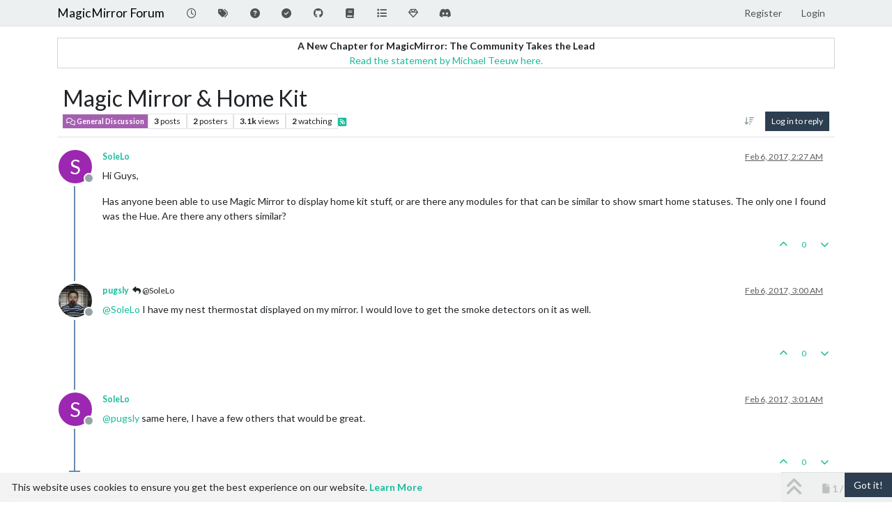

--- FILE ---
content_type: application/javascript; charset=UTF-8
request_url: https://forum.magicmirror.builders/assets/nodebb.min.js?v=42d85ea66e7
body_size: 481203
content:
(()=>{var So={2686(V,P,E){"use strict";Object.defineProperty(P,"__esModule",{value:!0}),P.encodePacket=void 0,P.encodePacketToBinary=d;const N=E(62046),j=typeof Blob=="function"||typeof Blob<"u"&&Object.prototype.toString.call(Blob)==="[object BlobConstructor]",O=typeof ArrayBuffer=="function",i=s=>typeof ArrayBuffer.isView=="function"?ArrayBuffer.isView(s):s&&s.buffer instanceof ArrayBuffer,w=({type:s,data:a},b,y)=>j&&a instanceof Blob?b?y(a):e(a,y):O&&(a instanceof ArrayBuffer||i(a))?b?y(a):e(new Blob([a]),y):y(N.PACKET_TYPES[s]+(a||""));P.encodePacket=w;const e=(s,a)=>{const b=new FileReader;return b.onload=function(){const y=b.result.split(",")[1];a("b"+(y||""))},b.readAsDataURL(s)};function n(s){return s instanceof Uint8Array?s:s instanceof ArrayBuffer?new Uint8Array(s):new Uint8Array(s.buffer,s.byteOffset,s.byteLength)}let u;function d(s,a){if(j&&s.data instanceof Blob)return s.data.arrayBuffer().then(n).then(a);if(O&&(s.data instanceof ArrayBuffer||i(s.data)))return a(n(s.data));w(s,!1,b=>{u||(u=new TextEncoder),a(u.encode(b))})}},3995(V,P,E){function N(j){i.debug=i,i.default=i,i.coerce=s,i.disable=u,i.enable=e,i.enabled=d,i.humanize=E(6585),i.destroy=a,Object.keys(j).forEach(b=>{i[b]=j[b]}),i.names=[],i.skips=[],i.formatters={};function O(b){let y=0;for(let c=0;c<b.length;c++)y=(y<<5)-y+b.charCodeAt(c),y|=0;return i.colors[Math.abs(y)%i.colors.length]}i.selectColor=O;function i(b){let y,c=null,p,g;function v(...C){if(!v.enabled)return;const x=v,M=Number(new Date),K=M-(y||M);x.diff=K,x.prev=y,x.curr=M,y=M,C[0]=i.coerce(C[0]),typeof C[0]!="string"&&C.unshift("%O");let Q=0;C[0]=C[0].replace(/%([a-zA-Z%])/g,(f,le)=>{if(f==="%%")return"%";Q++;const se=i.formatters[le];if(typeof se=="function"){const ee=C[Q];f=se.call(x,ee),C.splice(Q,1),Q--}return f}),i.formatArgs.call(x,C),(x.log||i.log).apply(x,C)}return v.namespace=b,v.useColors=i.useColors(),v.color=i.selectColor(b),v.extend=w,v.destroy=i.destroy,Object.defineProperty(v,"enabled",{enumerable:!0,configurable:!1,get:()=>c!==null?c:(p!==i.namespaces&&(p=i.namespaces,g=i.enabled(b)),g),set:C=>{c=C}}),typeof i.init=="function"&&i.init(v),v}function w(b,y){const c=i(this.namespace+(typeof y>"u"?":":y)+b);return c.log=this.log,c}function e(b){i.save(b),i.namespaces=b,i.names=[],i.skips=[];const y=(typeof b=="string"?b:"").trim().replace(/\s+/g,",").split(",").filter(Boolean);for(const c of y)c[0]==="-"?i.skips.push(c.slice(1)):i.names.push(c)}function n(b,y){let c=0,p=0,g=-1,v=0;for(;c<b.length;)if(p<y.length&&(y[p]===b[c]||y[p]==="*"))y[p]==="*"?(g=p,v=c,p++):(c++,p++);else if(g!==-1)p=g+1,v++,c=v;else return!1;for(;p<y.length&&y[p]==="*";)p++;return p===y.length}function u(){const b=[...i.names,...i.skips.map(y=>"-"+y)].join(",");return i.enable(""),b}function d(b){for(const y of i.skips)if(n(b,y))return!1;for(const y of i.names)if(n(b,y))return!0;return!1}function s(b){return b instanceof Error?b.stack||b.message:b}function a(){console.warn("Instance method `debug.destroy()` is deprecated and no longer does anything. It will be removed in the next major version of `debug`.")}return i.enable(i.load()),i}V.exports=N},4366(V,P,E){var N={"./accounts/delete":[47283,7,5719],"./accounts/delete.js":[47283,7,5719],"./accounts/invite":[30637,7,95737],"./accounts/invite.js":[30637,7,95737],"./accounts/moderate":[28061,7,42289],"./accounts/moderate.js":[28061,7,42289],"./accounts/picture":[7524,7,43400],"./accounts/picture.js":[7524,7,43400],"./ace-editor":[32222,9,90675,97960],"./ace-editor.js":[32222,9,90675,97960],"./alerts":[29930,9],"./alerts.js":[29930,9],"./api":[49897,9,34271],"./api.js":[49897,9,34271],"./autocomplete":[34405,7,20056,13417],"./autocomplete.js":[34405,7,20056,13417],"./categoryFilter":[39259,7,51831],"./categoryFilter.js":[39259,7,51831],"./categorySearch":[96349,7,69185],"./categorySearch.js":[96349,7,69185],"./categorySelector":[65348,7,86198],"./categorySelector.js":[65348,7,86198],"./chat":[92619,7,92619,1091],"./chat.js":[92619,7,92619,1091],"./components":[52473,7],"./components.js":[52473,7],"./composer":[71431,7,20056,23662,65285,40559,449,5785,46379],"./composer.js":[71431,7,20056,23662,65285,40559,449,5785,46379],"./composer/autocomplete":[88518,7,20056,73848],"./composer/autocomplete.js":[88518,7,20056,73848],"./composer/categoryList":[13342,7,25764],"./composer/categoryList.js":[13342,7,25764],"./composer/controls":[26940,7,86706],"./composer/controls.js":[26940,7,86706],"./composer/drafts":[74566,7,92332],"./composer/drafts.js":[74566,7,92332],"./composer/formatting":[449,7,23662,65285,449,88189],"./composer/formatting.js":[449,7,23662,65285,449,88189],"./composer/post-queue":[92762,7,98772],"./composer/post-queue.js":[92762,7,98772],"./composer/preview":[89596,7,6232],"./composer/preview.js":[89596,7,6232],"./composer/resize":[99594,7,18732],"./composer/resize.js":[99594,7,18732],"./composer/scheduler":[72573,7,4347],"./composer/scheduler.js":[72573,7,4347],"./composer/tags":[52543,7,68783],"./composer/tags.js":[52543,7,68783],"./composer/uploads":[31494,7,50350],"./composer/uploads.js":[31494,7,50350],"./coverPhoto":[36684,7,97082],"./coverPhoto.js":[36684,7,97082],"./emoji":[46243,7,74953],"./emoji-dialog":[86924,7,25150],"./emoji-dialog.js":[86924,7,25150],"./emoji.js":[46243,7,74953],"./flags":[6574,7,47282],"./flags.js":[6574,7,47282],"./fuzzysearch":[89713,7,30363],"./fuzzysearch.js":[89713,7,30363],"./groupSearch":[2954,7,24866],"./groupSearch.js":[2954,7,24866],"./handleBack":[60644,7,96352,37418],"./handleBack.js":[60644,7,96352,37418],"./helpers":[30076,7,25432],"./helpers.common":[29869,7,15794],"./helpers.common.js":[29869,7,15794],"./helpers.js":[30076,7,25432],"./hooks":[91749,7],"./hooks.js":[91749,7],"./iconSelect":[67308,7,43602],"./iconSelect.js":[67308,7,43602],"./leven":[30593,7,95983],"./leven.js":[30593,7,95983],"./logout":[75427,7,20739],"./logout.js":[75427,7,20739],"./markdown":[68492,9,61324,44566],"./markdown.js":[68492,9,61324,44566],"./messages":[10870,7,61861],"./messages.js":[10870,7,61861],"./navigator":[96352,7,96352,65928],"./navigator.js":[96352,7,96352,65928],"./notifications":[36849,7,96352,81307],"./notifications.js":[36849,7,96352,81307],"./persona/mobile-menu":[32656,7,6994],"./persona/mobile-menu.js":[32656,7,6994],"./persona/taskbar":[27500,7,96930],"./persona/taskbar.js":[27500,7,96930],"./pictureCropper":[72254,7,16852],"./pictureCropper.js":[72254,7,16852],"./postSelect":[16227,7,38395],"./postSelect.js":[16227,7,38395],"./quickreply":[95692,7,20056,6411,18314],"./quickreply.js":[95692,7,20056,6411,18314],"./scrollStop":[41088,7,97650],"./scrollStop.js":[41088,7,97650],"./search":[69749,7,92717],"./search.js":[69749,7,92717],"./settings":[70012,7,18470],"./settings.js":[70012,7,18470],"./settings/array":[40054,7,65274],"./settings/array.js":[40054,7,65274],"./settings/checkbox":[75210,7,42032],"./settings/checkbox.js":[75210,7,42032],"./settings/key":[17708,7,95004],"./settings/key.js":[17708,7,95004],"./settings/number":[474,7,11848],"./settings/number.js":[474,7,11848],"./settings/object":[46700,7,48118],"./settings/object.js":[46700,7,48118],"./settings/select":[71575,7,48815],"./settings/select.js":[71575,7,48815],"./settings/sorted-list":[59175,7,23662,65285,66173],"./settings/sorted-list.js":[59175,7,23662,65285,66173],"./settings/textarea":[50397,7,87353],"./settings/textarea.js":[50397,7,87353],"./share":[24962,7,57490],"./share.js":[24962,7,57490],"./slugify":[13230,7,53050,26174],"./slugify.js":[13230,7,53050,26174],"./sort":[43349,7,25285],"./sort.js":[43349,7,25285],"./spam-be-gone/hcaptcha":[25839,7,46823],"./spam-be-gone/hcaptcha.js":[25839,7,46823],"./storage":[68636,7,87212],"./storage.js":[68636,7,87212],"./tagFilter":[25955,7,8981],"./tagFilter.js":[25955,7,8981],"./taskbar":[14063,7,33069],"./taskbar.js":[14063,7,33069],"./topicList":[47682,7,96352,21374,85940,90954],"./topicList.js":[47682,7,96352,21374,85940,90954],"./topicSelect":[70550,7,14526],"./topicSelect.js":[70550,7,14526],"./topicThumbs":[36159,7,23662,65285,62441],"./topicThumbs.js":[36159,7,23662,65285,62441],"./translator":[17459,7],"./translator.common":[80092,7],"./translator.common.js":[80092,7],"./translator.js":[17459,7],"./uploadHelpers":[43103,7,33085],"./uploadHelpers.js":[43103,7,33085],"./uploader":[24187,7,98463],"./uploader.js":[24187,7,98463],"./userFilter":[64308,7,53050,26874],"./userFilter.js":[64308,7,53050,26874]};function j(O){if(!E.o(N,O))return Promise.resolve().then(()=>{var e=new Error("Cannot find module '"+O+"'");throw e.code="MODULE_NOT_FOUND",e});var i=N[O],w=i[0];return Promise.all(i.slice(2).map(E.e)).then(()=>E.t(w,i[1]|16))}j.keys=()=>Object.keys(N),j.id=4366,V.exports=j},4956(V,P,E){"use strict";Object.defineProperty(P,"__esModule",{value:!0}),P.WebTransport=P.WebSocket=P.NodeWebSocket=P.XHR=P.NodeXHR=P.Fetch=P.nextTick=P.parse=P.installTimerFunctions=P.transports=P.TransportError=P.Transport=P.protocol=P.SocketWithUpgrade=P.SocketWithoutUpgrade=P.Socket=void 0;const N=E(78223);Object.defineProperty(P,"Socket",{enumerable:!0,get:function(){return N.Socket}});var j=E(78223);Object.defineProperty(P,"SocketWithoutUpgrade",{enumerable:!0,get:function(){return j.SocketWithoutUpgrade}}),Object.defineProperty(P,"SocketWithUpgrade",{enumerable:!0,get:function(){return j.SocketWithUpgrade}}),P.protocol=N.Socket.protocol;var O=E(44689);Object.defineProperty(P,"Transport",{enumerable:!0,get:function(){return O.Transport}}),Object.defineProperty(P,"TransportError",{enumerable:!0,get:function(){return O.TransportError}});var i=E(19419);Object.defineProperty(P,"transports",{enumerable:!0,get:function(){return i.transports}});var w=E(85374);Object.defineProperty(P,"installTimerFunctions",{enumerable:!0,get:function(){return w.installTimerFunctions}});var e=E(91015);Object.defineProperty(P,"parse",{enumerable:!0,get:function(){return e.parse}});var n=E(14624);Object.defineProperty(P,"nextTick",{enumerable:!0,get:function(){return n.nextTick}});var u=E(8209);Object.defineProperty(P,"Fetch",{enumerable:!0,get:function(){return u.Fetch}});var d=E(42071);Object.defineProperty(P,"NodeXHR",{enumerable:!0,get:function(){return d.XHR}});var s=E(42071);Object.defineProperty(P,"XHR",{enumerable:!0,get:function(){return s.XHR}});var a=E(38716);Object.defineProperty(P,"NodeWebSocket",{enumerable:!0,get:function(){return a.WS}});var b=E(38716);Object.defineProperty(P,"WebSocket",{enumerable:!0,get:function(){return b.WS}});var y=E(44480);Object.defineProperty(P,"WebTransport",{enumerable:!0,get:function(){return y.WT}})},6585(V){var P=1e3,E=P*60,N=E*60,j=N*24,O=j*7,i=j*365.25;V.exports=function(d,s){s=s||{};var a=typeof d;if(a==="string"&&d.length>0)return w(d);if(a==="number"&&isFinite(d))return s.long?n(d):e(d);throw new Error("val is not a non-empty string or a valid number. val="+JSON.stringify(d))};function w(d){if(d=String(d),!(d.length>100)){var s=/^(-?(?:\d+)?\.?\d+) *(milliseconds?|msecs?|ms|seconds?|secs?|s|minutes?|mins?|m|hours?|hrs?|h|days?|d|weeks?|w|years?|yrs?|y)?$/i.exec(d);if(s){var a=parseFloat(s[1]),b=(s[2]||"ms").toLowerCase();switch(b){case"years":case"year":case"yrs":case"yr":case"y":return a*i;case"weeks":case"week":case"w":return a*O;case"days":case"day":case"d":return a*j;case"hours":case"hour":case"hrs":case"hr":case"h":return a*N;case"minutes":case"minute":case"mins":case"min":case"m":return a*E;case"seconds":case"second":case"secs":case"sec":case"s":return a*P;case"milliseconds":case"millisecond":case"msecs":case"msec":case"ms":return a;default:return}}}}function e(d){var s=Math.abs(d);return s>=j?Math.round(d/j)+"d":s>=N?Math.round(d/N)+"h":s>=E?Math.round(d/E)+"m":s>=P?Math.round(d/P)+"s":d+"ms"}function n(d){var s=Math.abs(d);return s>=j?u(d,s,j,"day"):s>=N?u(d,s,N,"hour"):s>=E?u(d,s,E,"minute"):s>=P?u(d,s,P,"second"):d+" ms"}function u(d,s,a,b){var y=s>=a*1.5;return Math.round(d/a)+" "+b+(y?"s":"")}},8209(V,P,E){"use strict";Object.defineProperty(P,"__esModule",{value:!0}),P.Fetch=void 0;const N=E(30528);class j extends N.Polling{doPoll(){this._fetch().then(i=>{if(!i.ok)return this.onError("fetch read error",i.status,i);i.text().then(w=>this.onData(w))}).catch(i=>{this.onError("fetch read error",i)})}doWrite(i,w){this._fetch(i).then(e=>{if(!e.ok)return this.onError("fetch write error",e.status,e);w()}).catch(e=>{this.onError("fetch write error",e)})}_fetch(i){var w;const e=i!==void 0,n=new Headers(this.opts.extraHeaders);return e&&n.set("content-type","text/plain;charset=UTF-8"),(w=this.socket._cookieJar)===null||w===void 0||w.appendCookies(n),fetch(this.uri(),{method:e?"POST":"GET",body:e?i:null,headers:n,credentials:this.opts.withCredentials?"include":"omit"}).then(u=>{var d;return(d=this.socket._cookieJar)===null||d===void 0||d.parseCookies(u.headers.getSetCookie()),u})}}P.Fetch=j},14624(V,P){"use strict";Object.defineProperty(P,"__esModule",{value:!0}),P.defaultBinaryType=P.globalThisShim=P.nextTick=void 0,P.createCookieJar=E,P.nextTick=typeof Promise=="function"&&typeof Promise.resolve=="function"?j=>Promise.resolve().then(j):(j,O)=>O(j,0),P.globalThisShim=typeof self<"u"?self:typeof window<"u"?window:Function("return this")(),P.defaultBinaryType="arraybuffer";function E(){}},15475(V,P,E){var N,j,O;/**
* Timeago is a jQuery plugin that makes it easy to support automatically
* updating fuzzy timestamps (e.g. "4 minutes ago" or "about 1 day ago").
*
* @name timeago
* @version 1.6.7
* @requires jQuery >=1.5.0 <4.0
* @author Ryan McGeary
* @license MIT License - http://www.opensource.org/licenses/mit-license.php
*
* For usage and examples, visit:
* http://timeago.yarp.com/
*
* Copyright (c) 2008-2019, Ryan McGeary (ryan -[at]- mcgeary [*dot*] org)
*/(function(i){j=[E(74692)],N=i,O=typeof N=="function"?N.apply(P,j):N,O!==void 0&&(V.exports=O)})(function(i){i.timeago=function(a){return a instanceof Date?d(a):d(typeof a=="string"?i.timeago.parse(a):typeof a=="number"?new Date(a):i.timeago.datetime(a))};var w=i.timeago;i.extend(i.timeago,{settings:{refreshMillis:6e4,allowPast:!0,allowFuture:!1,localeTitle:!1,cutoff:0,autoDispose:!0,strings:{prefixAgo:null,prefixFromNow:null,suffixAgo:"ago",suffixFromNow:"from now",inPast:"any moment now",seconds:"less than a minute",minute:"about a minute",minutes:"%d minutes",hour:"about an hour",hours:"about %d hours",day:"a day",days:"%d days",month:"about a month",months:"%d months",year:"about a year",years:"%d years",wordSeparator:" ",numbers:[]}},inWords:function(a){if(!this.settings.allowPast&&!this.settings.allowFuture)throw"timeago allowPast and allowFuture settings can not both be set to false.";var b=this.settings.strings,y=b.prefixAgo,c=b.suffixAgo;if(this.settings.allowFuture&&a<0&&(y=b.prefixFromNow,c=b.suffixFromNow),!this.settings.allowPast&&a>=0)return this.settings.strings.inPast;var p=Math.abs(a)/1e3,g=p/60,v=g/60,C=v/24,x=C/365;function M(ue,f){var le=i.isFunction(ue)?ue(f,a):ue,se=b.numbers&&b.numbers[f]||f;return le.replace(/%d/i,se)}var K=p<45&&M(b.seconds,Math.round(p))||p<90&&M(b.minute,1)||g<45&&M(b.minutes,Math.round(g))||g<90&&M(b.hour,1)||v<24&&M(b.hours,Math.round(v))||v<42&&M(b.day,1)||C<30&&M(b.days,Math.round(C))||C<45&&M(b.month,1)||C<365&&M(b.months,Math.round(C/30))||x<1.5&&M(b.year,1)||M(b.years,Math.round(x)),Q=b.wordSeparator||"";return b.wordSeparator===void 0&&(Q=" "),i.trim([y,K,c].join(Q))},parse:function(a){var b=i.trim(a);return b=b.replace(/\.\d+/,""),b=b.replace(/-/,"/").replace(/-/,"/"),b=b.replace(/T/," ").replace(/Z/," UTC"),b=b.replace(/([\+\-]\d\d)\:?(\d\d)/," $1$2"),b=b.replace(/([\+\-]\d\d)$/," $100"),new Date(b)},datetime:function(a){var b=w.isTime(a)?i(a).attr("datetime"):i(a).attr("title");return w.parse(b)},isTime:function(a){return i(a).get(0).tagName.toLowerCase()==="time"}});var e={init:function(){e.dispose.call(this);var a=i.proxy(n,this);a();var b=w.settings;b.refreshMillis>0&&(this._timeagoInterval=setInterval(a,b.refreshMillis))},update:function(a){var b=a instanceof Date?a:w.parse(a);i(this).data("timeago",{datetime:b}),w.settings.localeTitle&&i(this).attr("title",b.toLocaleString()),n.apply(this)},updateFromDOM:function(){i(this).data("timeago",{datetime:w.parse(w.isTime(this)?i(this).attr("datetime"):i(this).attr("title"))}),n.apply(this)},dispose:function(){this._timeagoInterval&&(window.clearInterval(this._timeagoInterval),this._timeagoInterval=null)}};i.fn.timeago=function(a,b){var y=a?e[a]:e.init;if(!y)throw new Error("Unknown function name '"+a+"' for timeago");return this.each(function(){y.call(this,b)}),this};function n(){var a=w.settings;if(a.autoDispose&&!i.contains(document.documentElement,this))return i(this).timeago("dispose"),this;var b=u(this);return isNaN(b.datetime)||(a.cutoff===0||Math.abs(s(b.datetime))<a.cutoff?i(this).text(d(b.datetime)):i(this).attr("title").length>0&&i(this).text(i(this).attr("title"))),this}function u(a){if(a=i(a),!a.data("timeago")){a.data("timeago",{datetime:w.datetime(a)});var b=i.trim(a.text());w.settings.localeTitle?a.attr("title",a.data("timeago").datetime.toLocaleString()):b.length>0&&!(w.isTime(a)&&a.attr("title"))&&a.attr("title",b)}return a.data("timeago")}function d(a){return w.inWords(s(a))}function s(a){return new Date().getTime()-a.getTime()}document.createElement("abbr"),document.createElement("time")})},17459(V,P,E){"use strict";var N,j;const O=E(80092);N=[E(74692),E(77918)],j=(function(i,w){function e(u,d){return new Promise(function(s,a){i.getJSON([config.asset_base_url,"language",u,d].join("/")+".json?"+config["cache-buster"],function(b){const y={language:u,namespace:d,data:b};Promise.resolve().then(function(){var c=[E(91749)];(function(p){p.fire("action:translator.loadClient",y),s(y.promise?Promise.resolve(y.promise):b)}).apply(null,c)}).catch(E.oe)}).fail(function(b,y,c){a(new Error(y+", "+c))})})}return O(w,e,function(){console.warn.apply(console,arguments)})}).apply(P,N),j!==void 0&&(V.exports=j)},19419(V,P,E){"use strict";Object.defineProperty(P,"__esModule",{value:!0}),P.transports=void 0;const N=E(42071),j=E(38716),O=E(44480);P.transports={websocket:j.WS,webtransport:O.WT,polling:N.XHR}},23776(V,P,E){"use strict";var N=this&&this.__createBinding||(Object.create?(function(c,p,g,v){v===void 0&&(v=g);var C=Object.getOwnPropertyDescriptor(p,g);(!C||("get"in C?!p.__esModule:C.writable||C.configurable))&&(C={enumerable:!0,get:function(){return p[g]}}),Object.defineProperty(c,v,C)}):(function(c,p,g,v){v===void 0&&(v=g),c[v]=p[g]})),j=this&&this.__setModuleDefault||(Object.create?(function(c,p){Object.defineProperty(c,"default",{enumerable:!0,value:p})}):function(c,p){c.default=p}),O=this&&this.__importStar||function(c){if(c&&c.__esModule)return c;var p={};if(c!=null)for(var g in c)g!=="default"&&Object.prototype.hasOwnProperty.call(c,g)&&N(p,c,g);return j(p,c),p},i=this&&this.__importDefault||function(c){return c&&c.__esModule?c:{default:c}};Object.defineProperty(P,"__esModule",{value:!0}),P.Manager=void 0;const w=E(4956),e=E(56214),n=O(E(84627)),u=E(25942),d=E(57743),s=E(24454),b=(0,i(E(59368)).default)("socket.io-client:manager");class y extends s.Emitter{constructor(p,g){var v;super(),this.nsps={},this.subs=[],p&&typeof p=="object"&&(g=p,p=void 0),g=g||{},g.path=g.path||"/socket.io",this.opts=g,(0,w.installTimerFunctions)(this,g),this.reconnection(g.reconnection!==!1),this.reconnectionAttempts(g.reconnectionAttempts||1/0),this.reconnectionDelay(g.reconnectionDelay||1e3),this.reconnectionDelayMax(g.reconnectionDelayMax||5e3),this.randomizationFactor((v=g.randomizationFactor)!==null&&v!==void 0?v:.5),this.backoff=new d.Backoff({min:this.reconnectionDelay(),max:this.reconnectionDelayMax(),jitter:this.randomizationFactor()}),this.timeout(g.timeout==null?2e4:g.timeout),this._readyState="closed",this.uri=p;const C=g.parser||n;this.encoder=new C.Encoder,this.decoder=new C.Decoder,this._autoConnect=g.autoConnect!==!1,this._autoConnect&&this.open()}reconnection(p){return arguments.length?(this._reconnection=!!p,p||(this.skipReconnect=!0),this):this._reconnection}reconnectionAttempts(p){return p===void 0?this._reconnectionAttempts:(this._reconnectionAttempts=p,this)}reconnectionDelay(p){var g;return p===void 0?this._reconnectionDelay:(this._reconnectionDelay=p,(g=this.backoff)===null||g===void 0||g.setMin(p),this)}randomizationFactor(p){var g;return p===void 0?this._randomizationFactor:(this._randomizationFactor=p,(g=this.backoff)===null||g===void 0||g.setJitter(p),this)}reconnectionDelayMax(p){var g;return p===void 0?this._reconnectionDelayMax:(this._reconnectionDelayMax=p,(g=this.backoff)===null||g===void 0||g.setMax(p),this)}timeout(p){return arguments.length?(this._timeout=p,this):this._timeout}maybeReconnectOnOpen(){!this._reconnecting&&this._reconnection&&this.backoff.attempts===0&&this.reconnect()}open(p){if(b("readyState %s",this._readyState),~this._readyState.indexOf("open"))return this;b("opening %s",this.uri),this.engine=new w.Socket(this.uri,this.opts);const g=this.engine,v=this;this._readyState="opening",this.skipReconnect=!1;const C=(0,u.on)(g,"open",function(){v.onopen(),p&&p()}),x=K=>{b("error"),this.cleanup(),this._readyState="closed",this.emitReserved("error",K),p?p(K):this.maybeReconnectOnOpen()},M=(0,u.on)(g,"error",x);if(this._timeout!==!1){const K=this._timeout;b("connect attempt will timeout after %d",K);const Q=this.setTimeoutFn(()=>{b("connect attempt timed out after %d",K),C(),x(new Error("timeout")),g.close()},K);this.opts.autoUnref&&Q.unref(),this.subs.push(()=>{this.clearTimeoutFn(Q)})}return this.subs.push(C),this.subs.push(M),this}connect(p){return this.open(p)}onopen(){b("open"),this.cleanup(),this._readyState="open",this.emitReserved("open");const p=this.engine;this.subs.push((0,u.on)(p,"ping",this.onping.bind(this)),(0,u.on)(p,"data",this.ondata.bind(this)),(0,u.on)(p,"error",this.onerror.bind(this)),(0,u.on)(p,"close",this.onclose.bind(this)),(0,u.on)(this.decoder,"decoded",this.ondecoded.bind(this)))}onping(){this.emitReserved("ping")}ondata(p){try{this.decoder.add(p)}catch(g){this.onclose("parse error",g)}}ondecoded(p){(0,w.nextTick)(()=>{this.emitReserved("packet",p)},this.setTimeoutFn)}onerror(p){b("error",p),this.emitReserved("error",p)}socket(p,g){let v=this.nsps[p];return v?this._autoConnect&&!v.active&&v.connect():(v=new e.Socket(this,p,g),this.nsps[p]=v),v}_destroy(p){const g=Object.keys(this.nsps);for(const v of g)if(this.nsps[v].active){b("socket %s is still active, skipping close",v);return}this._close()}_packet(p){b("writing packet %j",p);const g=this.encoder.encode(p);for(let v=0;v<g.length;v++)this.engine.write(g[v],p.options)}cleanup(){b("cleanup"),this.subs.forEach(p=>p()),this.subs.length=0,this.decoder.destroy()}_close(){b("disconnect"),this.skipReconnect=!0,this._reconnecting=!1,this.onclose("forced close")}disconnect(){return this._close()}onclose(p,g){var v;b("closed due to %s",p),this.cleanup(),(v=this.engine)===null||v===void 0||v.close(),this.backoff.reset(),this._readyState="closed",this.emitReserved("close",p,g),this._reconnection&&!this.skipReconnect&&this.reconnect()}reconnect(){if(this._reconnecting||this.skipReconnect)return this;const p=this;if(this.backoff.attempts>=this._reconnectionAttempts)b("reconnect failed"),this.backoff.reset(),this.emitReserved("reconnect_failed"),this._reconnecting=!1;else{const g=this.backoff.duration();b("will wait %dms before reconnect attempt",g),this._reconnecting=!0;const v=this.setTimeoutFn(()=>{p.skipReconnect||(b("attempting reconnect"),this.emitReserved("reconnect_attempt",p.backoff.attempts),!p.skipReconnect&&p.open(C=>{C?(b("reconnect attempt error"),p._reconnecting=!1,p.reconnect(),this.emitReserved("reconnect_error",C)):(b("reconnect success"),p.onreconnect())}))},g);this.opts.autoUnref&&v.unref(),this.subs.push(()=>{this.clearTimeoutFn(v)})}}onreconnect(){const p=this.backoff.attempts;this._reconnecting=!1,this.backoff.reset(),this.emitReserved("reconnect",p)}}P.Manager=y},24454(V,P,E){"use strict";E.r(P),E.d(P,{Emitter:()=>N});function N(O){if(O)return j(O)}function j(O){for(var i in N.prototype)O[i]=N.prototype[i];return O}N.prototype.on=N.prototype.addEventListener=function(O,i){return this._callbacks=this._callbacks||{},(this._callbacks["$"+O]=this._callbacks["$"+O]||[]).push(i),this},N.prototype.once=function(O,i){function w(){this.off(O,w),i.apply(this,arguments)}return w.fn=i,this.on(O,w),this},N.prototype.off=N.prototype.removeListener=N.prototype.removeAllListeners=N.prototype.removeEventListener=function(O,i){if(this._callbacks=this._callbacks||{},arguments.length==0)return this._callbacks={},this;var w=this._callbacks["$"+O];if(!w)return this;if(arguments.length==1)return delete this._callbacks["$"+O],this;for(var e,n=0;n<w.length;n++)if(e=w[n],e===i||e.fn===i){w.splice(n,1);break}return w.length===0&&delete this._callbacks["$"+O],this},N.prototype.emit=function(O){this._callbacks=this._callbacks||{};for(var i=new Array(arguments.length-1),w=this._callbacks["$"+O],e=1;e<arguments.length;e++)i[e-1]=arguments[e];if(w){w=w.slice(0);for(var e=0,n=w.length;e<n;++e)w[e].apply(this,i)}return this},N.prototype.emitReserved=N.prototype.emit,N.prototype.listeners=function(O){return this._callbacks=this._callbacks||{},this._callbacks["$"+O]||[]},N.prototype.hasListeners=function(O){return!!this.listeners(O).length}},25942(V,P){"use strict";Object.defineProperty(P,"__esModule",{value:!0}),P.on=E;function E(N,j,O){return N.on(j,O),function(){N.off(j,O)}}},26814(V,P,E){"use strict";V.exports.render=function(N){if(N.match(/^admin/))return;Object.keys(ajaxify.data.widgets).forEach(function(O){let i=$('#content [widget-area="'+O+'"],#content [data-widget-area="'+O+'"]').eq(0);const w=ajaxify.data.widgets[O]||[];if(i.length||!w.length)return;const e=w.map(n=>n.html).join("");e&&(O==="footer"&&!$('#content [widget-area="footer"],#content [data-widget-area="footer"]').length?$("#content").append($('<div data-widget-area="footer"></div>')):O==="sidebar"&&!$('#content [widget-area="sidebar"],#content [data-widget-area="sidebar"]').length?$('[component="account/cover"]').length?$('[component="account/cover"]').nextAll().wrapAll($('<div class="row"><div class="col-lg-9 col-12"></div><div data-widget-area="sidebar" class="col-lg-3 col-12"></div></div></div>')):$('[component="groups/cover"]').length?$('[component="groups/cover"]').nextAll().wrapAll($('<div class="row"><div class="col-lg-9 col-12"></div><div data-widget-area="sidebar" class="col-lg-3 col-12"></div></div></div>')):$("#content > *").wrapAll($('<div class="row"><div class="col-lg-9 col-12"></div><div data-widget-area="sidebar" class="col-lg-3 col-12"></div></div></div>')):O==="header"&&!$('#content [widget-area="header"],#content [data-widget-area="header"]').length&&$("#content").prepend($('<div class="row"><div data-widget-area="header" class="col-12"></div></div>')),i=$('#content [widget-area="'+O+'"],#content [data-widget-area="'+O+'"]').eq(0),e&&i.length&&(i.html(e),i.find("img:not(.not-responsive)").addClass("img-fluid")),w.length&&i.removeClass("hidden"))}),Promise.resolve().then(function(){var O=[E(91749)];(function(i){i.fire("action:widgets.loaded",{})}).apply(null,O)}).catch(E.oe)}},28661(V,P){"use strict";Object.defineProperty(P,"__esModule",{value:!0}),P.encode=E,P.decode=N;function E(j){let O="";for(let i in j)j.hasOwnProperty(i)&&(O.length&&(O+="&"),O+=encodeURIComponent(i)+"="+encodeURIComponent(j[i]));return O}function N(j){let O={},i=j.split("&");for(let w=0,e=i.length;w<e;w++){let n=i[w].split("=");O[decodeURIComponent(n[0])]=decodeURIComponent(n[1])}return O}},29930(V,P,E){"use strict";E.r(P),E.d(P,{alert:()=>w,error:()=>d,info:()=>n,remove:()=>s,success:()=>e,warning:()=>u});var N=E(52473),j=E.n(N),O=E(91749),i=E.n(O);function w(p){p.alert_id="alert_button_"+(p.alert_id?p.alert_id:new Date().getTime()),p.title=p.title&&p.title.trim()||"",p.message=p.message?p.message.trim():"",p.type=p.type||"info";const g=$("#"+p.alert_id);g.length?a(g,p):b(p)}function e(p,g){w({alert_id:utils.generateUUID(),title:"[[global:alert.success]]",message:p,type:"success",timeout:g!==void 0?g:5e3})}function n(p,g){w({alert_id:utils.generateUUID(),title:"[[global:alert.info]]",message:p,type:"info",timeout:g!==void 0?g:5e3})}function u(p,g){w({alert_id:utils.generateUUID(),title:"[[global:alert.warning]]",message:p,type:"warning",timeout:g!==void 0?g:5e3})}function d(p,g){if(p=p&&p.message||p,p==="[[error:revalidate-failure]]"){socket.disconnect(),app.reconnect();return}w({alert_id:utils.generateUUID(),title:"[[global:alert.error]]",message:p,type:"danger",timeout:g||1e4})}function s(p){$("#alert_button_"+p).remove()}function a(p,g){p.find("strong").translateHtml(g.title),p.find("p").translateHtml(g.message),p.removeClass("alert-success alert-danger alert-info alert-warning").addClass(`alert-${g.type}`),clearTimeout(parseInt(p.attr("timeoutId"),10)),g.timeout&&c(p,g),O.fire("action:alert.update",{alert:p,params:g}),p.off("click").removeClass("pointer"),typeof g.clickfn=="function"&&p.addClass("pointer").on("click",function(v){$(v.target).is(".btn-close")||(g.clickfn(),y(p))})}function b(p){app.parseAndTranslate("partials/toast",p,function(g){let v=$("#"+p.alert_id);if(v.length)return a(v,p);v=g,v.hide().fadeIn(200).prependTo(N.get("toaster/tray")),v.on("close.bs.alert",function(){typeof p.closefn=="function"&&p.closefn();const C=v.attr("timeoutId");C&&(clearTimeout(C),v.removeAttr("timeoutId"))}),parseInt(p.timeout,10)&&c(v,p),typeof p.clickfn=="function"&&v.addClass("pointer").on("click",function(C){$(C.target).is(".btn-close")||(p.clickfn(v,p),y(v))}),O.fire("action:alert.new",{alert:v,params:p})})}function y(p){p.alert("close")}function c(p,g){const v=parseInt(g.timeout,10),C=setTimeout(function(){p.removeAttr("timeoutId"),y(p),typeof g.timeoutfn=="function"&&g.timeoutfn(p,g)},v);p.attr("timeoutId",C);const x=p.find(".alert-progress");x.css("transition-property","none"),x.removeClass("animate"),setTimeout(function(){x.css("transition-property",""),x.css("transition","width "+(v+450)+"ms linear"),x.addClass("animate"),O.fire("action:alert.animate",{alert:p,alertProgress:x,params:g})},50),p.on("mouseenter",function(){x.css("transition-duration",0)})}},30528(V,P,E){"use strict";var N=this&&this.__importDefault||function(u){return u&&u.__esModule?u:{default:u}};Object.defineProperty(P,"__esModule",{value:!0}),P.Polling=void 0;const j=E(44689),O=E(85374),i=E(46376),e=(0,N(E(56617)).default)("engine.io-client:polling");class n extends j.Transport{constructor(){super(...arguments),this._polling=!1}get name(){return"polling"}doOpen(){this._poll()}pause(d){this.readyState="pausing";const s=()=>{e("paused"),this.readyState="paused",d()};if(this._polling||!this.writable){let a=0;this._polling&&(e("we are currently polling - waiting to pause"),a++,this.once("pollComplete",function(){e("pre-pause polling complete"),--a||s()})),this.writable||(e("we are currently writing - waiting to pause"),a++,this.once("drain",function(){e("pre-pause writing complete"),--a||s()}))}else s()}_poll(){e("polling"),this._polling=!0,this.doPoll(),this.emitReserved("poll")}onData(d){e("polling got data %s",d);const s=a=>{if(this.readyState==="opening"&&a.type==="open"&&this.onOpen(),a.type==="close")return this.onClose({description:"transport closed by the server"}),!1;this.onPacket(a)};(0,i.decodePayload)(d,this.socket.binaryType).forEach(s),this.readyState!=="closed"&&(this._polling=!1,this.emitReserved("pollComplete"),this.readyState==="open"?this._poll():e('ignoring poll - transport state "%s"',this.readyState))}doClose(){const d=()=>{e("writing close packet"),this.write([{type:"close"}])};this.readyState==="open"?(e("transport open - closing"),d()):(e("transport not open - deferring close"),this.once("open",d))}write(d){this.writable=!1,(0,i.encodePayload)(d,s=>{this.doWrite(s,()=>{this.writable=!0,this.emitReserved("drain")})})}uri(){const d=this.opts.secure?"https":"http",s=this.query||{};return this.opts.timestampRequests!==!1&&(s[this.opts.timestampParam]=(0,O.randomString)()),!this.supportsBinary&&!s.sid&&(s.b64=1),this.createUri(d,s)}}P.Polling=n},32662(V,P,E){"use strict";Object.defineProperty(P,"__esModule",{value:!0}),P.decodePacket=void 0;const N=E(62046),j=E(42745),O=typeof ArrayBuffer=="function",i=(n,u)=>{if(typeof n!="string")return{type:"message",data:e(n,u)};const d=n.charAt(0);return d==="b"?{type:"message",data:w(n.substring(1),u)}:N.PACKET_TYPES_REVERSE[d]?n.length>1?{type:N.PACKET_TYPES_REVERSE[d],data:n.substring(1)}:{type:N.PACKET_TYPES_REVERSE[d]}:N.ERROR_PACKET};P.decodePacket=i;const w=(n,u)=>{if(O){const d=(0,j.decode)(n);return e(d,u)}else return{base64:!0,data:n}},e=(n,u)=>u==="blob"?n instanceof Blob?n:new Blob([n]):n instanceof ArrayBuffer?n:n.buffer},33530(V,P,E){var N,j,O;/*! @preserve
* bootbox.js
* version: 6.0.4
* author: Nick Payne <nick@kurai.co.uk>
* license: MIT
* http://bootboxjs.com/
*/(function(i,w){"use strict";j=[E(74692)],N=w,O=typeof N=="function"?N.apply(P,j):N,O!==void 0&&(V.exports=O)})(this,function i(w,e){"use strict";let n={},u="6.0.4";n.VERSION=u;let d={en:{OK:"OK",CANCEL:"Cancel",CONFIRM:"OK"}},s={dialog:'<div class="bootbox modal" tabindex="-1" role="dialog" aria-hidden="true"><div class="modal-dialog"><div class="modal-content"><div class="modal-body"><div class="bootbox-body"></div></div></div></div></div>',header:'<div class="modal-header"><h5 class="modal-title"></h5></div>',footer:'<div class="modal-footer"></div>',closeButton:'<button type="button" class="bootbox-close-button close btn-close" aria-hidden="true" aria-label="Close"></button>',form:'<form class="bootbox-form"></form>',button:'<button type="button" class="btn"></button>',option:'<option value=""></option>',promptMessage:'<div class="bootbox-prompt-message"></div>',inputs:{text:'<input class="bootbox-input bootbox-input-text form-control" autocomplete="off" type="text" />',textarea:'<textarea class="bootbox-input bootbox-input-textarea form-control"></textarea>',email:'<input class="bootbox-input bootbox-input-email form-control" autocomplete="off" type="email" />',select:'<select class="bootbox-input bootbox-input-select form-select"></select>',checkbox:'<div class="form-check checkbox"><label class="form-check-label"><input class="form-check-input bootbox-input bootbox-input-checkbox" type="checkbox" /></label></div>',radio:'<div class="form-check radio"><label class="form-check-label"><input class="form-check-input bootbox-input bootbox-input-radio" type="radio" name="bootbox-radio" /></label></div>',date:'<input class="bootbox-input bootbox-input-date form-control" autocomplete="off" type="date" />',time:'<input class="bootbox-input bootbox-input-time form-control" autocomplete="off" type="time" />',number:'<input class="bootbox-input bootbox-input-number form-control" autocomplete="off" type="number" />',password:'<input class="bootbox-input bootbox-input-password form-control" autocomplete="off" type="password" />',range:'<input class="bootbox-input bootbox-input-range form-control-range" autocomplete="off" type="range" />'}},a={locale:"en",backdrop:"static",animate:!0,className:null,closeButton:!0,show:!0,container:"body",value:"",inputType:"text",errorMessage:null,swapButtonOrder:!1,centerVertical:!1,multiple:!1,scrollable:!1,reusable:!1,relatedTarget:null,size:null,id:null};n.locales=function(R){return R?d[R]:d},n.addLocale=function(R,te){return w.each(["OK","CANCEL","CONFIRM"],function(ie,re){if(!te[re])throw new Error('Please supply a translation for "'+re+'"')}),d[R]={OK:te.OK,CANCEL:te.CANCEL,CONFIRM:te.CONFIRM},n},n.removeLocale=function(R){if(R!=="en")delete d[R];else throw new Error('"en" is used as the default and fallback locale and cannot be removed.');return n},n.setLocale=function(R){return n.setDefaults("locale",R)},n.setDefaults=function(){let R={};return arguments.length===2?R[arguments[0]]=arguments[1]:R=arguments[0],w.extend(a,R),n},n.hideAll=function(){return w(".bootbox").modal("hide"),n},n.init=function(R){return i(R||w)},n.dialog=function(R){if(w.fn.modal===e)throw new Error('"$.fn.modal" is not defined; please double check you have included the Bootstrap JavaScript library. See https://getbootstrap.com/docs/5.3/getting-started/introduction/ for more details.');if(R=C(R),w.fn.modal.Constructor.VERSION){R.fullBootstrapVersion=w.fn.modal.Constructor.VERSION;let ce=R.fullBootstrapVersion.indexOf(".");R.bootstrap=R.fullBootstrapVersion.substring(0,ce)}else R.bootstrap="2",R.fullBootstrapVersion="2.3.2",console.warn("Bootbox will *mostly* work with Bootstrap 2, but we do not officially support it. Please upgrade, if possible.");let te=w(s.dialog),ie=te.find(".modal-dialog"),re=te.find(".modal-body"),xe=w(s.header),Ie=w(s.footer),je=R.buttons,ve={onEscape:R.onEscape};if(re.find(".bootbox-body").html(R.message),x(R.buttons)>0&&(M(je,function(ce,fe){let he=w(s.button);switch(he.data("bb-handler",ce),he.addClass(fe.className),ce){case"ok":case"confirm":he.addClass("bootbox-accept");break;case"cancel":he.addClass("bootbox-cancel");break}he.html(fe.label),fe.id&&he.attr({id:fe.id}),fe.disabled===!0&&he.prop({disabled:!0}),Ie.append(he),ve[ce]=fe.callback}),re.after(Ie)),R.animate===!0&&te.addClass("fade"),R.className&&te.addClass(R.className),R.id&&te.attr({id:R.id}),R.size)switch(R.fullBootstrapVersion.substring(0,3)<"3.1"&&console.warn('"size" requires Bootstrap 3.1.0 or higher. You appear to be using '+R.fullBootstrapVersion+". Please upgrade to use this option."),R.size){case"small":case"sm":ie.addClass("modal-sm");break;case"large":case"lg":ie.addClass("modal-lg");break;case"extra-large":case"xl":ie.addClass("modal-xl"),R.fullBootstrapVersion.substring(0,3)<"4.2"&&console.warn('Using size "xl"/"extra-large" requires Bootstrap 4.2.0 or higher. You appear to be using '+R.fullBootstrapVersion+". Please upgrade to use this option.");break}if(R.scrollable&&(ie.addClass("modal-dialog-scrollable"),R.fullBootstrapVersion.substring(0,3)<"4.3"&&console.warn('Using "scrollable" requires Bootstrap 4.3.0 or higher. You appear to be using '+R.fullBootstrapVersion+". Please upgrade to use this option.")),R.title||R.closeButton){if(R.title?xe.find(".modal-title").html(R.title):xe.addClass("border-0"),R.closeButton){let ce=w(s.closeButton);R.bootstrap<5&&ce.html("&times;"),R.bootstrap<4?xe.prepend(ce):xe.append(ce)}re.before(xe)}if(R.centerVertical&&(ie.addClass("modal-dialog-centered"),R.fullBootstrapVersion<"4.0.0"&&console.warn('"centerVertical" requires Bootstrap 4.0.0-beta.3 or higher. You appear to be using '+R.fullBootstrapVersion+". Please upgrade to use this option.")),R.reusable||(te.one("hide.bs.modal",{dialog:te},ue),te.one("hidden.bs.modal",{dialog:te},Q)),R.onHide)if(typeof R.onHide=="function")te.on("hide.bs.modal",R.onHide);else throw new Error('Argument supplied to "onHide" must be a function');if(R.onHidden)if(typeof R.onHidden=="function")te.on("hidden.bs.modal",R.onHidden);else throw new Error('Argument supplied to "onHidden" must be a function');if(R.onShow)if(typeof R.onShow=="function")te.on("show.bs.modal",R.onShow);else throw new Error('Argument supplied to "onShow" must be a function');if(te.one("shown.bs.modal",{dialog:te},K),R.onShown)if(typeof R.onShown=="function")te.on("shown.bs.modal",R.onShown);else throw new Error('Argument supplied to "onShown" must be a function');if(R.backdrop===!0){let ce=!1;te.on("mousedown",".modal-content",function(fe){fe.stopPropagation(),ce=!0}),te.on("click.dismiss.bs.modal",function(fe){ce||fe.target!==fe.currentTarget||te.trigger("escape.close.bb")})}return te.on("escape.close.bb",function(ce){ve.onEscape&&f(ce,te,ve.onEscape)}),te.on("click",".modal-footer button:not(.disabled)",function(ce){let fe=w(this).data("bb-handler");fe!==e&&f(ce,te,ve[fe])}),te.on("click",".bootbox-close-button",function(ce){f(ce,te,ve.onEscape)}),te.on("keyup",function(ce){ce.which===27&&te.trigger("escape.close.bb")}),w(R.container).append(te),te.modal({backdrop:R.backdrop,keyboard:!1,show:!1}),R.show&&te.modal("show",R.relatedTarget),te},n.alert=function(){let R;if(R=c("alert",["ok"],["message","callback"],arguments),R.callback&&typeof R.callback!="function")throw new Error('alert requires the "callback" property to be a function when provided');return R.buttons.ok.callback=R.onEscape=function(){return typeof R.callback=="function"?R.callback.call(this):!0},n.dialog(R)},n.confirm=function(){let R;if(R=c("confirm",["cancel","confirm"],["message","callback"],arguments),typeof R.callback!="function")throw new Error("confirm requires a callback");return R.buttons.cancel.callback=R.onEscape=function(){return R.callback.call(this,!1)},R.buttons.confirm.callback=function(){return R.callback.call(this,!0)},n.dialog(R)},n.prompt=function(){let R,te,ie,re,xe,Ie;if(ie=w(s.form),R=c("prompt",["cancel","confirm"],["title","callback"],arguments),R.value||(R.value=a.value),R.inputType||(R.inputType=a.inputType),xe=R.show===e?a.show:R.show,R.show=!1,R.buttons.cancel.callback=R.onEscape=function(){return R.callback.call(this,null)},R.buttons.confirm.callback=function(){let je;if(R.inputType==="checkbox"){if(je=re.find("input:checked").map(function(){return w(this).val()}).get(),je.length===0&&R.required===!0)return!1}else if(R.inputType==="radio")je=re.find("input:checked").val();else{let ve=re[0];if(ve.checkValidity&&!ve.checkValidity())return R.errorMessage&&ve.setCustomValidity(R.errorMessage),ve.reportValidity&&ve.reportValidity(),!1;R.inputType==="select"&&R.multiple===!0?je=re.find("option:selected").map(function(){return w(this).val()}).get():je=re.val()}return R.callback.call(this,je)},!R.title)throw new Error("prompt requires a title");if(typeof R.callback!="function")throw new Error("prompt requires a callback");if(!s.inputs[R.inputType])throw new Error("Invalid prompt type");switch(re=w(s.inputs[R.inputType]),R.inputType){case"text":case"textarea":case"email":case"password":re.val(R.value),R.placeholder&&re.attr("placeholder",R.placeholder),R.pattern&&re.attr("pattern",R.pattern),R.maxlength&&re.attr("maxlength",R.maxlength),R.required&&re.prop({required:!0}),R.rows&&!isNaN(parseInt(R.rows))&&R.inputType==="textarea"&&re.attr({rows:R.rows});break;case"date":case"time":case"number":case"range":if(re.val(R.value),R.placeholder&&re.attr("placeholder",R.placeholder),R.pattern?re.attr("pattern",R.pattern):R.inputType==="date"?re.attr("pattern","d{4}-d{2}-d{2}"):R.inputType==="time"&&re.attr("pattern","d{2}:d{2}"),R.required&&re.prop({required:!0}),R.step)if(R.step==="any"||!isNaN(R.step)&&parseFloat(R.step)>0)re.attr("step",R.step);else throw new Error('"step" must be a valid positive number or the value "any". See https://developer.mozilla.org/en-US/docs/Web/HTML/Element/input#attr-step for more information.');le(R.inputType,R.min,R.max)&&(R.min!==e&&re.attr("min",R.min),R.max!==e&&re.attr("max",R.max));break;case"select":let je={};if(Ie=R.inputOptions||[],!Array.isArray(Ie))throw new Error("Please pass an array of input options");if(!Ie.length)throw new Error('prompt with "inputType" set to "select" requires at least one option');R.required&&re.prop({required:!0}),R.multiple&&re.prop({multiple:!0}),M(Ie,function(fe,he){let ye=re;if(he.value===e||he.text===e)throw new Error('each option needs a "value" property and a "text" property');he.group&&(je[he.group]||(je[he.group]=w("<optgroup />").attr("label",he.group)),ye=je[he.group]);let Ce=w(s.option);Ce.attr("value",he.value).text(he.text),ye.append(Ce)}),M(je,function(fe,he){re.append(he)}),re.val(R.value),R.bootstrap<5&&re.removeClass("form-select").addClass("form-control");break;case"checkbox":let ve=Array.isArray(R.value)?R.value:[R.value];if(Ie=R.inputOptions||[],!Ie.length)throw new Error('prompt with "inputType" set to "checkbox" requires at least one option');re=w('<div class="bootbox-checkbox-list"></div>'),M(Ie,function(fe,he){if(he.value===e||he.text===e)throw new Error('each option needs a "value" property and a "text" property');let ye=w(s.inputs[R.inputType]);ye.find("input").attr("value",he.value),ye.find("label").append(`
`+he.text),M(ve,function(Ce,Le){Le===he.value&&ye.find("input").prop("checked",!0)}),re.append(ye)});break;case"radio":if(R.value!==e&&Array.isArray(R.value))throw new Error('prompt with "inputType" set to "radio" requires a single, non-array value for "value"');if(Ie=R.inputOptions||[],!Ie.length)throw new Error('prompt with "inputType" set to "radio" requires at least one option');re=w('<div class="bootbox-radiobutton-list"></div>');let ce=!0;M(Ie,function(fe,he){if(he.value===e||he.text===e)throw new Error('each option needs a "value" property and a "text" property');let ye=w(s.inputs[R.inputType]);ye.find("input").attr("value",he.value),ye.find("label").append(`
`+he.text),R.value!==e&&he.value===R.value&&(ye.find("input").prop("checked",!0),ce=!1),re.append(ye)}),ce&&re.find('input[type="radio"]').first().prop("checked",!0);break}if(ie.append(re),ie.on("submit",function(je){je.preventDefault(),je.stopPropagation(),te.find(".bootbox-accept").trigger("click")}),R.message&&R.message.trim()!==""){let je=w(s.promptMessage).html(R.message);ie.prepend(je),R.message=ie}else R.message=ie;return te=n.dialog(R),te.off("shown.bs.modal",K),te.on("shown.bs.modal",function(){re.focus()}),xe===!0&&te.modal("show"),te};function b(R,te){let ie=R.length,re={};if(ie<1||ie>2)throw new Error("Invalid argument length");return ie===2||typeof R[0]=="string"?(re[te[0]]=R[0],re[te[1]]=R[1]):re=R[0],re}function y(R,te,ie){return w.extend(!0,{},R,b(te,ie))}function c(R,te,ie,re){let xe;re&&re[0]&&(xe=re[0].locale||a.locale,(re[0].swapButtonOrder||a.swapButtonOrder)&&(te=te.reverse()));let Ie={className:"bootbox-"+R,buttons:g(te,xe)};return p(y(Ie,re,ie),te)}function p(R,te){let ie={};return M(te,function(re,xe){ie[xe]=!0}),M(R.buttons,function(re){if(ie[re]===e)throw new Error('button key "'+re+'" is not allowed (options are '+te.join(" ")+")")}),R}function g(R,te){let ie={};for(let re=0,xe=R.length;re<xe;re++){let Ie=R[re],je=Ie.toLowerCase(),ve=Ie.toUpperCase();ie[je]={label:v(ve,te)}}return ie}function v(R,te){let ie=d[te];return ie?ie[R]:d.en[R]}function C(R){let te,ie;if(typeof R!="object")throw new Error("Please supply an object of options");if(!R.message)throw new Error('"message" option must not be null or an empty string.');return R=w.extend({},a,R),R.backdrop?R.backdrop=typeof R.backdrop=="string"&&R.backdrop.toLowerCase()==="static"?"static":!0:R.backdrop=R.backdrop===!1||R.backdrop===0?!1:"static",R.buttons||(R.buttons={}),te=R.buttons,ie=x(te),M(te,function(re,xe,Ie){if(typeof xe=="function"&&(xe=te[re]={callback:xe}),typeof xe!="object")throw new Error('button with key "'+re+'" must be an object');if(xe.label||(xe.label=re),!xe.className){let je=!1;R.swapButtonOrder?je=Ie===0:je=Ie===ie-1,ie<=2&&je?xe.className="btn-primary":xe.className="btn-secondary btn-default"}}),R}function x(R){return Object.keys(R).length}function M(R,te){let ie=0;w.each(R,function(re,xe){te(re,xe,ie++)})}function K(R){R.data.dialog.find(".bootbox-accept").first().trigger("focus")}function Q(R){R.target===R.data.dialog[0]&&R.data.dialog.remove()}function ue(R){R.target===R.data.dialog[0]&&(R.data.dialog.off("escape.close.bb"),R.data.dialog.off("click"))}function f(R,te,ie){R.stopPropagation(),R.preventDefault(),typeof ie=="function"&&ie.call(te,R)===!1||te.modal("hide")}function le(R,te,ie){let re=!1,xe=!0,Ie=!0;if(R==="date")te!==e&&!(xe=ee(te))?console.warn('Browsers which natively support the "date" input type expect date values to be of the form "YYYY-MM-DD" (see ISO-8601 https://www.iso.org/iso-8601-date-and-time-format.html). Bootbox does not enforce this rule, but your min value may not be enforced by this browser.'):ie!==e&&!(Ie=ee(ie))&&console.warn('Browsers which natively support the "date" input type expect date values to be of the form "YYYY-MM-DD" (see ISO-8601 https://www.iso.org/iso-8601-date-and-time-format.html). Bootbox does not enforce this rule, but your max value may not be enforced by this browser.');else if(R==="time"){if(te!==e&&!(xe=se(te)))throw new Error('"min" is not a valid time. See https://www.w3.org/TR/2012/WD-html-markup-20120315/datatypes.html#form.data.time for more information.');if(ie!==e&&!(Ie=se(ie)))throw new Error('"max" is not a valid time. See https://www.w3.org/TR/2012/WD-html-markup-20120315/datatypes.html#form.data.time for more information.')}else{if(te!==e&&isNaN(te))throw xe=!1,new Error('"min" must be a valid number. See https://developer.mozilla.org/en-US/docs/Web/HTML/Element/input#attr-min for more information.');if(ie!==e&&isNaN(ie))throw Ie=!1,new Error('"max" must be a valid number. See https://developer.mozilla.org/en-US/docs/Web/HTML/Element/input#attr-max for more information.')}if(xe&&Ie){if(ie<te)throw new Error('"max" must be greater than or equal to "min". See https://developer.mozilla.org/en-US/docs/Web/HTML/Element/input#attr-max for more information.');re=!0}return re}function se(R){return/([01][0-9]|2[0-3]):[0-5][0-9]?:[0-5][0-9]/.test(R)}function ee(R){return/(\d{4})-(\d{2})-(\d{2})/.test(R)}return n})},34110(V,P){"use strict";Object.defineProperty(P,"__esModule",{value:!0}),P.hasCORS=void 0;let E=!1;try{E=typeof XMLHttpRequest<"u"&&"withCredentials"in new XMLHttpRequest}catch{}P.hasCORS=E},38007(V,P,E){"use strict";var N=this&&this.__importDefault||function(a){return a&&a.__esModule?a:{default:a}};Object.defineProperty(P,"__esModule",{value:!0}),P.WebTransport=P.WebSocket=P.NodeWebSocket=P.XHR=P.NodeXHR=P.Fetch=P.Socket=P.Manager=P.protocol=void 0,P.io=u,P.connect=u,P.default=u;const j=E(76894),O=E(23776);Object.defineProperty(P,"Manager",{enumerable:!0,get:function(){return O.Manager}});const i=E(56214);Object.defineProperty(P,"Socket",{enumerable:!0,get:function(){return i.Socket}});const e=(0,N(E(59368)).default)("socket.io-client"),n={};function u(a,b){typeof a=="object"&&(b=a,a=void 0),b=b||{};const y=(0,j.url)(a,b.path||"/socket.io"),c=y.source,p=y.id,g=y.path,v=n[p]&&g in n[p].nsps,C=b.forceNew||b["force new connection"]||b.multiplex===!1||v;let x;return C?(e("ignoring socket cache for %s",c),x=new O.Manager(c,b)):(n[p]||(e("new io instance for %s",c),n[p]=new O.Manager(c,b)),x=n[p]),y.query&&!b.query&&(b.query=y.queryKey),x.socket(y.path,b)}Object.assign(u,{Manager:O.Manager,Socket:i.Socket,io:u,connect:u});var d=E(84627);Object.defineProperty(P,"protocol",{enumerable:!0,get:function(){return d.protocol}});var s=E(4956);Object.defineProperty(P,"Fetch",{enumerable:!0,get:function(){return s.Fetch}}),Object.defineProperty(P,"NodeXHR",{enumerable:!0,get:function(){return s.NodeXHR}}),Object.defineProperty(P,"XHR",{enumerable:!0,get:function(){return s.XHR}}),Object.defineProperty(P,"NodeWebSocket",{enumerable:!0,get:function(){return s.NodeWebSocket}}),Object.defineProperty(P,"WebSocket",{enumerable:!0,get:function(){return s.WebSocket}}),Object.defineProperty(P,"WebTransport",{enumerable:!0,get:function(){return s.WebTransport}}),V.exports=u},38716(V,P,E){"use strict";var N=this&&this.__importDefault||function(b){return b&&b.__esModule?b:{default:b}};Object.defineProperty(P,"__esModule",{value:!0}),P.WS=P.BaseWS=void 0;const j=E(44689),O=E(85374),i=E(46376),w=E(14624),n=(0,N(E(56617)).default)("engine.io-client:websocket"),u=typeof navigator<"u"&&typeof navigator.product=="string"&&navigator.product.toLowerCase()==="reactnative";class d extends j.Transport{get name(){return"websocket"}doOpen(){const y=this.uri(),c=this.opts.protocols,p=u?{}:(0,O.pick)(this.opts,"agent","perMessageDeflate","pfx","key","passphrase","cert","ca","ciphers","rejectUnauthorized","localAddress","protocolVersion","origin","maxPayload","family","checkServerIdentity");this.opts.extraHeaders&&(p.headers=this.opts.extraHeaders);try{this.ws=this.createSocket(y,c,p)}catch(g){return this.emitReserved("error",g)}this.ws.binaryType=this.socket.binaryType,this.addEventListeners()}addEventListeners(){this.ws.onopen=()=>{this.opts.autoUnref&&this.ws._socket.unref(),this.onOpen()},this.ws.onclose=y=>this.onClose({description:"websocket connection closed",context:y}),this.ws.onmessage=y=>this.onData(y.data),this.ws.onerror=y=>this.onError("websocket error",y)}write(y){this.writable=!1;for(let c=0;c<y.length;c++){const p=y[c],g=c===y.length-1;(0,i.encodePacket)(p,this.supportsBinary,v=>{try{this.doWrite(p,v)}catch{n("websocket closed before onclose event")}g&&(0,w.nextTick)(()=>{this.writable=!0,this.emitReserved("drain")},this.setTimeoutFn)})}}doClose(){typeof this.ws<"u"&&(this.ws.onerror=()=>{},this.ws.close(),this.ws=null)}uri(){const y=this.opts.secure?"wss":"ws",c=this.query||{};return this.opts.timestampRequests&&(c[this.opts.timestampParam]=(0,O.randomString)()),this.supportsBinary||(c.b64=1),this.createUri(y,c)}}P.BaseWS=d;const s=w.globalThisShim.WebSocket||w.globalThisShim.MozWebSocket;class a extends d{createSocket(y,c,p){return u?new s(y,c,p):c?new s(y,c):new s(y)}doWrite(y,c){this.ws.send(c)}}P.WS=a},42071(V,P,E){"use strict";var N=this&&this.__importDefault||function(g){return g&&g.__esModule?g:{default:g}};Object.defineProperty(P,"__esModule",{value:!0}),P.XHR=P.Request=P.BaseXHR=void 0;const j=E(30528),O=E(24454),i=E(85374),w=E(14624),e=E(34110),u=(0,N(E(56617)).default)("engine.io-client:polling");function d(){}class s extends j.Polling{constructor(v){if(super(v),typeof location<"u"){const C=location.protocol==="https:";let x=location.port;x||(x=C?"443":"80"),this.xd=typeof location<"u"&&v.hostname!==location.hostname||x!==v.port}}doWrite(v,C){const x=this.request({method:"POST",data:v});x.on("success",C),x.on("error",(M,K)=>{this.onError("xhr post error",M,K)})}doPoll(){u("xhr poll");const v=this.request();v.on("data",this.onData.bind(this)),v.on("error",(C,x)=>{this.onError("xhr poll error",C,x)}),this.pollXhr=v}}P.BaseXHR=s;class a extends O.Emitter{constructor(v,C,x){super(),this.createRequest=v,(0,i.installTimerFunctions)(this,x),this._opts=x,this._method=x.method||"GET",this._uri=C,this._data=x.data!==void 0?x.data:null,this._create()}_create(){var v;const C=(0,i.pick)(this._opts,"agent","pfx","key","passphrase","cert","ca","ciphers","rejectUnauthorized","autoUnref");C.xdomain=!!this._opts.xd;const x=this._xhr=this.createRequest(C);try{u("xhr open %s: %s",this._method,this._uri),x.open(this._method,this._uri,!0);try{if(this._opts.extraHeaders){x.setDisableHeaderCheck&&x.setDisableHeaderCheck(!0);for(let M in this._opts.extraHeaders)this._opts.extraHeaders.hasOwnProperty(M)&&x.setRequestHeader(M,this._opts.extraHeaders[M])}}catch{}if(this._method==="POST")try{x.setRequestHeader("Content-type","text/plain;charset=UTF-8")}catch{}try{x.setRequestHeader("Accept","*/*")}catch{}(v=this._opts.cookieJar)===null||v===void 0||v.addCookies(x),"withCredentials"in x&&(x.withCredentials=this._opts.withCredentials),this._opts.requestTimeout&&(x.timeout=this._opts.requestTimeout),x.onreadystatechange=()=>{var M;x.readyState===3&&((M=this._opts.cookieJar)===null||M===void 0||M.parseCookies(x.getResponseHeader("set-cookie"))),x.readyState===4&&(x.status===200||x.status===1223?this._onLoad():this.setTimeoutFn(()=>{this._onError(typeof x.status=="number"?x.status:0)},0))},u("xhr data %s",this._data),x.send(this._data)}catch(M){this.setTimeoutFn(()=>{this._onError(M)},0);return}typeof document<"u"&&(this._index=a.requestsCount++,a.requests[this._index]=this)}_onError(v){this.emitReserved("error",v,this._xhr),this._cleanup(!0)}_cleanup(v){if(!(typeof this._xhr>"u"||this._xhr===null)){if(this._xhr.onreadystatechange=d,v)try{this._xhr.abort()}catch{}typeof document<"u"&&delete a.requests[this._index],this._xhr=null}}_onLoad(){const v=this._xhr.responseText;v!==null&&(this.emitReserved("data",v),this.emitReserved("success"),this._cleanup())}abort(){this._cleanup()}}if(P.Request=a,a.requestsCount=0,a.requests={},typeof document<"u"){if(typeof attachEvent=="function")attachEvent("onunload",b);else if(typeof addEventListener=="function"){const g="onpagehide"in w.globalThisShim?"pagehide":"unload";addEventListener(g,b,!1)}}function b(){for(let g in a.requests)a.requests.hasOwnProperty(g)&&a.requests[g].abort()}const y=(function(){const g=p({xdomain:!1});return g&&g.responseType!==null})();class c extends s{constructor(v){super(v);const C=v&&v.forceBase64;this.supportsBinary=y&&!C}request(v={}){return Object.assign(v,{xd:this.xd},this.opts),new a(p,this.uri(),v)}}P.XHR=c;function p(g){const v=g.xdomain;try{if(typeof XMLHttpRequest<"u"&&(!v||e.hasCORS))return new XMLHttpRequest}catch{}if(!v)try{return new w.globalThisShim[["Active"].concat("Object").join("X")]("Microsoft.XMLHTTP")}catch{}}},42745(V,P){"use strict";Object.defineProperty(P,"__esModule",{value:!0}),P.decode=P.encode=void 0;const E="ABCDEFGHIJKLMNOPQRSTUVWXYZabcdefghijklmnopqrstuvwxyz0123456789+/",N=typeof Uint8Array>"u"?[]:new Uint8Array(256);for(let i=0;i<E.length;i++)N[E.charCodeAt(i)]=i;const j=i=>{let w=new Uint8Array(i),e,n=w.length,u="";for(e=0;e<n;e+=3)u+=E[w[e]>>2],u+=E[(w[e]&3)<<4|w[e+1]>>4],u+=E[(w[e+1]&15)<<2|w[e+2]>>6],u+=E[w[e+2]&63];return n%3===2?u=u.substring(0,u.length-1)+"=":n%3===1&&(u=u.substring(0,u.length-2)+"=="),u};P.encode=j;const O=i=>{let w=i.length*.75,e=i.length,n,u=0,d,s,a,b;i[i.length-1]==="="&&(w--,i[i.length-2]==="="&&w--);const y=new ArrayBuffer(w),c=new Uint8Array(y);for(n=0;n<e;n+=4)d=N[i.charCodeAt(n)],s=N[i.charCodeAt(n+1)],a=N[i.charCodeAt(n+2)],b=N[i.charCodeAt(n+3)],c[u++]=d<<2|s>>4,c[u++]=(s&15)<<4|a>>2,c[u++]=(a&3)<<6|b&63;return y};P.decode=O},44480(V,P,E){"use strict";var N=this&&this.__importDefault||function(u){return u&&u.__esModule?u:{default:u}};Object.defineProperty(P,"__esModule",{value:!0}),P.WT=void 0;const j=E(44689),O=E(14624),i=E(46376),e=(0,N(E(56617)).default)("engine.io-client:webtransport");class n extends j.Transport{get name(){return"webtransport"}doOpen(){try{this._transport=new WebTransport(this.createUri("https"),this.opts.transportOptions[this.name])}catch(d){return this.emitReserved("error",d)}this._transport.closed.then(()=>{e("transport closed gracefully"),this.onClose()}).catch(d=>{e("transport closed due to %s",d),this.onError("webtransport error",d)}),this._transport.ready.then(()=>{this._transport.createBidirectionalStream().then(d=>{const s=(0,i.createPacketDecoderStream)(Number.MAX_SAFE_INTEGER,this.socket.binaryType),a=d.readable.pipeThrough(s).getReader(),b=(0,i.createPacketEncoderStream)();b.readable.pipeTo(d.writable),this._writer=b.writable.getWriter();const y=()=>{a.read().then(({done:p,value:g})=>{if(p){e("session is closed");return}e("received chunk: %o",g),this.onPacket(g),y()}).catch(p=>{e("an error occurred while reading: %s",p)})};y();const c={type:"open"};this.query.sid&&(c.data=`{"sid":"${this.query.sid}"}`),this._writer.write(c).then(()=>this.onOpen())})})}write(d){this.writable=!1;for(let s=0;s<d.length;s++){const a=d[s],b=s===d.length-1;this._writer.write(a).then(()=>{b&&(0,O.nextTick)(()=>{this.writable=!0,this.emitReserved("drain")},this.setTimeoutFn)})}}doClose(){var d;(d=this._transport)===null||d===void 0||d.close()}}P.WT=n},44689(V,P,E){"use strict";var N=this&&this.__importDefault||function(s){return s&&s.__esModule?s:{default:s}};Object.defineProperty(P,"__esModule",{value:!0}),P.Transport=P.TransportError=void 0;const j=E(46376),O=E(24454),i=E(85374),w=E(28661),n=(0,N(E(56617)).default)("engine.io-client:transport");class u extends Error{constructor(a,b,y){super(a),this.description=b,this.context=y,this.type="TransportError"}}P.TransportError=u;class d extends O.Emitter{constructor(a){super(),this.writable=!1,(0,i.installTimerFunctions)(this,a),this.opts=a,this.query=a.query,this.socket=a.socket,this.supportsBinary=!a.forceBase64}onError(a,b,y){return super.emitReserved("error",new u(a,b,y)),this}open(){return this.readyState="opening",this.doOpen(),this}close(){return(this.readyState==="opening"||this.readyState==="open")&&(this.doClose(),this.onClose()),this}send(a){this.readyState==="open"?this.write(a):n("transport is not open, discarding packets")}onOpen(){this.readyState="open",this.writable=!0,super.emitReserved("open")}onData(a){const b=(0,j.decodePacket)(a,this.socket.binaryType);this.onPacket(b)}onPacket(a){super.emitReserved("packet",a)}onClose(a){this.readyState="closed",super.emitReserved("close",a)}pause(a){}createUri(a,b={}){return a+"://"+this._hostname()+this._port()+this.opts.path+this._query(b)}_hostname(){const a=this.opts.hostname;return a.indexOf(":")===-1?a:"["+a+"]"}_port(){return this.opts.port&&(this.opts.secure&&Number(this.opts.port)!==443||!this.opts.secure&&Number(this.opts.port)!==80)?":"+this.opts.port:""}_query(a){const b=(0,w.encode)(a);return b.length?"?"+b:""}}P.Transport=d},46376(V,P,E){"use strict";Object.defineProperty(P,"__esModule",{value:!0}),P.decodePayload=P.decodePacket=P.encodePayload=P.encodePacket=P.protocol=void 0,P.createPacketEncoderStream=n,P.createPacketDecoderStream=a;const N=E(2686);Object.defineProperty(P,"encodePacket",{enumerable:!0,get:function(){return N.encodePacket}});const j=E(32662);Object.defineProperty(P,"decodePacket",{enumerable:!0,get:function(){return j.decodePacket}});const O=E(62046),i="",w=(b,y)=>{const c=b.length,p=new Array(c);let g=0;b.forEach((v,C)=>{(0,N.encodePacket)(v,!1,x=>{p[C]=x,++g===c&&y(p.join(i))})})};P.encodePayload=w;const e=(b,y)=>{const c=b.split(i),p=[];for(let g=0;g<c.length;g++){const v=(0,j.decodePacket)(c[g],y);if(p.push(v),v.type==="error")break}return p};P.decodePayload=e;function n(){return new TransformStream({transform(b,y){(0,N.encodePacketToBinary)(b,c=>{const p=c.length;let g;if(p<126)g=new Uint8Array(1),new DataView(g.buffer).setUint8(0,p);else if(p<65536){g=new Uint8Array(3);const v=new DataView(g.buffer);v.setUint8(0,126),v.setUint16(1,p)}else{g=new Uint8Array(9);const v=new DataView(g.buffer);v.setUint8(0,127),v.setBigUint64(1,BigInt(p))}b.data&&typeof b.data!="string"&&(g[0]|=128),y.enqueue(g),y.enqueue(c)})}})}let u;function d(b){return b.reduce((y,c)=>y+c.length,0)}function s(b,y){if(b[0].length===y)return b.shift();const c=new Uint8Array(y);let p=0;for(let g=0;g<y;g++)c[g]=b[0][p++],p===b[0].length&&(b.shift(),p=0);return b.length&&p<b[0].length&&(b[0]=b[0].slice(p)),c}function a(b,y){u||(u=new TextDecoder);const c=[];let p=0,g=-1,v=!1;return new TransformStream({transform(C,x){for(c.push(C);;){if(p===0){if(d(c)<1)break;const M=s(c,1);v=(M[0]&128)===128,g=M[0]&127,g<126?p=3:g===126?p=1:p=2}else if(p===1){if(d(c)<2)break;const M=s(c,2);g=new DataView(M.buffer,M.byteOffset,M.length).getUint16(0),p=3}else if(p===2){if(d(c)<8)break;const M=s(c,8),K=new DataView(M.buffer,M.byteOffset,M.length),Q=K.getUint32(0);if(Q>Math.pow(2,21)-1){x.enqueue(O.ERROR_PACKET);break}g=Q*Math.pow(2,32)+K.getUint32(4),p=3}else{if(d(c)<g)break;const M=s(c,g);x.enqueue((0,j.decodePacket)(v?M:u.decode(M),y)),p=0}if(g===0||g>b){x.enqueue(O.ERROR_PACKET);break}}}})}P.protocol=4},46814(V,P,E){var N={"./admin":[7740,7,20016],"./admin.js":[7740,7,20016],"./advanced/cache":[6160,7,16972],"./advanced/cache.js":[6160,7,16972],"./advanced/errors":[371,9,70106,94875],"./advanced/errors.js":[371,9,70106,94875],"./advanced/events":[67341,7,20056,91977],"./advanced/events.js":[67341,7,20056,91977],"./advanced/logs":[35515,7,16439],"./advanced/logs.js":[35515,7,16439],"./appearance/customise":[59840,7,6411,90675,61396,7172],"./appearance/customise.js":[59840,7,6411,90675,61396,7172],"./appearance/skins":[56020,7,53050,87612],"./appearance/skins.js":[56020,7,53050,87612],"./appearance/themes":[77882,7,28440],"./appearance/themes.js":[77882,7,28440],"./dashboard":[37971,9,70106,14037],"./dashboard.js":[37971,9,70106,14037],"./dashboard/logins":[70500,7,70106,78088],"./dashboard/logins.js":[70500,7,70106,78088],"./dashboard/searches":[95602,7,62082],"./dashboard/searches.js":[95602,7,62082],"./dashboard/topics":[62866,7,70106,6282],"./dashboard/topics.js":[62866,7,70106,6282],"./dashboard/users":[22884,7,70106,25762],"./dashboard/users.js":[22884,7,70106,25762],"./extend/plugins":[53360,7,23662,65285,94368],"./extend/plugins.js":[53360,7,23662,65285,94368],"./extend/rewards":[14488,7,23662,65285,91268],"./extend/rewards.js":[14488,7,23662,65285,91268],"./extend/widgets":[92701,7,23662,65285,41758,6871],"./extend/widgets.js":[92701,7,23662,65285,41758,6871],"./manage/admins-mods":[3665,7,20056,37759],"./manage/admins-mods.js":[3665,7,20056,37759],"./manage/categories":[29195,7,10246,90479],"./manage/categories.js":[29195,7,10246,90479],"./manage/category":[86871,7,6411,61396,43602,83931],"./manage/category-analytics":[13118,9,70106,83436],"./manage/category-analytics.js":[13118,9,70106,83436],"./manage/category-federation":[78489,9,79587],"./manage/category-federation.js":[78489,9,79587],"./manage/category.js":[86871,7,6411,61396,43602,83931],"./manage/digest":[14023,7,68463],"./manage/digest.js":[14023,7,68463],"./manage/group":[72296,7,6411,53050,61396,43602,20644,49980],"./manage/group.js":[72296,7,6411,53050,61396,43602,20644,49980],"./manage/groups":[26231,7,53050,159],"./manage/groups.js":[26231,7,53050,159],"./manage/privileges":[63431,7,20056,6411,61396,11295],"./manage/privileges.js":[63431,7,20056,6411,61396,11295],"./manage/registration":[38682,7,74016],"./manage/registration.js":[38682,7,74016],"./manage/tags":[11234,7,23662,1080],"./manage/tags.js":[11234,7,23662,1080],"./manage/uploads":[4649,7,88655],"./manage/uploads.js":[4649,7,88655],"./manage/users":[91847,7,20056,53050,78289],"./manage/users.js":[91847,7,20056,53050,78289],"./manage/users/custom-fields":[71135,7,23662,65285,43602,39723],"./manage/users/custom-fields.js":[71135,7,23662,65285,43602,39723],"./modules/change-email":[86296,7,53020],"./modules/change-email.js":[86296,7,53020],"./modules/checkboxRowSelector":[2627,7,49047],"./modules/checkboxRowSelector.js":[2627,7,49047],"./modules/dashboard-line-graph":[98569,9,70106,57843],"./modules/dashboard-line-graph.js":[98569,9,70106,57843],"./modules/instance":[27270,7,32050],"./modules/instance.js":[27270,7,32050],"./modules/relogin-timer":[26519,9,8399],"./modules/relogin-timer.js":[26519,9,8399],"./modules/search":[5117,7,6411,95903],"./modules/search.js":[5117,7,6411,95903],"./modules/selectable":[19905,7,23662,84819],"./modules/selectable.js":[19905,7,23662,84819],"./plugins/2factor":[28553,7,20056,98309],"./plugins/2factor.js":[28553,7,20056,98309],"./plugins/composer-default":[660,7,24940],"./plugins/composer-default.js":[660,7,24940],"./plugins/custom-pages":[51344,7,80696],"./plugins/custom-pages.js":[51344,7,80696],"./plugins/dbsearch":[49512,7,6411,61396,24832],"./plugins/dbsearch.js":[49512,7,6411,61396,24832],"./plugins/emoji":[86246,7,96387,80896],"./plugins/emoji.js":[86246,7,96387,80896],"./plugins/markdown":[55523,7,27049],"./plugins/markdown.js":[55523,7,27049],"./plugins/mentions":[36349,7,6595],"./plugins/mentions.js":[36349,7,6595],"./plugins/persona":[23824,7,34154],"./plugins/persona.js":[23824,7,34154],"./plugins/question-and-answer":[23873,7,97085],"./plugins/question-and-answer.js":[23873,7,97085],"./plugins/recentcards":[76262,7,86100],"./plugins/recentcards.js":[76262,7,86100],"./plugins/spam-be-gone":[44069,7,30451],"./plugins/spam-be-gone.js":[44069,7,30451],"./settings":[54222,7,6411,61396],"./settings.js":[54222,7,6411,61396],"./settings/activitypub":[89141,7,80651],"./settings/activitypub.js":[89141,7,80651],"./settings/api":[27693,7,89379],"./settings/api.js":[27693,7,89379],"./settings/cookies":[95694,7,2238],"./settings/cookies.js":[95694,7,2238],"./settings/email":[49589,7,6411,90675,61396,38259],"./settings/email.js":[49589,7,6411,90675,61396,38259],"./settings/general":[87817,7,6411,61396,2651],"./settings/general.js":[87817,7,6411,61396,2651],"./settings/navigation":[40403,7,23662,65285,41758,43602,35007],"./settings/navigation.js":[40403,7,23662,65285,41758,43602,35007],"./settings/notifications":[29821,7,20056,58087],"./settings/notifications.js":[29821,7,20056,58087]};function j(O){if(!E.o(N,O))return Promise.resolve().then(()=>{var e=new Error("Cannot find module '"+O+"'");throw e.code="MODULE_NOT_FOUND",e});var i=N[O],w=i[0];return Promise.all(i.slice(2).map(E.e)).then(()=>E.t(w,i[1]|16))}j.keys=()=>Object.keys(N),j.id=46814,V.exports=j},52473(V,P,E){"use strict";var N;N=(function(){const j={};return j.core={"topic/teaser":function(O){return O?$('[component="category/topic"][data-tid="'+O+'"] [component="topic/teaser"]'):$('[component="topic/teaser"]')},topic:function(O,i){return $('[component="topic"][data-'+O+'="'+i+'"]')},post:function(O,i){return $('[component="post"][data-'+O+'="'+i+'"]')},"post/content":function(O){return $('[component="post"][data-pid="'+O+'"] [component="post/content"]')},"post/header":function(O){return $('[component="post"][data-pid="'+O+'"] [component="post/header"]')},"post/anchor":function(O){return $('[component="post"][data-index="'+O+'"] [component="post/anchor"]')},"post/vote-count":function(O){return $('[component="post"][data-pid="'+O+'"] [component="post/vote-count"]')},"post/bookmark-count":function(O){return $('[component="post"][data-pid="'+O+'"] [component="post/bookmark-count"]')},"user/postcount":function(O){return $('[component="user/postcount"][data-uid="'+O+'"]')},"user/reputation":function(O){return $('[component="user/reputation"][data-uid="'+O+'"]')},"category/topic":function(O,i){return $('[component="category/topic"][data-'+O+'="'+i+'"]')},"categories/category":function(O,i){return $('[component="categories/category"][data-'+O+'="'+i+'"]')},"chat/message":function(O){return $('[component="chat/message"][data-mid="'+O+'"]')},"chat/message/body":function(O){return $('[component="chat/message"][data-mid="'+O+'"] [component="chat/message/body"]')},"chat/recent/room":function(O){return $('[component="chat/recent/room"][data-roomid="'+O+'"]')}},j.get=function(){const O=Array.prototype.slice.call(arguments,1);return j.core[arguments[0]]&&O.length?j.core[arguments[0]].apply(this,O):$('[component="'+arguments[0]+'"]')},j}).call(P,E,P,V),N!==void 0&&(V.exports=N)},56214(V,P,E){"use strict";var N=this&&this.__importDefault||function(d){return d&&d.__esModule?d:{default:d}};Object.defineProperty(P,"__esModule",{value:!0}),P.Socket=void 0;const j=E(84627),O=E(25942),i=E(24454),e=(0,N(E(59368)).default)("socket.io-client:socket"),n=Object.freeze({connect:1,connect_error:1,disconnect:1,disconnecting:1,newListener:1,removeListener:1});class u extends i.Emitter{constructor(s,a,b){super(),this.connected=!1,this.recovered=!1,this.receiveBuffer=[],this.sendBuffer=[],this._queue=[],this._queueSeq=0,this.ids=0,this.acks={},this.flags={},this.io=s,this.nsp=a,b&&b.auth&&(this.auth=b.auth),this._opts=Object.assign({},b),this.io._autoConnect&&this.open()}get disconnected(){return!this.connected}subEvents(){if(this.subs)return;const s=this.io;this.subs=[(0,O.on)(s,"open",this.onopen.bind(this)),(0,O.on)(s,"packet",this.onpacket.bind(this)),(0,O.on)(s,"error",this.onerror.bind(this)),(0,O.on)(s,"close",this.onclose.bind(this))]}get active(){return!!this.subs}connect(){return this.connected?this:(this.subEvents(),this.io._reconnecting||this.io.open(),this.io._readyState==="open"&&this.onopen(),this)}open(){return this.connect()}send(...s){return s.unshift("message"),this.emit.apply(this,s),this}emit(s,...a){var b,y,c;if(n.hasOwnProperty(s))throw new Error('"'+s.toString()+'" is a reserved event name');if(a.unshift(s),this._opts.retries&&!this.flags.fromQueue&&!this.flags.volatile)return this._addToQueue(a),this;const p={type:j.PacketType.EVENT,data:a};if(p.options={},p.options.compress=this.flags.compress!==!1,typeof a[a.length-1]=="function"){const x=this.ids++;e("emitting packet with ack id %d",x);const M=a.pop();this._registerAckCallback(x,M),p.id=x}const g=(y=(b=this.io.engine)===null||b===void 0?void 0:b.transport)===null||y===void 0?void 0:y.writable,v=this.connected&&!(!((c=this.io.engine)===null||c===void 0)&&c._hasPingExpired());return this.flags.volatile&&!g?e("discard packet as the transport is not currently writable"):v?(this.notifyOutgoingListeners(p),this.packet(p)):this.sendBuffer.push(p),this.flags={},this}_registerAckCallback(s,a){var b;const y=(b=this.flags.timeout)!==null&&b!==void 0?b:this._opts.ackTimeout;if(y===void 0){this.acks[s]=a;return}const c=this.io.setTimeoutFn(()=>{delete this.acks[s];for(let g=0;g<this.sendBuffer.length;g++)this.sendBuffer[g].id===s&&(e("removing packet with ack id %d from the buffer",s),this.sendBuffer.splice(g,1));e("event with ack id %d has timed out after %d ms",s,y),a.call(this,new Error("operation has timed out"))},y),p=(...g)=>{this.io.clearTimeoutFn(c),a.apply(this,g)};p.withError=!0,this.acks[s]=p}emitWithAck(s,...a){return new Promise((b,y)=>{const c=(p,g)=>p?y(p):b(g);c.withError=!0,a.push(c),this.emit(s,...a)})}_addToQueue(s){let a;typeof s[s.length-1]=="function"&&(a=s.pop());const b={id:this._queueSeq++,tryCount:0,pending:!1,args:s,flags:Object.assign({fromQueue:!0},this.flags)};s.push((y,...c)=>b!==this._queue[0]?e("packet [%d] already acknowledged",b.id):(y!==null?b.tryCount>this._opts.retries&&(e("packet [%d] is discarded after %d tries",b.id,b.tryCount),this._queue.shift(),a&&a(y)):(e("packet [%d] was successfully sent",b.id),this._queue.shift(),a&&a(null,...c)),b.pending=!1,this._drainQueue())),this._queue.push(b),this._drainQueue()}_drainQueue(s=!1){if(e("draining queue"),!this.connected||this._queue.length===0)return;const a=this._queue[0];if(a.pending&&!s){e("packet [%d] has already been sent and is waiting for an ack",a.id);return}a.pending=!0,a.tryCount++,e("sending packet [%d] (try n\xB0%d)",a.id,a.tryCount),this.flags=a.flags,this.emit.apply(this,a.args)}packet(s){s.nsp=this.nsp,this.io._packet(s)}onopen(){e("transport is open - connecting"),typeof this.auth=="function"?this.auth(s=>{this._sendConnectPacket(s)}):this._sendConnectPacket(this.auth)}_sendConnectPacket(s){this.packet({type:j.PacketType.CONNECT,data:this._pid?Object.assign({pid:this._pid,offset:this._lastOffset},s):s})}onerror(s){this.connected||this.emitReserved("connect_error",s)}onclose(s,a){e("close (%s)",s),this.connected=!1,delete this.id,this.emitReserved("disconnect",s,a),this._clearAcks()}_clearAcks(){Object.keys(this.acks).forEach(s=>{if(!this.sendBuffer.some(b=>String(b.id)===s)){const b=this.acks[s];delete this.acks[s],b.withError&&b.call(this,new Error("socket has been disconnected"))}})}onpacket(s){if(s.nsp===this.nsp)switch(s.type){case j.PacketType.CONNECT:s.data&&s.data.sid?this.onconnect(s.data.sid,s.data.pid):this.emitReserved("connect_error",new Error("It seems you are trying to reach a Socket.IO server in v2.x with a v3.x client, but they are not compatible (more information here: https://socket.io/docs/v3/migrating-from-2-x-to-3-0/)"));break;case j.PacketType.EVENT:case j.PacketType.BINARY_EVENT:this.onevent(s);break;case j.PacketType.ACK:case j.PacketType.BINARY_ACK:this.onack(s);break;case j.PacketType.DISCONNECT:this.ondisconnect();break;case j.PacketType.CONNECT_ERROR:this.destroy();const b=new Error(s.data.message);b.data=s.data.data,this.emitReserved("connect_error",b);break}}onevent(s){const a=s.data||[];e("emitting event %j",a),s.id!=null&&(e("attaching ack callback to event"),a.push(this.ack(s.id))),this.connected?this.emitEvent(a):this.receiveBuffer.push(Object.freeze(a))}emitEvent(s){if(this._anyListeners&&this._anyListeners.length){const a=this._anyListeners.slice();for(const b of a)b.apply(this,s)}super.emit.apply(this,s),this._pid&&s.length&&typeof s[s.length-1]=="string"&&(this._lastOffset=s[s.length-1])}ack(s){const a=this;let b=!1;return function(...y){b||(b=!0,e("sending ack %j",y),a.packet({type:j.PacketType.ACK,id:s,data:y}))}}onack(s){const a=this.acks[s.id];if(typeof a!="function"){e("bad ack %s",s.id);return}delete this.acks[s.id],e("calling ack %s with %j",s.id,s.data),a.withError&&s.data.unshift(null),a.apply(this,s.data)}onconnect(s,a){e("socket connected with id %s",s),this.id=s,this.recovered=a&&this._pid===a,this._pid=a,this.connected=!0,this.emitBuffered(),this._drainQueue(!0),this.emitReserved("connect")}emitBuffered(){this.receiveBuffer.forEach(s=>this.emitEvent(s)),this.receiveBuffer=[],this.sendBuffer.forEach(s=>{this.notifyOutgoingListeners(s),this.packet(s)}),this.sendBuffer=[]}ondisconnect(){e("server disconnect (%s)",this.nsp),this.destroy(),this.onclose("io server disconnect")}destroy(){this.subs&&(this.subs.forEach(s=>s()),this.subs=void 0),this.io._destroy(this)}disconnect(){return this.connected&&(e("performing disconnect (%s)",this.nsp),this.packet({type:j.PacketType.DISCONNECT})),this.destroy(),this.connected&&this.onclose("io client disconnect"),this}close(){return this.disconnect()}compress(s){return this.flags.compress=s,this}get volatile(){return this.flags.volatile=!0,this}timeout(s){return this.flags.timeout=s,this}onAny(s){return this._anyListeners=this._anyListeners||[],this._anyListeners.push(s),this}prependAny(s){return this._anyListeners=this._anyListeners||[],this._anyListeners.unshift(s),this}offAny(s){if(!this._anyListeners)return this;if(s){const a=this._anyListeners;for(let b=0;b<a.length;b++)if(s===a[b])return a.splice(b,1),this}else this._anyListeners=[];return this}listenersAny(){return this._anyListeners||[]}onAnyOutgoing(s){return this._anyOutgoingListeners=this._anyOutgoingListeners||[],this._anyOutgoingListeners.push(s),this}prependAnyOutgoing(s){return this._anyOutgoingListeners=this._anyOutgoingListeners||[],this._anyOutgoingListeners.unshift(s),this}offAnyOutgoing(s){if(!this._anyOutgoingListeners)return this;if(s){const a=this._anyOutgoingListeners;for(let b=0;b<a.length;b++)if(s===a[b])return a.splice(b,1),this}else this._anyOutgoingListeners=[];return this}listenersAnyOutgoing(){return this._anyOutgoingListeners||[]}notifyOutgoingListeners(s){if(this._anyOutgoingListeners&&this._anyOutgoingListeners.length){const a=this._anyOutgoingListeners.slice();for(const b of a)b.apply(this,s.data)}}}P.Socket=u},56617(V,P,E){P.formatArgs=j,P.save=O,P.load=i,P.useColors=N,P.storage=w(),P.destroy=(()=>{let n=!1;return()=>{n||(n=!0,console.warn("Instance method `debug.destroy()` is deprecated and no longer does anything. It will be removed in the next major version of `debug`."))}})(),P.colors=["#0000CC","#0000FF","#0033CC","#0033FF","#0066CC","#0066FF","#0099CC","#0099FF","#00CC00","#00CC33","#00CC66","#00CC99","#00CCCC","#00CCFF","#3300CC","#3300FF","#3333CC","#3333FF","#3366CC","#3366FF","#3399CC","#3399FF","#33CC00","#33CC33","#33CC66","#33CC99","#33CCCC","#33CCFF","#6600CC","#6600FF","#6633CC","#6633FF","#66CC00","#66CC33","#9900CC","#9900FF","#9933CC","#9933FF","#99CC00","#99CC33","#CC0000","#CC0033","#CC0066","#CC0099","#CC00CC","#CC00FF","#CC3300","#CC3333","#CC3366","#CC3399","#CC33CC","#CC33FF","#CC6600","#CC6633","#CC9900","#CC9933","#CCCC00","#CCCC33","#FF0000","#FF0033","#FF0066","#FF0099","#FF00CC","#FF00FF","#FF3300","#FF3333","#FF3366","#FF3399","#FF33CC","#FF33FF","#FF6600","#FF6633","#FF9900","#FF9933","#FFCC00","#FFCC33"];function N(){if(typeof window<"u"&&window.process&&(window.process.type==="renderer"||window.process.__nwjs))return!0;if(typeof navigator<"u"&&navigator.userAgent&&navigator.userAgent.toLowerCase().match(/(edge|trident)\/(\d+)/))return!1;let n;return typeof document<"u"&&document.documentElement&&document.documentElement.style&&document.documentElement.style.WebkitAppearance||typeof window<"u"&&window.console&&(window.console.firebug||window.console.exception&&window.console.table)||typeof navigator<"u"&&navigator.userAgent&&(n=navigator.userAgent.toLowerCase().match(/firefox\/(\d+)/))&&parseInt(n[1],10)>=31||typeof navigator<"u"&&navigator.userAgent&&navigator.userAgent.toLowerCase().match(/applewebkit\/(\d+)/)}function j(n){if(n[0]=(this.useColors?"%c":"")+this.namespace+(this.useColors?" %c":" ")+n[0]+(this.useColors?"%c ":" ")+"+"+V.exports.humanize(this.diff),!this.useColors)return;const u="color: "+this.color;n.splice(1,0,u,"color: inherit");let d=0,s=0;n[0].replace(/%[a-zA-Z%]/g,a=>{a!=="%%"&&(d++,a==="%c"&&(s=d))}),n.splice(s,0,u)}P.log=console.debug||console.log||(()=>{});function O(n){try{n?P.storage.setItem("debug",n):P.storage.removeItem("debug")}catch{}}function i(){let n;try{n=P.storage.getItem("debug")||P.storage.getItem("DEBUG")}catch{}return!n&&typeof process<"u"&&"env"in process&&(n=process.env.DEBUG),n}function w(){try{return localStorage}catch{}}V.exports=E(59040)(P);const{formatters:e}=V.exports;e.j=function(n){try{return JSON.stringify(n)}catch(u){return"[UnexpectedJSONParseError]: "+u.message}}},57576(V){/*!
 * clipboard.js v2.0.11
 * https://clipboardjs.com/
 *
 * Licensed MIT © Zeno Rocha
 */(function(E,N){V.exports=N()})(this,function(){return(function(){var P={686:(function(j,O,i){"use strict";i.d(O,{default:function(){return je}});var w=i(279),e=i.n(w),n=i(370),u=i.n(n),d=i(817),s=i.n(d);function a(ve){try{return document.execCommand(ve)}catch{return!1}}var b=function(ce){var fe=s()(ce);return a("cut"),fe},y=b;function c(ve){var ce=document.documentElement.getAttribute("dir")==="rtl",fe=document.createElement("textarea");fe.style.fontSize="12pt",fe.style.border="0",fe.style.padding="0",fe.style.margin="0",fe.style.position="absolute",fe.style[ce?"right":"left"]="-9999px";var he=window.pageYOffset||document.documentElement.scrollTop;return fe.style.top="".concat(he,"px"),fe.setAttribute("readonly",""),fe.value=ve,fe}var p=function(ce,fe){var he=c(ce);fe.container.appendChild(he);var ye=s()(he);return a("copy"),he.remove(),ye},g=function(ce){var fe=arguments.length>1&&arguments[1]!==void 0?arguments[1]:{container:document.body},he="";return typeof ce=="string"?he=p(ce,fe):ce instanceof HTMLInputElement&&!["text","search","url","tel","password"].includes(ce?.type)?he=p(ce.value,fe):(he=s()(ce),a("copy")),he},v=g;function C(ve){"@babel/helpers - typeof";return typeof Symbol=="function"&&typeof Symbol.iterator=="symbol"?C=function(fe){return typeof fe}:C=function(fe){return fe&&typeof Symbol=="function"&&fe.constructor===Symbol&&fe!==Symbol.prototype?"symbol":typeof fe},C(ve)}var x=function(){var ce=arguments.length>0&&arguments[0]!==void 0?arguments[0]:{},fe=ce.action,he=fe===void 0?"copy":fe,ye=ce.container,Ce=ce.target,Le=ce.text;if(he!=="copy"&&he!=="cut")throw new Error('Invalid "action" value, use either "copy" or "cut"');if(Ce!==void 0)if(Ce&&C(Ce)==="object"&&Ce.nodeType===1){if(he==="copy"&&Ce.hasAttribute("disabled"))throw new Error('Invalid "target" attribute. Please use "readonly" instead of "disabled" attribute');if(he==="cut"&&(Ce.hasAttribute("readonly")||Ce.hasAttribute("disabled")))throw new Error(`Invalid "target" attribute. You can't cut text from elements with "readonly" or "disabled" attributes`)}else throw new Error('Invalid "target" value, use a valid Element');if(Le)return v(Le,{container:ye});if(Ce)return he==="cut"?y(Ce):v(Ce,{container:ye})},M=x;function K(ve){"@babel/helpers - typeof";return typeof Symbol=="function"&&typeof Symbol.iterator=="symbol"?K=function(fe){return typeof fe}:K=function(fe){return fe&&typeof Symbol=="function"&&fe.constructor===Symbol&&fe!==Symbol.prototype?"symbol":typeof fe},K(ve)}function Q(ve,ce){if(!(ve instanceof ce))throw new TypeError("Cannot call a class as a function")}function ue(ve,ce){for(var fe=0;fe<ce.length;fe++){var he=ce[fe];he.enumerable=he.enumerable||!1,he.configurable=!0,"value"in he&&(he.writable=!0),Object.defineProperty(ve,he.key,he)}}function f(ve,ce,fe){return ce&&ue(ve.prototype,ce),fe&&ue(ve,fe),ve}function le(ve,ce){if(typeof ce!="function"&&ce!==null)throw new TypeError("Super expression must either be null or a function");ve.prototype=Object.create(ce&&ce.prototype,{constructor:{value:ve,writable:!0,configurable:!0}}),ce&&se(ve,ce)}function se(ve,ce){return se=Object.setPrototypeOf||function(he,ye){return he.__proto__=ye,he},se(ve,ce)}function ee(ve){var ce=ie();return function(){var he=re(ve),ye;if(ce){var Ce=re(this).constructor;ye=Reflect.construct(he,arguments,Ce)}else ye=he.apply(this,arguments);return R(this,ye)}}function R(ve,ce){return ce&&(K(ce)==="object"||typeof ce=="function")?ce:te(ve)}function te(ve){if(ve===void 0)throw new ReferenceError("this hasn't been initialised - super() hasn't been called");return ve}function ie(){if(typeof Reflect>"u"||!Reflect.construct||Reflect.construct.sham)return!1;if(typeof Proxy=="function")return!0;try{return Date.prototype.toString.call(Reflect.construct(Date,[],function(){})),!0}catch{return!1}}function re(ve){return re=Object.setPrototypeOf?Object.getPrototypeOf:function(fe){return fe.__proto__||Object.getPrototypeOf(fe)},re(ve)}function xe(ve,ce){var fe="data-clipboard-".concat(ve);if(ce.hasAttribute(fe))return ce.getAttribute(fe)}var Ie=(function(ve){le(fe,ve);var ce=ee(fe);function fe(he,ye){var Ce;return Q(this,fe),Ce=ce.call(this),Ce.resolveOptions(ye),Ce.listenClick(he),Ce}return f(fe,[{key:"resolveOptions",value:function(){var ye=arguments.length>0&&arguments[0]!==void 0?arguments[0]:{};this.action=typeof ye.action=="function"?ye.action:this.defaultAction,this.target=typeof ye.target=="function"?ye.target:this.defaultTarget,this.text=typeof ye.text=="function"?ye.text:this.defaultText,this.container=K(ye.container)==="object"?ye.container:document.body}},{key:"listenClick",value:function(ye){var Ce=this;this.listener=u()(ye,"click",function(Le){return Ce.onClick(Le)})}},{key:"onClick",value:function(ye){var Ce=ye.delegateTarget||ye.currentTarget,Le=this.action(Ce)||"copy",de=M({action:Le,container:this.container,target:this.target(Ce),text:this.text(Ce)});this.emit(de?"success":"error",{action:Le,text:de,trigger:Ce,clearSelection:function(){Ce&&Ce.focus(),window.getSelection().removeAllRanges()}})}},{key:"defaultAction",value:function(ye){return xe("action",ye)}},{key:"defaultTarget",value:function(ye){var Ce=xe("target",ye);if(Ce)return document.querySelector(Ce)}},{key:"defaultText",value:function(ye){return xe("text",ye)}},{key:"destroy",value:function(){this.listener.destroy()}}],[{key:"copy",value:function(ye){var Ce=arguments.length>1&&arguments[1]!==void 0?arguments[1]:{container:document.body};return v(ye,Ce)}},{key:"cut",value:function(ye){return y(ye)}},{key:"isSupported",value:function(){var ye=arguments.length>0&&arguments[0]!==void 0?arguments[0]:["copy","cut"],Ce=typeof ye=="string"?[ye]:ye,Le=!!document.queryCommandSupported;return Ce.forEach(function(de){Le=Le&&!!document.queryCommandSupported(de)}),Le}}]),fe})(e()),je=Ie}),828:(function(j){var O=9;if(typeof Element<"u"&&!Element.prototype.matches){var i=Element.prototype;i.matches=i.matchesSelector||i.mozMatchesSelector||i.msMatchesSelector||i.oMatchesSelector||i.webkitMatchesSelector}function w(e,n){for(;e&&e.nodeType!==O;){if(typeof e.matches=="function"&&e.matches(n))return e;e=e.parentNode}}j.exports=w}),438:(function(j,O,i){var w=i(828);function e(d,s,a,b,y){var c=u.apply(this,arguments);return d.addEventListener(a,c,y),{destroy:function(){d.removeEventListener(a,c,y)}}}function n(d,s,a,b,y){return typeof d.addEventListener=="function"?e.apply(null,arguments):typeof a=="function"?e.bind(null,document).apply(null,arguments):(typeof d=="string"&&(d=document.querySelectorAll(d)),Array.prototype.map.call(d,function(c){return e(c,s,a,b,y)}))}function u(d,s,a,b){return function(y){y.delegateTarget=w(y.target,s),y.delegateTarget&&b.call(d,y)}}j.exports=n}),879:(function(j,O){O.node=function(i){return i!==void 0&&i instanceof HTMLElement&&i.nodeType===1},O.nodeList=function(i){var w=Object.prototype.toString.call(i);return i!==void 0&&(w==="[object NodeList]"||w==="[object HTMLCollection]")&&"length"in i&&(i.length===0||O.node(i[0]))},O.string=function(i){return typeof i=="string"||i instanceof String},O.fn=function(i){var w=Object.prototype.toString.call(i);return w==="[object Function]"}}),370:(function(j,O,i){var w=i(879),e=i(438);function n(a,b,y){if(!a&&!b&&!y)throw new Error("Missing required arguments");if(!w.string(b))throw new TypeError("Second argument must be a String");if(!w.fn(y))throw new TypeError("Third argument must be a Function");if(w.node(a))return u(a,b,y);if(w.nodeList(a))return d(a,b,y);if(w.string(a))return s(a,b,y);throw new TypeError("First argument must be a String, HTMLElement, HTMLCollection, or NodeList")}function u(a,b,y){return a.addEventListener(b,y),{destroy:function(){a.removeEventListener(b,y)}}}function d(a,b,y){return Array.prototype.forEach.call(a,function(c){c.addEventListener(b,y)}),{destroy:function(){Array.prototype.forEach.call(a,function(c){c.removeEventListener(b,y)})}}}function s(a,b,y){return e(document.body,a,b,y)}j.exports=n}),817:(function(j){function O(i){var w;if(i.nodeName==="SELECT")i.focus(),w=i.value;else if(i.nodeName==="INPUT"||i.nodeName==="TEXTAREA"){var e=i.hasAttribute("readonly");e||i.setAttribute("readonly",""),i.select(),i.setSelectionRange(0,i.value.length),e||i.removeAttribute("readonly"),w=i.value}else{i.hasAttribute("contenteditable")&&i.focus();var n=window.getSelection(),u=document.createRange();u.selectNodeContents(i),n.removeAllRanges(),n.addRange(u),w=n.toString()}return w}j.exports=O}),279:(function(j){function O(){}O.prototype={on:function(i,w,e){var n=this.e||(this.e={});return(n[i]||(n[i]=[])).push({fn:w,ctx:e}),this},once:function(i,w,e){var n=this;function u(){n.off(i,u),w.apply(e,arguments)}return u._=w,this.on(i,u,e)},emit:function(i){var w=[].slice.call(arguments,1),e=((this.e||(this.e={}))[i]||[]).slice(),n=0,u=e.length;for(n;n<u;n++)e[n].fn.apply(e[n].ctx,w);return this},off:function(i,w){var e=this.e||(this.e={}),n=e[i],u=[];if(n&&w)for(var d=0,s=n.length;d<s;d++)n[d].fn!==w&&n[d].fn._!==w&&u.push(n[d]);return u.length?e[i]=u:delete e[i],this}},j.exports=O,j.exports.TinyEmitter=O})},E={};function N(j){if(E[j])return E[j].exports;var O=E[j]={exports:{}};return P[j](O,O.exports,N),O.exports}return(function(){N.n=function(j){var O=j&&j.__esModule?function(){return j.default}:function(){return j};return N.d(O,{a:O}),O}})(),(function(){N.d=function(j,O){for(var i in O)N.o(O,i)&&!N.o(j,i)&&Object.defineProperty(j,i,{enumerable:!0,get:O[i]})}})(),(function(){N.o=function(j,O){return Object.prototype.hasOwnProperty.call(j,O)}})(),N(686)})().default})},57743(V,P){"use strict";Object.defineProperty(P,"__esModule",{value:!0}),P.Backoff=E;function E(N){N=N||{},this.ms=N.min||100,this.max=N.max||1e4,this.factor=N.factor||2,this.jitter=N.jitter>0&&N.jitter<=1?N.jitter:0,this.attempts=0}E.prototype.duration=function(){var N=this.ms*Math.pow(this.factor,this.attempts++);if(this.jitter){var j=Math.random(),O=Math.floor(j*this.jitter*N);N=(Math.floor(j*10)&1)==0?N-O:N+O}return Math.min(N,this.max)|0},E.prototype.reset=function(){this.attempts=0},E.prototype.setMin=function(N){this.ms=N},E.prototype.setMax=function(N){this.max=N},E.prototype.setJitter=function(N){this.jitter=N}},59040(V,P,E){function N(j){i.debug=i,i.default=i,i.coerce=s,i.disable=u,i.enable=e,i.enabled=d,i.humanize=E(6585),i.destroy=a,Object.keys(j).forEach(b=>{i[b]=j[b]}),i.names=[],i.skips=[],i.formatters={};function O(b){let y=0;for(let c=0;c<b.length;c++)y=(y<<5)-y+b.charCodeAt(c),y|=0;return i.colors[Math.abs(y)%i.colors.length]}i.selectColor=O;function i(b){let y,c=null,p,g;function v(...C){if(!v.enabled)return;const x=v,M=Number(new Date),K=M-(y||M);x.diff=K,x.prev=y,x.curr=M,y=M,C[0]=i.coerce(C[0]),typeof C[0]!="string"&&C.unshift("%O");let Q=0;C[0]=C[0].replace(/%([a-zA-Z%])/g,(f,le)=>{if(f==="%%")return"%";Q++;const se=i.formatters[le];if(typeof se=="function"){const ee=C[Q];f=se.call(x,ee),C.splice(Q,1),Q--}return f}),i.formatArgs.call(x,C),(x.log||i.log).apply(x,C)}return v.namespace=b,v.useColors=i.useColors(),v.color=i.selectColor(b),v.extend=w,v.destroy=i.destroy,Object.defineProperty(v,"enabled",{enumerable:!0,configurable:!1,get:()=>c!==null?c:(p!==i.namespaces&&(p=i.namespaces,g=i.enabled(b)),g),set:C=>{c=C}}),typeof i.init=="function"&&i.init(v),v}function w(b,y){const c=i(this.namespace+(typeof y>"u"?":":y)+b);return c.log=this.log,c}function e(b){i.save(b),i.namespaces=b,i.names=[],i.skips=[];const y=(typeof b=="string"?b:"").trim().replace(/\s+/g,",").split(",").filter(Boolean);for(const c of y)c[0]==="-"?i.skips.push(c.slice(1)):i.names.push(c)}function n(b,y){let c=0,p=0,g=-1,v=0;for(;c<b.length;)if(p<y.length&&(y[p]===b[c]||y[p]==="*"))y[p]==="*"?(g=p,v=c,p++):(c++,p++);else if(g!==-1)p=g+1,v++,c=v;else return!1;for(;p<y.length&&y[p]==="*";)p++;return p===y.length}function u(){const b=[...i.names,...i.skips.map(y=>"-"+y)].join(",");return i.enable(""),b}function d(b){for(const y of i.skips)if(n(b,y))return!1;for(const y of i.names)if(n(b,y))return!0;return!1}function s(b){return b instanceof Error?b.stack||b.message:b}function a(){console.warn("Instance method `debug.destroy()` is deprecated and no longer does anything. It will be removed in the next major version of `debug`.")}return i.enable(i.load()),i}V.exports=N},59368(V,P,E){P.formatArgs=j,P.save=O,P.load=i,P.useColors=N,P.storage=w(),P.destroy=(()=>{let n=!1;return()=>{n||(n=!0,console.warn("Instance method `debug.destroy()` is deprecated and no longer does anything. It will be removed in the next major version of `debug`."))}})(),P.colors=["#0000CC","#0000FF","#0033CC","#0033FF","#0066CC","#0066FF","#0099CC","#0099FF","#00CC00","#00CC33","#00CC66","#00CC99","#00CCCC","#00CCFF","#3300CC","#3300FF","#3333CC","#3333FF","#3366CC","#3366FF","#3399CC","#3399FF","#33CC00","#33CC33","#33CC66","#33CC99","#33CCCC","#33CCFF","#6600CC","#6600FF","#6633CC","#6633FF","#66CC00","#66CC33","#9900CC","#9900FF","#9933CC","#9933FF","#99CC00","#99CC33","#CC0000","#CC0033","#CC0066","#CC0099","#CC00CC","#CC00FF","#CC3300","#CC3333","#CC3366","#CC3399","#CC33CC","#CC33FF","#CC6600","#CC6633","#CC9900","#CC9933","#CCCC00","#CCCC33","#FF0000","#FF0033","#FF0066","#FF0099","#FF00CC","#FF00FF","#FF3300","#FF3333","#FF3366","#FF3399","#FF33CC","#FF33FF","#FF6600","#FF6633","#FF9900","#FF9933","#FFCC00","#FFCC33"];function N(){if(typeof window<"u"&&window.process&&(window.process.type==="renderer"||window.process.__nwjs))return!0;if(typeof navigator<"u"&&navigator.userAgent&&navigator.userAgent.toLowerCase().match(/(edge|trident)\/(\d+)/))return!1;let n;return typeof document<"u"&&document.documentElement&&document.documentElement.style&&document.documentElement.style.WebkitAppearance||typeof window<"u"&&window.console&&(window.console.firebug||window.console.exception&&window.console.table)||typeof navigator<"u"&&navigator.userAgent&&(n=navigator.userAgent.toLowerCase().match(/firefox\/(\d+)/))&&parseInt(n[1],10)>=31||typeof navigator<"u"&&navigator.userAgent&&navigator.userAgent.toLowerCase().match(/applewebkit\/(\d+)/)}function j(n){if(n[0]=(this.useColors?"%c":"")+this.namespace+(this.useColors?" %c":" ")+n[0]+(this.useColors?"%c ":" ")+"+"+V.exports.humanize(this.diff),!this.useColors)return;const u="color: "+this.color;n.splice(1,0,u,"color: inherit");let d=0,s=0;n[0].replace(/%[a-zA-Z%]/g,a=>{a!=="%%"&&(d++,a==="%c"&&(s=d))}),n.splice(s,0,u)}P.log=console.debug||console.log||(()=>{});function O(n){try{n?P.storage.setItem("debug",n):P.storage.removeItem("debug")}catch{}}function i(){let n;try{n=P.storage.getItem("debug")||P.storage.getItem("DEBUG")}catch{}return!n&&typeof process<"u"&&"env"in process&&(n=process.env.DEBUG),n}function w(){try{return localStorage}catch{}}V.exports=E(91703)(P);const{formatters:e}=V.exports;e.j=function(n){try{return JSON.stringify(n)}catch(u){return"[UnexpectedJSONParseError]: "+u.message}}},62046(V,P){"use strict";Object.defineProperty(P,"__esModule",{value:!0}),P.ERROR_PACKET=P.PACKET_TYPES_REVERSE=P.PACKET_TYPES=void 0;const E=Object.create(null);P.PACKET_TYPES=E,E.open="0",E.close="1",E.ping="2",E.pong="3",E.message="4",E.upgrade="5",E.noop="6";const N=Object.create(null);P.PACKET_TYPES_REVERSE=N,Object.keys(E).forEach(O=>{N[E[O]]=O});const j={type:"error",data:"parser error"};P.ERROR_PACKET=j},62103(V){"use strict";const P=Object.freeze({"&":"&amp;","<":"&lt;",">":"&gt;",'"':"&quot;","'":"&#x27;","`":"&#x60;","=":"&#x3D;"});function E(i){return P[i]}const N=/[&<>"'`=]/g,j=Object.freeze({amp:"&",gt:">",lt:"<",quot:'"',apos:"'",AElig:198,Aacute:193,Acirc:194,Agrave:192,Aring:197,Atilde:195,Auml:196,Ccedil:199,ETH:208,Eacute:201,Ecirc:202,Egrave:200,Euml:203,Iacute:205,Icirc:206,Igrave:204,Iuml:207,Ntilde:209,Oacute:211,Ocirc:212,Ograve:210,Oslash:216,Otilde:213,Ouml:214,THORN:222,Uacute:218,Ucirc:219,Ugrave:217,Uuml:220,Yacute:221,aacute:225,acirc:226,aelig:230,agrave:224,aring:229,atilde:227,auml:228,ccedil:231,eacute:233,ecirc:234,egrave:232,eth:240,euml:235,iacute:237,icirc:238,igrave:236,iuml:239,ntilde:241,oacute:243,ocirc:244,ograve:242,oslash:248,otilde:245,ouml:246,szlig:223,thorn:254,uacute:250,ucirc:251,ugrave:249,uuml:252,yacute:253,yuml:255,copy:169,reg:174,nbsp:160,iexcl:161,cent:162,pound:163,curren:164,yen:165,brvbar:166,sect:167,uml:168,ordf:170,laquo:171,not:172,shy:173,macr:175,deg:176,plusmn:177,sup1:185,sup2:178,sup3:179,acute:180,micro:181,para:182,middot:183,cedil:184,ordm:186,raquo:187,frac14:188,frac12:189,frac34:190,iquest:191,times:215,divide:247,"OElig;":338,"oelig;":339,"Scaron;":352,"scaron;":353,"Yuml;":376,"fnof;":402,"circ;":710,"tilde;":732,"Alpha;":913,"Beta;":914,"Gamma;":915,"Delta;":916,"Epsilon;":917,"Zeta;":918,"Eta;":919,"Theta;":920,"Iota;":921,"Kappa;":922,"Lambda;":923,"Mu;":924,"Nu;":925,"Xi;":926,"Omicron;":927,"Pi;":928,"Rho;":929,"Sigma;":931,"Tau;":932,"Upsilon;":933,"Phi;":934,"Chi;":935,"Psi;":936,"Omega;":937,"alpha;":945,"beta;":946,"gamma;":947,"delta;":948,"epsilon;":949,"zeta;":950,"eta;":951,"theta;":952,"iota;":953,"kappa;":954,"lambda;":955,"mu;":956,"nu;":957,"xi;":958,"omicron;":959,"pi;":960,"rho;":961,"sigmaf;":962,"sigma;":963,"tau;":964,"upsilon;":965,"phi;":966,"chi;":967,"psi;":968,"omega;":969,"thetasym;":977,"upsih;":978,"piv;":982,"ensp;":8194,"emsp;":8195,"thinsp;":8201,"zwnj;":8204,"zwj;":8205,"lrm;":8206,"rlm;":8207,"ndash;":8211,"mdash;":8212,"lsquo;":8216,"rsquo;":8217,"sbquo;":8218,"ldquo;":8220,"rdquo;":8221,"bdquo;":8222,"dagger;":8224,"Dagger;":8225,"bull;":8226,"hellip;":8230,"permil;":8240,"prime;":8242,"Prime;":8243,"lsaquo;":8249,"rsaquo;":8250,"oline;":8254,"frasl;":8260,"euro;":8364,"image;":8465,"weierp;":8472,"real;":8476,"trade;":8482,"alefsym;":8501,"larr;":8592,"uarr;":8593,"rarr;":8594,"darr;":8595,"harr;":8596,"crarr;":8629,"lArr;":8656,"uArr;":8657,"rArr;":8658,"dArr;":8659,"hArr;":8660,"forall;":8704,"part;":8706,"exist;":8707,"empty;":8709,"nabla;":8711,"isin;":8712,"notin;":8713,"ni;":8715,"prod;":8719,"sum;":8721,"minus;":8722,"lowast;":8727,"radic;":8730,"prop;":8733,"infin;":8734,"ang;":8736,"and;":8743,"or;":8744,"cap;":8745,"cup;":8746,"int;":8747,"there4;":8756,"sim;":8764,"cong;":8773,"asymp;":8776,"ne;":8800,"equiv;":8801,"le;":8804,"ge;":8805,"sub;":8834,"sup;":8835,"nsub;":8836,"sube;":8838,"supe;":8839,"oplus;":8853,"otimes;":8855,"perp;":8869,"sdot;":8901,"lceil;":8968,"rceil;":8969,"lfloor;":8970,"rfloor;":8971,"lang;":9001,"rang;":9002,"loz;":9674,"spades;":9824,"clubs;":9827,"hearts;":9829,"diams;":9830}),O={decodeHTMLEntities:function(i){return String(i).replace(/&#(\d+);?/g,function(w,e){return String.fromCharCode(e)}).replace(/&#[xX]([A-Fa-f0-9]+);?/g,function(w,e){return String.fromCharCode(parseInt(e,16))}).replace(/&([^;\W]+;?)/g,function(w,e){const n=e.replace(/;$/,""),u=j[e]||e.match(/;$/)&&j[n];return typeof u=="number"?String.fromCharCode(u):typeof u=="string"?u:w})},stripHTMLTags:function(i,w){const e=(w||[""]).join("|");return String(i).replace(new RegExp("<(\\/)?("+(e||"[^\\s>]+")+")(\\s+[^<>]*?)?\\s*(\\/)?>","gi"),"")},stripBidiControls:function(i){return i.replace(/[\u202A-\u202E\u2066-\u2069]/g,"")},cleanUpTag:function(i,w){if(typeof i!="string"||!i.length)return"";i=i.trim().toLowerCase(),i=i.replace(/\u202E/gi,""),i=i.replace(/[,/#!$^*;:{}=_`<>'"~()?|]/g,""),i=i.slice(0,w||15).trim();const e=i.match(/^[.-]*(.+?)[.-]*$/);return e&&e.length>1&&(i=e[1]),i},removePunctuation:function(i){return i.replace(/[.,-/#!$%^&*;:{}=\-_`<>'"~()?]/g,"")},isEmailValid:function(i){return typeof i=="string"&&i.length&&i.indexOf("@")!==-1&&i.indexOf(",")===-1&&i.indexOf(";")===-1},isUserNameValid:function(i){return i&&i!==""&&/^['" \-+.*[\]0-9\u00BF-\u1FFF\u2C00-\uD7FF\w]+$/.test(i)},isPasswordValid:function(i){return typeof i=="string"&&i.length},isNumber:function(i){return!isNaN(parseFloat(i))&&isFinite(i)},languageKeyRegex:/\[\[[\w]+:.+\]\]/,hasLanguageKey:function(i){return O.languageKeyRegex.test(i)},userLangToTimeagoCode:function(i){const w={"en-GB":"en","en-US":"en","fa-IR":"fa","pt-BR":"pt-br",nb:"no"};return w.hasOwnProperty(i)?w[i]:i},merge:function(){const i={};let w,e;for(let n=0;n<arguments.length;n+=1){w=arguments[n]||{},e=Object.keys(w);for(let u=0;u<e.length;u+=1)i[e[u]]=w[e[u]]}return i},fileExtension:function(i){return(""+i).split(".").pop()},extensionMimeTypeMap:{bmp:"image/bmp",cmx:"image/x-cmx",cod:"image/cis-cod",gif:"image/gif",ico:"image/x-icon",ief:"image/ief",jfif:"image/pipeg",jpe:"image/jpeg",jpeg:"image/jpeg",jpg:"image/jpeg",png:"image/png",pbm:"image/x-portable-bitmap",pgm:"image/x-portable-graymap",pnm:"image/x-portable-anymap",ppm:"image/x-portable-pixmap",ras:"image/x-cmu-raster",rgb:"image/x-rgb",svg:"image/svg+xml",tif:"image/tiff",tiff:"image/tiff",xbm:"image/x-xbitmap",xpm:"image/x-xpixmap",xwd:"image/x-xwindowdump"},fileMimeType:function(i){return O.extensionToMimeType(O.fileExtension(i))},extensionToMimeType:function(i){return O.extensionMimeTypeMap.hasOwnProperty(i)?O.extensionMimeTypeMap[i]:"*"},isPromise:function(i){return i&&typeof i.then=="function"},promiseParallel:function(i){const w=Object.keys(i);return Promise.all(w.map(function(e){return i[e]})).then(function(e){const n={};return w.forEach(function(u,d){n[u]=e[d]}),n})},isAbsoluteUrlRE:/^[a-zA-Z][a-zA-Z\d+\-.]*:/,isWinPathRE:/^[a-zA-Z]:\\/,isAbsoluteUrl:function(i){return O.isWinPathRE.test(i)?!1:O.isAbsoluteUrlRE.test(i)},isRelativeUrl:function(i){return!O.isAbsoluteUrl(i)},makeNumberHumanReadable:function(i,w=1){const e=parseInt(i,10);return e?e>999999?(e/1e6).toFixed(w)+"m":e>999?(e/1e3).toFixed(w)+"k":e:String(i)},addCommas:function(i){return String(i).replace(/(\d)(?=(\d\d\d)+(?!\d))/g,"$1,")},toISOString:function(i){if(!i||!Date.prototype.toISOString)return"";i=Math.min(i,864e13);try{return new Date(parseInt(i,10)).toISOString()}catch(w){return console.error(w),i}},tags:["a","abbr","acronym","address","applet","area","article","aside","audio","b","base","basefont","bdi","bdo","big","blockquote","body","br","button","canvas","caption","center","cite","code","col","colgroup","command","datalist","dd","del","details","dfn","dialog","dir","div","dl","dt","em","embed","fieldset","figcaption","figure","font","footer","form","frame","frameset","h1","h2","h3","h4","h5","h6","head","header","hr","html","i","iframe","img","input","ins","kbd","keygen","label","legend","li","link","map","mark","menu","meta","meter","nav","noframes","noscript","object","ol","optgroup","option","output","p","param","pre","progress","q","rp","rt","ruby","s","samp","script","section","select","small","source","span","strike","strong","style","sub","summary","sup","table","tbody","td","textarea","tfoot","th","thead","time","title","tr","track","tt","u","ul","const","video","wbr"],stripTags:["abbr","acronym","address","applet","area","article","aside","audio","base","basefont","bdi","bdo","big","blink","body","button","canvas","caption","center","cite","code","col","colgroup","command","datalist","dd","del","details","dfn","dialog","dir","div","dl","dt","em","embed","fieldset","figcaption","figure","font","footer","form","frame","frameset","h1","h2","h3","h4","h5","h6","head","header","hr","html","iframe","input","ins","kbd","keygen","label","legend","li","link","map","mark","marquee","menu","meta","meter","nav","noframes","noscript","object","ol","optgroup","option","output","param","pre","progress","q","rp","rt","ruby","s","samp","script","section","select","source","span","strike","style","sub","summary","sup","table","tbody","td","textarea","tfoot","th","thead","time","title","tr","track","tt","u","ul","const","video","wbr"],escapeRegexChars:function(i){return i.replace(/[-[\]{}()*+?.,\\^$|#\s]/g,"\\$&")},escapeHTML:function(i){return i==null?"":i?i.toString().replace(N,E):String(i)},isAndroidBrowser:function(i){if(!i)if(typeof navigator<"u"&&navigator.userAgent)i=navigator.userAgent;else return!1;return i.indexOf("Mozilla/5.0")>-1&&i.indexOf("Android ")>-1&&i.indexOf("AppleWebKit")>-1&&!(i.indexOf("Chrome")>-1)},isTouchDevice:function(){return"ontouchstart"in document.documentElement},getHoursArray:function(){const i=new Date().getHours(),w=[];for(let e=i,n=i-24;e>n;e-=1){const u=e<0?24+e:e;w.push(u+":00")}return w.reverse()},getDaysArray:function(i,w){const e=new Date(parseInt(i,10)||Date.now()).getTime(),n=["Jan","Feb","Mar","Apr","May","Jun","Jul","Aug","Sep","Oct","Nov","Dec"],u=[];let d;for(let s=(w||30)-1;s>=0;s-=1)d=new Date(e-1e3*60*60*24*s),u.push(n[d.getMonth()]+" "+d.getDate());return u},isElementInViewport:function(i){typeof jQuery=="function"&&i instanceof jQuery&&(i=i[0]);const w=i.getBoundingClientRect();return w.top>=0&&w.left>=0&&w.bottom<=(window.innerHeight||document.documentElement.clientHeight)&&w.right<=(window.innerWidth||document.documentElement.clientWidth)},params:function(i={}){let w;i.url&&!i.url.startsWith("http")?w=new URL(i.url,"http://dummybase"):w=new URL(i.url||document.location);let e=w.searchParams;if(i.full)return e;const n={};return e.forEach((u,d)=>{d.endsWith("[]")&&(d=d.slice(0,-2),n[d]=n[d]||[],n[d].push(O.toType(u)))}),Object.keys(n).forEach(u=>{e.delete(`${u}[]`)}),e=Object.fromEntries(e),Object.keys(e).forEach(u=>{e[u]=O.toType(e[u])}),{...e,...n}},param:function(i){return this.params()[i]},urlToLocation:function(i){const w=document.createElement("a");return w.href=i,w},toType:function(i){if(typeof i!=="string")return i;const e=parseFloat(i);if(!isNaN(e)&&isFinite(i))return e;if(i==="false")return!1;if(i==="true")return!0;try{i=JSON.parse(i)}catch{}return i},props:function(i,w,e){if(i===void 0&&(i=window),w==null)return;const n=w.indexOf(".");if(n===-1)return e!==void 0&&(i[w]=e),i[w];const u=w.slice(0,n),d=w.slice(n+1);return w!==void 0&&!(i[u]instanceof Object)&&(i[u]={}),O.props(i[u],d,e)},isInternalURI:function(i,w,e){return i.host===""||i.host===w.host&&i.protocol===w.protocol&&(e.length>0?i.pathname.indexOf(e)===0:!0)},rtrim:function(i){return i.replace(/\s+$/g,"")},debounce:function(i,w,e){let n;return function(){const u=this,d=arguments,s=function(){n=null,e||i.apply(u,d)},a=e&&!n;clearTimeout(n),n=setTimeout(s,w),a&&i.apply(u,d)}},throttle:function(i,w,e){let n;return function(){const u=this,d=arguments,s=function(){n=null,i.apply(u,d)},a=e&&!n;n||(n=setTimeout(s,w)),a&&i.apply(u,d)}},generateSaveId:function(i){return["composer",i,Date.now()].join(":")}};V.exports=O},64061(V,P,E){var N,j,O;/*!
 * jQuery Form Plugin
 * version: 4.3.0
 * Requires jQuery v1.7.2 or later
 * Project repository: https://github.com/jquery-form/form

 * Copyright 2017 Kevin Morris
 * Copyright 2006 M. Alsup

 * Dual licensed under the LGPL-2.1+ or MIT licenses
 * https://github.com/jquery-form/form#license

 * This library is free software; you can redistribute it and/or
 * modify it under the terms of the GNU Lesser General Public
 * License as published by the Free Software Foundation; either
 * version 2.1 of the License, or (at your option) any later version.
 * This library is distributed in the hope that it will be useful,
 * but WITHOUT ANY WARRANTY; without even the implied warranty of
 * MERCHANTABILITY or FITNESS FOR A PARTICULAR PURPOSE.  See the GNU
 * Lesser General Public License for more details.
 */(function(i){j=[E(74692)],N=i,O=typeof N=="function"?N.apply(P,j):N,O!==void 0&&(V.exports=O)})(function(i){"use strict";var w=/\r?\n/g,e={};e.fileapi=i('<input type="file">').get(0).files!==void 0,e.formdata=window.FormData!==void 0;var n=!!i.fn.prop;function u(a){var b=a.data;a.isDefaultPrevented()||(a.preventDefault(),i(a.target).closest("form").ajaxSubmit(b))}function d(a){var b=a.target,y=i(b);if(!y.is("[type=submit],[type=image]")){var c=y.closest("[type=submit]");if(c.length===0)return;b=c[0]}var p,g=b.form;(g.clk=b).type==="image"&&(a.offsetX!==void 0?(g.clk_x=a.offsetX,g.clk_y=a.offsetY):typeof i.fn.offset=="function"?(p=y.offset(),g.clk_x=a.pageX-p.left,g.clk_y=a.pageY-p.top):(g.clk_x=a.pageX-b.offsetLeft,g.clk_y=a.pageY-b.offsetTop)),setTimeout(function(){g.clk=g.clk_x=g.clk_y=null},100)}function s(){var a;i.fn.ajaxSubmit.debug&&(a="[jquery.form] "+Array.prototype.join.call(arguments,""),window.console&&window.console.log?window.console.log(a):window.opera&&window.opera.postError&&window.opera.postError(a))}i.fn.attr2=function(){if(!n)return this.attr.apply(this,arguments);var a=this.prop.apply(this,arguments);return a&&a.jquery||typeof a=="string"?a:this.attr.apply(this,arguments)},i.fn.ajaxSubmit=function(a,b,y,c){if(!this.length)return s("ajaxSubmit: skipping submit process - no element selected"),this;var p,g,v,C,x=this;typeof a=="function"?a={success:a}:typeof a=="string"||a===!1&&0<arguments.length?(a={url:a,data:b,dataType:y},typeof c=="function"&&(a.success=c)):a===void 0&&(a={}),p=a.method||a.type||this.attr2("method"),v=(v=(v=typeof(g=a.url||this.attr2("action"))=="string"?i.trim(g):"")||window.location.href||"")&&(v.match(/^([^#]+)/)||[])[1],C=/(MSIE|Trident)/.test(navigator.userAgent||"")&&/^https/i.test(window.location.href||"")?"javascript:false":"about:blank",a=i.extend(!0,{url:v,success:i.ajaxSettings.success,type:p||i.ajaxSettings.type,iframeSrc:C},a);var M={};if(this.trigger("form-pre-serialize",[this,a,M]),M.veto)return s("ajaxSubmit: submit vetoed via form-pre-serialize trigger"),this;if(a.beforeSerialize&&a.beforeSerialize(this,a)===!1)return s("ajaxSubmit: submit aborted via beforeSerialize callback"),this;var K=a.traditional;K===void 0&&(K=i.ajaxSettings.traditional);var Q,ue,f=[],le=this.formToArray(a.semantic,f,a.filtering);if(a.data&&(ue=i.isFunction(a.data)?a.data(le):a.data,a.extraData=ue,Q=i.param(ue,K)),a.beforeSubmit&&a.beforeSubmit(le,this,a)===!1)return s("ajaxSubmit: submit aborted via beforeSubmit callback"),this;if(this.trigger("form-submit-validate",[le,this,a,M]),M.veto)return s("ajaxSubmit: submit vetoed via form-submit-validate trigger"),this;var se=i.param(le,K);Q&&(se=se?se+"&"+Q:Q),a.type.toUpperCase()==="GET"?(a.url+=(0<=a.url.indexOf("?")?"&":"?")+se,a.data=null):a.data=se;var ee,R,te,ie=[];a.resetForm&&ie.push(function(){x.resetForm()}),a.clearForm&&ie.push(function(){x.clearForm(a.includeHidden)}),!a.dataType&&a.target?(ee=a.success||function(){},ie.push(function(ye,Ce,Le){var de=arguments,Ge=a.replaceTarget?"replaceWith":"html";i(a.target)[Ge](ye).each(function(){ee.apply(this,de)})})):a.success&&(i.isArray(a.success)?i.merge(ie,a.success):ie.push(a.success)),a.success=function(ye,Ce,Le){for(var de=a.context||this,Ge=0,Ft=ie.length;Ge<Ft;Ge++)ie[Ge].apply(de,[ye,Ce,Le||x,x])},a.error&&(R=a.error,a.error=function(ye,Ce,Le){var de=a.context||this;R.apply(de,[ye,Ce,Le,x])}),a.complete&&(te=a.complete,a.complete=function(ye,Ce){var Le=a.context||this;te.apply(Le,[ye,Ce,x])});var re=0<i("input[type=file]:enabled",this).filter(function(){return i(this).val()!==""}).length,xe="multipart/form-data",Ie=x.attr("enctype")===xe||x.attr("encoding")===xe,je=e.fileapi&&e.formdata;s("fileAPI :"+je);var ve,ce=(re||Ie)&&!je;a.iframe!==!1&&(a.iframe||ce)?a.closeKeepAlive?i.get(a.closeKeepAlive,function(){ve=he(le)}):ve=he(le):ve=(re||Ie)&&je?(function(ye){for(var Ce=new FormData,Le=0;Le<ye.length;Le++)Ce.append(ye[Le].name,ye[Le].value);if(a.extraData){var de=(function(it){var ze,me,Tt=i.param(it,a.traditional).split("&"),at=Tt.length,Rt=[];for(ze=0;ze<at;ze++)Tt[ze]=Tt[ze].replace(/\+/g," "),me=Tt[ze].split("="),Rt.push([decodeURIComponent(me[0]),decodeURIComponent(me[1])]);return Rt})(a.extraData);for(Le=0;Le<de.length;Le++)de[Le]&&Ce.append(de[Le][0],de[Le][1])}a.data=null;var Ge=i.extend(!0,{},i.ajaxSettings,a,{contentType:!1,processData:!1,cache:!1,type:p||"POST"});a.uploadProgress&&(Ge.xhr=function(){var it=i.ajaxSettings.xhr();return it.upload&&it.upload.addEventListener("progress",function(ze){var me=0,Tt=ze.loaded||ze.position,at=ze.total;ze.lengthComputable&&(me=Math.ceil(Tt/at*100)),a.uploadProgress(ze,Tt,at,me)},!1),it}),Ge.data=null;var Ft=Ge.beforeSend;return Ge.beforeSend=function(it,ze){a.formData?ze.data=a.formData:ze.data=Ce,Ft&&Ft.call(this,it,ze)},i.ajax(Ge)})(le):i.ajax(a),x.removeData("jqxhr").data("jqxhr",ve);for(var fe=0;fe<f.length;fe++)f[fe]=null;return this.trigger("form-submit-notify",[this,a]),this;function he(ye){var Ce,Le,de,Ge,Ft,it,ze,me,Tt,at,Rt,Bt,bt=x[0],At=i.Deferred();if(At.abort=function($e){me.abort($e)},ye)for(Le=0;Le<f.length;Le++)Ce=i(f[Le]),n?Ce.prop("disabled",!1):Ce.removeAttr("disabled");(de=i.extend(!0,{},i.ajaxSettings,a)).context=de.context||de,Ft="jqFormIO"+new Date().getTime();var Jt=bt.ownerDocument,Ht=x.closest("body");if(de.iframeTarget?(at=(it=i(de.iframeTarget,Jt)).attr2("name"))?Ft=at:it.attr2("name",Ft):(it=i('<iframe name="'+Ft+'" src="'+de.iframeSrc+'" />',Jt)).css({position:"absolute",top:"-1000px",left:"-1000px"}),ze=it[0],me={aborted:0,responseText:null,responseXML:null,status:0,statusText:"n/a",getAllResponseHeaders:function(){},getResponseHeader:function(){},setRequestHeader:function(){},abort:function($e){var Pe=$e==="timeout"?"timeout":"aborted";s("aborting upload... "+Pe),this.aborted=1;try{ze.contentWindow.document.execCommand&&ze.contentWindow.document.execCommand("Stop")}catch{}it.attr("src",de.iframeSrc),me.error=Pe,de.error&&de.error.call(de.context,me,Pe,$e),Ge&&i.event.trigger("ajaxError",[me,de,Pe]),de.complete&&de.complete.call(de.context,me,Pe)}},(Ge=de.global)&&i.active++==0&&i.event.trigger("ajaxStart"),Ge&&i.event.trigger("ajaxSend",[me,de]),de.beforeSend&&de.beforeSend.call(de.context,me,de)===!1)return de.global&&i.active--,At.reject(),At;if(me.aborted)return At.reject(),At;(Tt=bt.clk)&&(at=Tt.name)&&!Tt.disabled&&(de.extraData=de.extraData||{},de.extraData[at]=Tt.value,Tt.type==="image"&&(de.extraData[at+".x"]=bt.clk_x,de.extraData[at+".y"]=bt.clk_y));var pi=1,Hn=2;function hi($e){var Pe=null;try{$e.contentWindow&&(Pe=$e.contentWindow.document)}catch(Ze){s("cannot get iframe.contentWindow document: "+Ze)}if(Pe)return Pe;try{Pe=$e.contentDocument?$e.contentDocument:$e.document}catch(Ze){s("cannot get iframe.contentDocument: "+Ze),Pe=$e.document}return Pe}var Ot=i("meta[name=csrf-token]").attr("content"),Nt=i("meta[name=csrf-param]").attr("content");function yn(){var $e=x.attr2("target"),Pe=x.attr2("action"),Ze=x.attr("enctype")||x.attr("encoding")||"multipart/form-data";bt.setAttribute("target",Ft),p&&!/post/i.test(p)||bt.setAttribute("method","POST"),Pe!==de.url&&bt.setAttribute("action",de.url),de.skipEncodingOverride||p&&!/post/i.test(p)||x.attr({encoding:"multipart/form-data",enctype:"multipart/form-data"}),de.timeout&&(Bt=setTimeout(function(){Rt=!0,Wt(pi)},de.timeout));var St=[];try{if(de.extraData)for(var rt in de.extraData)de.extraData.hasOwnProperty(rt)&&(i.isPlainObject(de.extraData[rt])&&de.extraData[rt].hasOwnProperty("name")&&de.extraData[rt].hasOwnProperty("value")?St.push(i('<input type="hidden" name="'+de.extraData[rt].name+'">',Jt).val(de.extraData[rt].value).appendTo(bt)[0]):St.push(i('<input type="hidden" name="'+rt+'">',Jt).val(de.extraData[rt]).appendTo(bt)[0]));de.iframeTarget||it.appendTo(Ht),ze.attachEvent?ze.attachEvent("onload",Wt):ze.addEventListener("load",Wt,!1),setTimeout(function ut(){try{var Ut=hi(ze).readyState;s("state = "+Ut),Ut&&Ut.toLowerCase()==="uninitialized"&&setTimeout(ut,50)}catch(Vt){s("Server abort: ",Vt," (",Vt.name,")"),Wt(Hn),Bt&&clearTimeout(Bt),Bt=void 0}},15);try{bt.submit()}catch{document.createElement("form").submit.apply(bt)}}finally{bt.setAttribute("action",Pe),bt.setAttribute("enctype",Ze),$e?bt.setAttribute("target",$e):x.removeAttr("target"),i(St).remove()}}Nt&&Ot&&(de.extraData=de.extraData||{},de.extraData[Nt]=Ot),de.forceSync?yn():setTimeout(yn,10);var Te,Xe,gi,Wn=50;function Wt($e){if(!me.aborted&&!gi){if((Xe=hi(ze))||(s("cannot access response document"),$e=Hn),$e===pi&&me)return me.abort("timeout"),void At.reject(me,"timeout");if($e===Hn&&me)return me.abort("server abort"),void At.reject(me,"error","server abort");if(Xe&&Xe.location.href!==de.iframeSrc||Rt){ze.detachEvent?ze.detachEvent("onload",Wt):ze.removeEventListener("load",Wt,!1);var Pe,Ze="success";try{if(Rt)throw"timeout";var St=de.dataType==="xml"||Xe.XMLDocument||i.isXMLDoc(Xe);if(s("isXml="+St),!St&&window.opera&&(Xe.body===null||!Xe.body.innerHTML)&&--Wn)return s("requeing onLoad callback, DOM not available"),void setTimeout(Wt,250);var rt=Xe.body?Xe.body:Xe.documentElement;me.responseText=rt?rt.innerHTML:null,me.responseXML=Xe.XMLDocument?Xe.XMLDocument:Xe,St&&(de.dataType="xml"),me.getResponseHeader=function(Qt){return{"content-type":de.dataType}[Qt.toLowerCase()]},rt&&(me.status=Number(rt.getAttribute("status"))||me.status,me.statusText=rt.getAttribute("statusText")||me.statusText);var ut,Ut,Vt,Xt=(de.dataType||"").toLowerCase(),zt=/(json|script|text)/.test(Xt);zt||de.textarea?(ut=Xe.getElementsByTagName("textarea")[0])?(me.responseText=ut.value,me.status=Number(ut.getAttribute("status"))||me.status,me.statusText=ut.getAttribute("statusText")||me.statusText):zt&&(Ut=Xe.getElementsByTagName("pre")[0],Vt=Xe.getElementsByTagName("body")[0],Ut?me.responseText=Ut.textContent?Ut.textContent:Ut.innerText:Vt&&(me.responseText=Vt.textContent?Vt.textContent:Vt.innerText)):Xt==="xml"&&!me.responseXML&&me.responseText&&(me.responseXML=mi(me.responseText));try{Te=En(me,Xt,de)}catch(Qt){Ze="parsererror",me.error=Pe=Qt||Ze}}catch(Qt){s("error caught: ",Qt),Ze="error",me.error=Pe=Qt||Ze}me.aborted&&(s("upload aborted"),Ze=null),me.status&&(Ze=200<=me.status&&me.status<300||me.status===304?"success":"error"),Ze==="success"?(de.success&&de.success.call(de.context,Te,"success",me),At.resolve(me.responseText,"success",me),Ge&&i.event.trigger("ajaxSuccess",[me,de])):Ze&&(Pe===void 0&&(Pe=me.statusText),de.error&&de.error.call(de.context,me,Ze,Pe),At.reject(me,"error",Pe),Ge&&i.event.trigger("ajaxError",[me,de,Pe])),Ge&&i.event.trigger("ajaxComplete",[me,de]),Ge&&!--i.active&&i.event.trigger("ajaxStop"),de.complete&&de.complete.call(de.context,me,Ze),gi=!0,de.timeout&&clearTimeout(Bt),setTimeout(function(){de.iframeTarget?it.attr("src",de.iframeSrc):it.remove(),me.responseXML=null},100)}}}var mi=i.parseXML||function($e,Pe){return window.ActiveXObject?((Pe=new ActiveXObject("Microsoft.XMLDOM")).async="false",Pe.loadXML($e)):Pe=new DOMParser().parseFromString($e,"text/xml"),Pe&&Pe.documentElement&&Pe.documentElement.nodeName!=="parsererror"?Pe:null},jn=i.parseJSON||function($e){return window.eval("("+$e+")")},En=function($e,Pe,Ze){var St=$e.getResponseHeader("content-type")||"",rt=(Pe==="xml"||!Pe)&&0<=St.indexOf("xml"),ut=rt?$e.responseXML:$e.responseText;return rt&&ut.documentElement.nodeName==="parsererror"&&i.error&&i.error("parsererror"),Ze&&Ze.dataFilter&&(ut=Ze.dataFilter(ut,Pe)),typeof ut=="string"&&((Pe==="json"||!Pe)&&0<=St.indexOf("json")?ut=jn(ut):(Pe==="script"||!Pe)&&0<=St.indexOf("javascript")&&i.globalEval(ut)),ut};return At}},i.fn.ajaxForm=function(a,b,y,c){if((typeof a=="string"||a===!1&&0<arguments.length)&&(a={url:a,data:b,dataType:y},typeof c=="function"&&(a.success=c)),(a=a||{}).delegation=a.delegation&&i.isFunction(i.fn.on),a.delegation||this.length!==0)return a.delegation?(i(document).off("submit.form-plugin",this.selector,u).off("click.form-plugin",this.selector,d).on("submit.form-plugin",this.selector,a,u).on("click.form-plugin",this.selector,a,d),this):(a.beforeFormUnbind&&a.beforeFormUnbind(this,a),this.ajaxFormUnbind().on("submit.form-plugin",a,u).on("click.form-plugin",a,d));var p={s:this.selector,c:this.context};return!i.isReady&&p.s?(s("DOM not ready, queuing ajaxForm"),i(function(){i(p.s,p.c).ajaxForm(a)})):s("terminating; zero elements found by selector"+(i.isReady?"":" (DOM not ready)")),this},i.fn.ajaxFormUnbind=function(){return this.off("submit.form-plugin click.form-plugin")},i.fn.formToArray=function(a,b,y){var c=[];if(this.length===0)return c;var p,g,v,C,x,M,K,Q,ue,f,le=this[0],se=this.attr("id"),ee=(ee=a||le.elements===void 0?le.getElementsByTagName("*"):le.elements)&&i.makeArray(ee);if(se&&(a||/(Edge|Trident)\//.test(navigator.userAgent))&&(p=i(':input[form="'+se+'"]').get()).length&&(ee=(ee||[]).concat(p)),!ee||!ee.length)return c;for(i.isFunction(y)&&(ee=i.map(ee,y)),g=0,M=ee.length;g<M;g++)if((f=(x=ee[g]).name)&&!x.disabled)if(a&&le.clk&&x.type==="image")le.clk===x&&(c.push({name:f,value:i(x).val(),type:x.type}),c.push({name:f+".x",value:le.clk_x},{name:f+".y",value:le.clk_y}));else if((C=i.fieldValue(x,!0))&&C.constructor===Array)for(b&&b.push(x),v=0,K=C.length;v<K;v++)c.push({name:f,value:C[v]});else if(e.fileapi&&x.type==="file"){b&&b.push(x);var R=x.files;if(R.length)for(v=0;v<R.length;v++)c.push({name:f,value:R[v],type:x.type});else c.push({name:f,value:"",type:x.type})}else C!=null&&(b&&b.push(x),c.push({name:f,value:C,type:x.type,required:x.required}));return a||!le.clk||(f=(ue=(Q=i(le.clk))[0]).name)&&!ue.disabled&&ue.type==="image"&&(c.push({name:f,value:Q.val()}),c.push({name:f+".x",value:le.clk_x},{name:f+".y",value:le.clk_y})),c},i.fn.formSerialize=function(a){return i.param(this.formToArray(a))},i.fn.fieldSerialize=function(a){var b=[];return this.each(function(){var y=this.name;if(y){var c=i.fieldValue(this,a);if(c&&c.constructor===Array)for(var p=0,g=c.length;p<g;p++)b.push({name:y,value:c[p]});else c!=null&&b.push({name:this.name,value:c})}}),i.param(b)},i.fn.fieldValue=function(a){for(var b=[],y=0,c=this.length;y<c;y++){var p=this[y],g=i.fieldValue(p,a);g==null||g.constructor===Array&&!g.length||(g.constructor===Array?i.merge(b,g):b.push(g))}return b},i.fieldValue=function(a,b){var y=a.name,c=a.type,p=a.tagName.toLowerCase();if(b===void 0&&(b=!0),b&&(!y||a.disabled||c==="reset"||c==="button"||(c==="checkbox"||c==="radio")&&!a.checked||(c==="submit"||c==="image")&&a.form&&a.form.clk!==a||p==="select"&&a.selectedIndex===-1))return null;if(p!=="select")return i(a).val().replace(w,`\r
`);var g=a.selectedIndex;if(g<0)return null;for(var v=[],C=a.options,x=c==="select-one",M=x?g+1:C.length,K=x?g:0;K<M;K++){var Q=C[K];if(Q.selected&&!Q.disabled){var ue=(ue=Q.value)||(Q.attributes&&Q.attributes.value&&!Q.attributes.value.specified?Q.text:Q.value);if(x)return ue;v.push(ue)}}return v},i.fn.clearForm=function(a){return this.each(function(){i("input,select,textarea",this).clearFields(a)})},i.fn.clearFields=i.fn.clearInputs=function(a){var b=/^(?:color|date|datetime|email|month|number|password|range|search|tel|text|time|url|week)$/i;return this.each(function(){var y=this.type,c=this.tagName.toLowerCase();b.test(y)||c==="textarea"?this.value="":y==="checkbox"||y==="radio"?this.checked=!1:c==="select"?this.selectedIndex=-1:y==="file"?/MSIE/.test(navigator.userAgent)?i(this).replaceWith(i(this).clone(!0)):i(this).val(""):a&&(a===!0&&/hidden/.test(y)||typeof a=="string"&&i(this).is(a))&&(this.value="")})},i.fn.resetForm=function(){return this.each(function(){var a=i(this),b=this.tagName.toLowerCase();switch(b){case"input":this.checked=this.defaultChecked;case"textarea":return this.value=this.defaultValue,!0;case"option":case"optgroup":var y=a.parents("select");return y.length&&y[0].multiple?b==="option"?this.selected=this.defaultSelected:a.find("option").resetForm():y.resetForm(),!0;case"select":return a.find("option").each(function(g){if(this.selected=this.defaultSelected,this.defaultSelected&&!a[0].multiple)return a[0].selectedIndex=g,!1}),!0;case"label":var c=i(a.attr("for")),p=a.find("input,select,textarea");return c[0]&&p.unshift(c[0]),p.resetForm(),!0;case"form":return typeof this.reset!="function"&&(typeof this.reset!="object"||this.reset.nodeType)||this.reset(),!0;default:return a.find("form,input,label,select,textarea").resetForm(),!0}})},i.fn.enable=function(a){return a===void 0&&(a=!0),this.each(function(){this.disabled=!a})},i.fn.selected=function(a){return a===void 0&&(a=!0),this.each(function(){var b,y=this.type;y==="checkbox"||y==="radio"?this.checked=a:this.tagName.toLowerCase()==="option"&&(b=i(this).parent("select"),a&&b[0]&&b[0].type==="select-one"&&b.find("option").selected(!1),this.selected=a)})},i.fn.ajaxSubmit.debug=!1})},67032(V,P,E){"use strict";window.$=E(74692),window.jQuery=window.$,E(89336),window.bootbox=E(33530),E(64061),window.utils=E(77918),E(15475),E(81335).setGlobal("config",config),E(86105),E(80178),E(80139),app=window.app||{},Object.defineProperty(app,"isFocused",{get(){return document.visibilityState==="visible"}}),app.currentRoom=null,app.widgets={},app.flags={},app.onDomReady=function(){$(document).ready(async function(){app.user.timeagoCode&&app.user.timeagoCode!=="en"&&await E(88489)("./jquery.timeago."+app.user.timeagoCode),app.load()})},document.readyState==="loading"?document.addEventListener("DOMContentLoaded",ajaxify.parseData):ajaxify.parseData(),(function(){let j=!1;const O=utils.isTouchDevice();app.cacheBuster=config["cache-buster"],app.coldLoad=function(){j?ajaxify.coldLoad():$(window).one("action:app.load",ajaxify.coldLoad)},app.handleEarlyClicks=function(){if(document.body){let e=[];const n=function(u){let d=u.target.closest("button");const s=u.target.closest("a");!d&&s&&(s.getAttribute("data-ajaxify")==="false"||s.href==="#")&&(d=s),d&&!e.includes(d)&&(e.push(d),u.stopImmediatePropagation(),u.preventDefault())};document.body.addEventListener("click",n),Promise.resolve().then(function(){var u=[E(91749)];(function(d){d.on("action:ajaxify.end",function(){document.body.removeEventListener("click",n),e.forEach(function(s){s.click()}),e=[]})}).apply(null,u)}).catch(E.oe)}else setTimeout(app.handleEarlyClicks,50)},app.handleEarlyClicks(),app.load=function(){$("body").on("click","#new_topic",function(e){e.preventDefault(),app.newTopic()}),w(),E.e(41427).then(function(){var e=[E(14063),E(30076),E(25967),E(10870),E(69749),E(86174),E(91749)];(function(n,u,d,s,a,b,y){b.prepareDOM(),n.init(),u.register(),d.init(),a.init(),overrides.overrideTimeago(),y.fire("action:app.load"),s.show(),j=!0}).apply(null,e)}).catch(E.oe)},app.require=async function(e){const n=!Array.isArray(e);n&&(e=[e]);async function u(s){let a;try{switch(s){case"bootbox":return E(33530);case"benchpressjs":return E(81335);case"clipboard":return E(57576)}s.startsWith("admin")?a=await E(46814)("./"+s.replace(/^admin\//,"")):s.startsWith("forum")?a=await E(92508)("./"+s.replace(/^forum\//,"")):a=await E(4366)("./"+s)}catch(b){console.warn(`error loading ${s}
${b.stack}`)}return a&&a.default?a.default:a}const d=await Promise.all(e.map(u));return n?d.pop():d},app.enterRoom=function(e,n){if(n=n||function(){},socket&&app.user.uid&&app.currentRoom!==e){const u=app.currentRoom;app.currentRoom=e,socket.emit("meta.rooms.enter",{enter:e},function(d){if(d){app.currentRoom=u,Promise.resolve().then(function(){var s=[E(29930)];(function(a){a.error(d)}).apply(null,s)}).catch(E.oe);return}n()})}},app.leaveCurrentRoom=function(){if(!socket||config.maintenanceMode)return;const e=app.currentRoom;app.currentRoom="",socket.emit("meta.rooms.leaveCurrent",function(n){n&&(app.currentRoom=e,Promise.resolve().then(function(){var u=[E(29930)];(function(d){d.error(n)}).apply(null,u)}).catch(E.oe))})};function i(){const e=utils.params();function n(u){const d=new URLSearchParams(u);for(const[s,a]of d)if(e[s]===a)return!0;return!1}$("#main-nav li").find("a").removeClass("active").filter(function(u,d){const s=$(d).attr("href")!=="#",a=d.search&&s&&!n(d.search);return s&&window.location.hostname===d.hostname&&!a&&(window.location.pathname===d.pathname||window.location.pathname.startsWith(d.pathname+"/"))}).addClass("active")}app.createUserTooltips=function(e,n){O||(e=e||$("body"),e.tooltip({selector:".avatar-tooltip",placement:n||"top",container:"#content",animation:!1}))},app.createStatusTooltips=function(){O||($("body").tooltip({selector:".fa-circle.status",placement:"top",container:"#content",animation:!1}),$("#content").on("inserted.bs.tooltip",function(e){const n=$(e.target);if(n.attr("component")==="user/status"){const u=n.attr("data-new-title");u&&$(".tooltip .tooltip-inner").text(u)}}))},app.processPage=function(){i(),overrides.overrideTimeagoCutoff(),$(".timeago").timeago(),app.createUserTooltips($("#content")),app.createStatusTooltips()},app.toggleNavbar=function(e){Promise.resolve().then(function(){var n=[E(52473)];(u=>{u.get("navbar")[e?"show":"hide"]()}).apply(null,n)}).catch(E.oe)},app.updateUserStatus=function(e,n){e.length&&Promise.resolve().then(function(){var u=[E(17459)];(function(d){d.translate("[[global:"+n+"]]",function(s){e.removeClass("online offline dnd away").addClass(n).attr("data-new-title",s)})}).apply(null,u)}).catch(E.oe)},app.newTopic=function(e){typeof e!="object"&&(e&&console.warn("[deprecated] app.newTopic(cid, tags) please pass in an object"),e={cid:e,tags:arguments[1]||(ajaxify.data.tag?[ajaxify.data.tag]:[])}),Promise.resolve().then(function(){var n=[E(91749)];(function(u){e.cid=e.cid||ajaxify.data.cid||0,e.tags=e.tags||(ajaxify.data.tag?[ajaxify.data.tag]:[]),u.fire("action:composer.topic.new",e)}).apply(null,n)}).catch(E.oe)},app.newReply=async function(e){typeof e!="object"&&(console.warn("[deprecated] app.newReply(tid) please pass in an object"),e={tid:e});const[n,u]=await app.require(["hooks","api"]);e.title=ajaxify.data.template.topic?ajaxify.data.titleRaw:(await u.get(`/topics/${e.tid}`)).titleRaw,n.fire("action:composer.post.new",e)},app.loadJQueryUI=function(e){if(typeof $().autocomplete=="function")return e();Promise.all([E.e(23662),E.e(65285),E.e(41758),E.e(96380)]).then(function(){var n=[E(20097),E(65285),E(68604),E(41758)];(function(){e()}).apply(null,n)}).catch(E.oe)},app.parseAndTranslate=function(e,n,u,d){return typeof n!="string"&&(d=u,u=n,n=void 0),new Promise((s,a)=>{Promise.resolve().then(function(){var b=[E(17459),E(81335)];(function(y,c){c.render(e,u,n).then(p=>y.translate(p)).then(p=>y.unescape(p)).then(s,a)}).apply(null,b)}).catch(E.oe)}).then(s=>(s=$(s),d&&typeof d=="function"&&setTimeout(d,0,s),s))};function w(){!config.useragent.isSafari&&"serviceWorker"in navigator&&navigator.serviceWorker.register(config.relative_path+"/service-worker.js",{scope:config.relative_path+"/"}).then(function(){navigator.serviceWorker.addEventListener("message",e=>{const{action:n,url:u}=e.data;n==="ajaxify"&&(ajaxify.check(u)?ajaxify.go(u):window.location.href=u)}),console.info("ServiceWorker registration succeeded.")}).catch(function(e){console.info("ServiceWorker registration failed: ",e)})}})()},74692(V,P){var E,N;/*!
* jQuery JavaScript Library v3.7.1
* https://jquery.com/
*
* Copyright OpenJS Foundation and other contributors
* Released under the MIT license
* https://jquery.org/license
*
* Date: 2023-08-28T13:37Z
*/(function(j,O){"use strict";typeof V.exports=="object"?V.exports=j.document?O(j,!0):function(i){if(!i.document)throw new Error("jQuery requires a window with a document");return O(i)}:O(j)})(typeof window<"u"?window:this,function(j,O){"use strict";var i=[],w=Object.getPrototypeOf,e=i.slice,n=i.flat?function(t){return i.flat.call(t)}:function(t){return i.concat.apply([],t)},u=i.push,d=i.indexOf,s={},a=s.toString,b=s.hasOwnProperty,y=b.toString,c=y.call(Object),p={},g=function(o){return typeof o=="function"&&typeof o.nodeType!="number"&&typeof o.item!="function"},v=function(o){return o!=null&&o===o.window},C=j.document,x={type:!0,src:!0,nonce:!0,noModule:!0};function M(t,o,l){l=l||C;var m,A,S=l.createElement("script");if(S.text=t,o)for(m in x)A=o[m]||o.getAttribute&&o.getAttribute(m),A&&S.setAttribute(m,A);l.head.appendChild(S).parentNode.removeChild(S)}function K(t){return t==null?t+"":typeof t=="object"||typeof t=="function"?s[a.call(t)]||"object":typeof t}var Q="3.7.1",ue=/HTML$/i,f=function(t,o){return new f.fn.init(t,o)};f.fn=f.prototype={jquery:Q,constructor:f,length:0,toArray:function(){return e.call(this)},get:function(t){return t==null?e.call(this):t<0?this[t+this.length]:this[t]},pushStack:function(t){var o=f.merge(this.constructor(),t);return o.prevObject=this,o},each:function(t){return f.each(this,t)},map:function(t){return this.pushStack(f.map(this,function(o,l){return t.call(o,l,o)}))},slice:function(){return this.pushStack(e.apply(this,arguments))},first:function(){return this.eq(0)},last:function(){return this.eq(-1)},even:function(){return this.pushStack(f.grep(this,function(t,o){return(o+1)%2}))},odd:function(){return this.pushStack(f.grep(this,function(t,o){return o%2}))},eq:function(t){var o=this.length,l=+t+(t<0?o:0);return this.pushStack(l>=0&&l<o?[this[l]]:[])},end:function(){return this.prevObject||this.constructor()},push:u,sort:i.sort,splice:i.splice},f.extend=f.fn.extend=function(){var t,o,l,m,A,S,_=arguments[0]||{},F=1,L=arguments.length,H=!1;for(typeof _=="boolean"&&(H=_,_=arguments[F]||{},F++),typeof _!="object"&&!g(_)&&(_={}),F===L&&(_=this,F--);F<L;F++)if((t=arguments[F])!=null)for(o in t)m=t[o],!(o==="__proto__"||_===m)&&(H&&m&&(f.isPlainObject(m)||(A=Array.isArray(m)))?(l=_[o],A&&!Array.isArray(l)?S=[]:!A&&!f.isPlainObject(l)?S={}:S=l,A=!1,_[o]=f.extend(H,S,m)):m!==void 0&&(_[o]=m));return _},f.extend({expando:"jQuery"+(Q+Math.random()).replace(/\D/g,""),isReady:!0,error:function(t){throw new Error(t)},noop:function(){},isPlainObject:function(t){var o,l;return!t||a.call(t)!=="[object Object]"?!1:(o=w(t),o?(l=b.call(o,"constructor")&&o.constructor,typeof l=="function"&&y.call(l)===c):!0)},isEmptyObject:function(t){var o;for(o in t)return!1;return!0},globalEval:function(t,o,l){M(t,{nonce:o&&o.nonce},l)},each:function(t,o){var l,m=0;if(le(t))for(l=t.length;m<l&&o.call(t[m],m,t[m])!==!1;m++);else for(m in t)if(o.call(t[m],m,t[m])===!1)break;return t},text:function(t){var o,l="",m=0,A=t.nodeType;if(!A)for(;o=t[m++];)l+=f.text(o);return A===1||A===11?t.textContent:A===9?t.documentElement.textContent:A===3||A===4?t.nodeValue:l},makeArray:function(t,o){var l=o||[];return t!=null&&(le(Object(t))?f.merge(l,typeof t=="string"?[t]:t):u.call(l,t)),l},inArray:function(t,o,l){return o==null?-1:d.call(o,t,l)},isXMLDoc:function(t){var o=t&&t.namespaceURI,l=t&&(t.ownerDocument||t).documentElement;return!ue.test(o||l&&l.nodeName||"HTML")},merge:function(t,o){for(var l=+o.length,m=0,A=t.length;m<l;m++)t[A++]=o[m];return t.length=A,t},grep:function(t,o,l){for(var m,A=[],S=0,_=t.length,F=!l;S<_;S++)m=!o(t[S],S),m!==F&&A.push(t[S]);return A},map:function(t,o,l){var m,A,S=0,_=[];if(le(t))for(m=t.length;S<m;S++)A=o(t[S],S,l),A!=null&&_.push(A);else for(S in t)A=o(t[S],S,l),A!=null&&_.push(A);return n(_)},guid:1,support:p}),typeof Symbol=="function"&&(f.fn[Symbol.iterator]=i[Symbol.iterator]),f.each("Boolean Number String Function Array Date RegExp Object Error Symbol".split(" "),function(t,o){s["[object "+o+"]"]=o.toLowerCase()});function le(t){var o=!!t&&"length"in t&&t.length,l=K(t);return g(t)||v(t)?!1:l==="array"||o===0||typeof o=="number"&&o>0&&o-1 in t}function se(t,o){return t.nodeName&&t.nodeName.toLowerCase()===o.toLowerCase()}var ee=i.pop,R=i.sort,te=i.splice,ie="[\\x20\\t\\r\\n\\f]",re=new RegExp("^"+ie+"+|((?:^|[^\\\\])(?:\\\\.)*)"+ie+"+$","g");f.contains=function(t,o){var l=o&&o.parentNode;return t===l||!!(l&&l.nodeType===1&&(t.contains?t.contains(l):t.compareDocumentPosition&&t.compareDocumentPosition(l)&16))};var xe=/([\0-\x1f\x7f]|^-?\d)|^-$|[^\x80-\uFFFF\w-]/g;function Ie(t,o){return o?t==="\0"?"\uFFFD":t.slice(0,-1)+"\\"+t.charCodeAt(t.length-1).toString(16)+" ":"\\"+t}f.escapeSelector=function(t){return(t+"").replace(xe,Ie)};var je=C,ve=u;(function(){var t,o,l,m,A,S=ve,_,F,L,H,X,J=f.expando,z=0,oe=0,ke=Pi(),Ke=Pi(),De=Pi(),mt=Pi(),ft=function(D,B){return D===B&&(A=!0),0},Zt="checked|selected|async|autofocus|autoplay|controls|defer|disabled|hidden|ismap|loop|multiple|open|readonly|required|scoped",en="(?:\\\\[\\da-fA-F]{1,6}"+ie+"?|\\\\[^\\r\\n\\f]|[\\w-]|[^\0-\\x7f])+",He="\\["+ie+"*("+en+")(?:"+ie+"*([*^$|!~]?=)"+ie+`*(?:'((?:\\\\.|[^\\\\'])*)'|"((?:\\\\.|[^\\\\"])*)"|(`+en+"))|)"+ie+"*\\]",Tn=":("+en+`)(?:\\((('((?:\\\\.|[^\\\\'])*)'|"((?:\\\\.|[^\\\\"])*)")|((?:\\\\.|[^\\\\()[\\]]|`+He+")*)|.*)\\)|)",qe=new RegExp(ie+"+","g"),ct=new RegExp("^"+ie+"*,"+ie+"*"),Qn=new RegExp("^"+ie+"*([>+~]|"+ie+")"+ie+"*"),Gi=new RegExp(ie+"|>"),tn=new RegExp(Tn),wn=new RegExp("^"+en+"$"),nn={ID:new RegExp("^#("+en+")"),CLASS:new RegExp("^\\.("+en+")"),TAG:new RegExp("^("+en+"|[*])"),ATTR:new RegExp("^"+He),PSEUDO:new RegExp("^"+Tn),CHILD:new RegExp("^:(only|first|last|nth|nth-last)-(child|of-type)(?:\\("+ie+"*(even|odd|(([+-]|)(\\d*)n|)"+ie+"*(?:([+-]|)"+ie+"*(\\d+)|))"+ie+"*\\)|)","i"),bool:new RegExp("^(?:"+Zt+")$","i"),needsContext:new RegExp("^"+ie+"*[>+~]|:(even|odd|eq|gt|lt|nth|first|last)(?:\\("+ie+"*((?:-\\d)?\\d*)"+ie+"*\\)|)(?=[^-]|$)","i")},An=/^(?:input|select|textarea|button)$/i,xt=/^h\d$/i,$t=/^(?:#([\w-]+)|(\w+)|\.([\w-]+))$/,Ji=/[+~]/,fn=new RegExp("\\\\[\\da-fA-F]{1,6}"+ie+"?|\\\\([^\\r\\n\\f])","g"),dn=function(D,B){var U="0x"+D.slice(1)-65536;return B||(U<0?String.fromCharCode(U+65536):String.fromCharCode(U>>10|55296,U&1023|56320))},Gn=function(){pn()},Ln=Ri(function(D){return D.disabled===!0&&se(D,"fieldset")},{dir:"parentNode",next:"legend"});function $n(){try{return _.activeElement}catch{}}try{S.apply(i=e.call(je.childNodes),je.childNodes),i[je.childNodes.length].nodeType}catch{S={apply:function(B,U){ve.apply(B,e.call(U))},call:function(B){ve.apply(B,e.call(arguments,1))}}}function Qe(D,B,U,q){var G,ge,we,Ee,be,Fe,Oe,Re=B&&B.ownerDocument,Be=B?B.nodeType:9;if(U=U||[],typeof D!="string"||!D||Be!==1&&Be!==9&&Be!==11)return U;if(!q&&(pn(B),B=B||_,L)){if(Be!==11&&(be=$t.exec(D)))if(G=be[1]){if(Be===9)if(we=B.getElementById(G)){if(we.id===G)return S.call(U,we),U}else return U;else if(Re&&(we=Re.getElementById(G))&&Qe.contains(B,we)&&we.id===G)return S.call(U,we),U}else{if(be[2])return S.apply(U,B.getElementsByTagName(D)),U;if((G=be[3])&&B.getElementsByClassName)return S.apply(U,B.getElementsByClassName(G)),U}if(!mt[D+" "]&&(!H||!H.test(D))){if(Oe=D,Re=B,Be===1&&(Gi.test(D)||Qn.test(D))){for(Re=Ji.test(D)&&Zi(B.parentNode)||B,(Re!=B||!p.scope)&&((Ee=B.getAttribute("id"))?Ee=f.escapeSelector(Ee):B.setAttribute("id",Ee=J)),Fe=Zn(D),ge=Fe.length;ge--;)Fe[ge]=(Ee?"#"+Ee:":scope")+" "+Di(Fe[ge]);Oe=Fe.join(",")}try{return S.apply(U,Re.querySelectorAll(Oe)),U}catch{mt(D,!0)}finally{Ee===J&&B.removeAttribute("id")}}}return Nr(D.replace(re,"$1"),B,U,q)}function Pi(){var D=[];function B(U,q){return D.push(U+" ")>o.cacheLength&&delete B[D.shift()],B[U+" "]=q}return B}function It(D){return D[J]=!0,D}function In(D){var B=_.createElement("fieldset");try{return!!D(B)}catch{return!1}finally{B.parentNode&&B.parentNode.removeChild(B),B=null}}function io(D){return function(B){return se(B,"input")&&B.type===D}}function ro(D){return function(B){return(se(B,"input")||se(B,"button"))&&B.type===D}}function Rr(D){return function(B){return"form"in B?B.parentNode&&B.disabled===!1?"label"in B?"label"in B.parentNode?B.parentNode.disabled===D:B.disabled===D:B.isDisabled===D||B.isDisabled!==!D&&Ln(B)===D:B.disabled===D:"label"in B?B.disabled===D:!1}}function Sn(D){return It(function(B){return B=+B,It(function(U,q){for(var G,ge=D([],U.length,B),we=ge.length;we--;)U[G=ge[we]]&&(U[G]=!(q[G]=U[G]))})})}function Zi(D){return D&&typeof D.getElementsByTagName<"u"&&D}function pn(D){var B,U=D?D.ownerDocument||D:je;return U==_||U.nodeType!==9||!U.documentElement||(_=U,F=_.documentElement,L=!f.isXMLDoc(_),X=F.matches||F.webkitMatchesSelector||F.msMatchesSelector,F.msMatchesSelector&&je!=_&&(B=_.defaultView)&&B.top!==B&&B.addEventListener("unload",Gn),p.getById=In(function(q){return F.appendChild(q).id=f.expando,!_.getElementsByName||!_.getElementsByName(f.expando).length}),p.disconnectedMatch=In(function(q){return X.call(q,"*")}),p.scope=In(function(){return _.querySelectorAll(":scope")}),p.cssHas=In(function(){try{return _.querySelector(":has(*,:jqfake)"),!1}catch{return!0}}),p.getById?(o.filter.ID=function(q){var G=q.replace(fn,dn);return function(ge){return ge.getAttribute("id")===G}},o.find.ID=function(q,G){if(typeof G.getElementById<"u"&&L){var ge=G.getElementById(q);return ge?[ge]:[]}}):(o.filter.ID=function(q){var G=q.replace(fn,dn);return function(ge){var we=typeof ge.getAttributeNode<"u"&&ge.getAttributeNode("id");return we&&we.value===G}},o.find.ID=function(q,G){if(typeof G.getElementById<"u"&&L){var ge,we,Ee,be=G.getElementById(q);if(be){if(ge=be.getAttributeNode("id"),ge&&ge.value===q)return[be];for(Ee=G.getElementsByName(q),we=0;be=Ee[we++];)if(ge=be.getAttributeNode("id"),ge&&ge.value===q)return[be]}return[]}}),o.find.TAG=function(q,G){return typeof G.getElementsByTagName<"u"?G.getElementsByTagName(q):G.querySelectorAll(q)},o.find.CLASS=function(q,G){if(typeof G.getElementsByClassName<"u"&&L)return G.getElementsByClassName(q)},H=[],In(function(q){var G;F.appendChild(q).innerHTML="<a id='"+J+"' href='' disabled='disabled'></a><select id='"+J+"-\r\\' disabled='disabled'><option selected=''></option></select>",q.querySelectorAll("[selected]").length||H.push("\\["+ie+"*(?:value|"+Zt+")"),q.querySelectorAll("[id~="+J+"-]").length||H.push("~="),q.querySelectorAll("a#"+J+"+*").length||H.push(".#.+[+~]"),q.querySelectorAll(":checked").length||H.push(":checked"),G=_.createElement("input"),G.setAttribute("type","hidden"),q.appendChild(G).setAttribute("name","D"),F.appendChild(q).disabled=!0,q.querySelectorAll(":disabled").length!==2&&H.push(":enabled",":disabled"),G=_.createElement("input"),G.setAttribute("name",""),q.appendChild(G),q.querySelectorAll("[name='']").length||H.push("\\["+ie+"*name"+ie+"*="+ie+`*(?:''|"")`)}),p.cssHas||H.push(":has"),H=H.length&&new RegExp(H.join("|")),ft=function(q,G){if(q===G)return A=!0,0;var ge=!q.compareDocumentPosition-!G.compareDocumentPosition;return ge||(ge=(q.ownerDocument||q)==(G.ownerDocument||G)?q.compareDocumentPosition(G):1,ge&1||!p.sortDetached&&G.compareDocumentPosition(q)===ge?q===_||q.ownerDocument==je&&Qe.contains(je,q)?-1:G===_||G.ownerDocument==je&&Qe.contains(je,G)?1:m?d.call(m,q)-d.call(m,G):0:ge&4?-1:1)}),_}Qe.matches=function(D,B){return Qe(D,null,null,B)},Qe.matchesSelector=function(D,B){if(pn(D),L&&!mt[B+" "]&&(!H||!H.test(B)))try{var U=X.call(D,B);if(U||p.disconnectedMatch||D.document&&D.document.nodeType!==11)return U}catch{mt(B,!0)}return Qe(B,_,null,[D]).length>0},Qe.contains=function(D,B){return(D.ownerDocument||D)!=_&&pn(D),f.contains(D,B)},Qe.attr=function(D,B){(D.ownerDocument||D)!=_&&pn(D);var U=o.attrHandle[B.toLowerCase()],q=U&&b.call(o.attrHandle,B.toLowerCase())?U(D,B,!L):void 0;return q!==void 0?q:D.getAttribute(B)},Qe.error=function(D){throw new Error("Syntax error, unrecognized expression: "+D)},f.uniqueSort=function(D){var B,U=[],q=0,G=0;if(A=!p.sortStable,m=!p.sortStable&&e.call(D,0),R.call(D,ft),A){for(;B=D[G++];)B===D[G]&&(q=U.push(G));for(;q--;)te.call(D,U[q],1)}return m=null,D},f.fn.uniqueSort=function(){return this.pushStack(f.uniqueSort(e.apply(this)))},o=f.expr={cacheLength:50,createPseudo:It,match:nn,attrHandle:{},find:{},relative:{">":{dir:"parentNode",first:!0}," ":{dir:"parentNode"},"+":{dir:"previousSibling",first:!0},"~":{dir:"previousSibling"}},preFilter:{ATTR:function(D){return D[1]=D[1].replace(fn,dn),D[3]=(D[3]||D[4]||D[5]||"").replace(fn,dn),D[2]==="~="&&(D[3]=" "+D[3]+" "),D.slice(0,4)},CHILD:function(D){return D[1]=D[1].toLowerCase(),D[1].slice(0,3)==="nth"?(D[3]||Qe.error(D[0]),D[4]=+(D[4]?D[5]+(D[6]||1):2*(D[3]==="even"||D[3]==="odd")),D[5]=+(D[7]+D[8]||D[3]==="odd")):D[3]&&Qe.error(D[0]),D},PSEUDO:function(D){var B,U=!D[6]&&D[2];return nn.CHILD.test(D[0])?null:(D[3]?D[2]=D[4]||D[5]||"":U&&tn.test(U)&&(B=Zn(U,!0))&&(B=U.indexOf(")",U.length-B)-U.length)&&(D[0]=D[0].slice(0,B),D[2]=U.slice(0,B)),D.slice(0,3))}},filter:{TAG:function(D){var B=D.replace(fn,dn).toLowerCase();return D==="*"?function(){return!0}:function(U){return se(U,B)}},CLASS:function(D){var B=ke[D+" "];return B||(B=new RegExp("(^|"+ie+")"+D+"("+ie+"|$)"))&&ke(D,function(U){return B.test(typeof U.className=="string"&&U.className||typeof U.getAttribute<"u"&&U.getAttribute("class")||"")})},ATTR:function(D,B,U){return function(q){var G=Qe.attr(q,D);return G==null?B==="!=":B?(G+="",B==="="?G===U:B==="!="?G!==U:B==="^="?U&&G.indexOf(U)===0:B==="*="?U&&G.indexOf(U)>-1:B==="$="?U&&G.slice(-U.length)===U:B==="~="?(" "+G.replace(qe," ")+" ").indexOf(U)>-1:B==="|="?G===U||G.slice(0,U.length+1)===U+"-":!1):!0}},CHILD:function(D,B,U,q,G){var ge=D.slice(0,3)!=="nth",we=D.slice(-4)!=="last",Ee=B==="of-type";return q===1&&G===0?function(be){return!!be.parentNode}:function(be,Fe,Oe){var Re,Be,_e,et,dt,pt=ge!==we?"nextSibling":"previousSibling",qt=be.parentNode,rn=Ee&&be.nodeName.toLowerCase(),Mn=!Oe&&!Ee,jt=!1;if(qt){if(ge){for(;pt;){for(_e=be;_e=_e[pt];)if(Ee?se(_e,rn):_e.nodeType===1)return!1;dt=pt=D==="only"&&!dt&&"nextSibling"}return!0}if(dt=[we?qt.firstChild:qt.lastChild],we&&Mn){for(Be=qt[J]||(qt[J]={}),Re=Be[D]||[],et=Re[0]===z&&Re[1],jt=et&&Re[2],_e=et&&qt.childNodes[et];_e=++et&&_e&&_e[pt]||(jt=et=0)||dt.pop();)if(_e.nodeType===1&&++jt&&_e===be){Be[D]=[z,et,jt];break}}else if(Mn&&(Be=be[J]||(be[J]={}),Re=Be[D]||[],et=Re[0]===z&&Re[1],jt=et),jt===!1)for(;(_e=++et&&_e&&_e[pt]||(jt=et=0)||dt.pop())&&!((Ee?se(_e,rn):_e.nodeType===1)&&++jt&&(Mn&&(Be=_e[J]||(_e[J]={}),Be[D]=[z,jt]),_e===be)););return jt-=G,jt===q||jt%q===0&&jt/q>=0}}},PSEUDO:function(D,B){var U,q=o.pseudos[D]||o.setFilters[D.toLowerCase()]||Qe.error("unsupported pseudo: "+D);return q[J]?q(B):q.length>1?(U=[D,D,"",B],o.setFilters.hasOwnProperty(D.toLowerCase())?It(function(G,ge){for(var we,Ee=q(G,B),be=Ee.length;be--;)we=d.call(G,Ee[be]),G[we]=!(ge[we]=Ee[be])}):function(G){return q(G,0,U)}):q}},pseudos:{not:It(function(D){var B=[],U=[],q=nr(D.replace(re,"$1"));return q[J]?It(function(G,ge,we,Ee){for(var be,Fe=q(G,null,Ee,[]),Oe=G.length;Oe--;)(be=Fe[Oe])&&(G[Oe]=!(ge[Oe]=be))}):function(G,ge,we){return B[0]=G,q(B,null,we,U),B[0]=null,!U.pop()}}),has:It(function(D){return function(B){return Qe(D,B).length>0}}),contains:It(function(D){return D=D.replace(fn,dn),function(B){return(B.textContent||f.text(B)).indexOf(D)>-1}}),lang:It(function(D){return wn.test(D||"")||Qe.error("unsupported lang: "+D),D=D.replace(fn,dn).toLowerCase(),function(B){var U;do if(U=L?B.lang:B.getAttribute("xml:lang")||B.getAttribute("lang"))return U=U.toLowerCase(),U===D||U.indexOf(D+"-")===0;while((B=B.parentNode)&&B.nodeType===1);return!1}}),target:function(D){var B=j.location&&j.location.hash;return B&&B.slice(1)===D.id},root:function(D){return D===F},focus:function(D){return D===$n()&&_.hasFocus()&&!!(D.type||D.href||~D.tabIndex)},enabled:Rr(!1),disabled:Rr(!0),checked:function(D){return se(D,"input")&&!!D.checked||se(D,"option")&&!!D.selected},selected:function(D){return D.parentNode&&D.parentNode.selectedIndex,D.selected===!0},empty:function(D){for(D=D.firstChild;D;D=D.nextSibling)if(D.nodeType<6)return!1;return!0},parent:function(D){return!o.pseudos.empty(D)},header:function(D){return xt.test(D.nodeName)},input:function(D){return An.test(D.nodeName)},button:function(D){return se(D,"input")&&D.type==="button"||se(D,"button")},text:function(D){var B;return se(D,"input")&&D.type==="text"&&((B=D.getAttribute("type"))==null||B.toLowerCase()==="text")},first:Sn(function(){return[0]}),last:Sn(function(D,B){return[B-1]}),eq:Sn(function(D,B,U){return[U<0?U+B:U]}),even:Sn(function(D,B){for(var U=0;U<B;U+=2)D.push(U);return D}),odd:Sn(function(D,B){for(var U=1;U<B;U+=2)D.push(U);return D}),lt:Sn(function(D,B,U){var q;for(U<0?q=U+B:U>B?q=B:q=U;--q>=0;)D.push(q);return D}),gt:Sn(function(D,B,U){for(var q=U<0?U+B:U;++q<B;)D.push(q);return D})}},o.pseudos.nth=o.pseudos.eq;for(t in{radio:!0,checkbox:!0,file:!0,password:!0,image:!0})o.pseudos[t]=io(t);for(t in{submit:!0,reset:!0})o.pseudos[t]=ro(t);function Jn(){}Jn.prototype=o.filters=o.pseudos,o.setFilters=new Jn;function Zn(D,B){var U,q,G,ge,we,Ee,be,Fe=Ke[D+" "];if(Fe)return B?0:Fe.slice(0);for(we=D,Ee=[],be=o.preFilter;we;){(!U||(q=ct.exec(we)))&&(q&&(we=we.slice(q[0].length)||we),Ee.push(G=[])),U=!1,(q=Qn.exec(we))&&(U=q.shift(),G.push({value:U,type:q[0].replace(re," ")}),we=we.slice(U.length));for(ge in o.filter)(q=nn[ge].exec(we))&&(!be[ge]||(q=be[ge](q)))&&(U=q.shift(),G.push({value:U,type:ge,matches:q}),we=we.slice(U.length));if(!U)break}return B?we.length:we?Qe.error(D):Ke(D,Ee).slice(0)}function Di(D){for(var B=0,U=D.length,q="";B<U;B++)q+=D[B].value;return q}function Ri(D,B,U){var q=B.dir,G=B.next,ge=G||q,we=U&&ge==="parentNode",Ee=oe++;return B.first?function(be,Fe,Oe){for(;be=be[q];)if(be.nodeType===1||we)return D(be,Fe,Oe);return!1}:function(be,Fe,Oe){var Re,Be,_e=[z,Ee];if(Oe){for(;be=be[q];)if((be.nodeType===1||we)&&D(be,Fe,Oe))return!0}else for(;be=be[q];)if(be.nodeType===1||we)if(Be=be[J]||(be[J]={}),G&&se(be,G))be=be[q]||be;else{if((Re=Be[ge])&&Re[0]===z&&Re[1]===Ee)return _e[2]=Re[2];if(Be[ge]=_e,_e[2]=D(be,Fe,Oe))return!0}return!1}}function er(D){return D.length>1?function(B,U,q){for(var G=D.length;G--;)if(!D[G](B,U,q))return!1;return!0}:D[0]}function oo(D,B,U){for(var q=0,G=B.length;q<G;q++)Qe(D,B[q],U);return U}function ei(D,B,U,q,G){for(var ge,we=[],Ee=0,be=D.length,Fe=B!=null;Ee<be;Ee++)(ge=D[Ee])&&(!U||U(ge,q,G))&&(we.push(ge),Fe&&B.push(Ee));return we}function Ni(D,B,U,q,G,ge){return q&&!q[J]&&(q=Ni(q)),G&&!G[J]&&(G=Ni(G,ge)),It(function(we,Ee,be,Fe){var Oe,Re,Be,_e,et=[],dt=[],pt=Ee.length,qt=we||oo(B||"*",be.nodeType?[be]:be,[]),rn=D&&(we||!B)?ei(qt,et,D,be,Fe):qt;if(U?(_e=G||(we?D:pt||q)?[]:Ee,U(rn,_e,be,Fe)):_e=rn,q)for(Oe=ei(_e,dt),q(Oe,[],be,Fe),Re=Oe.length;Re--;)(Be=Oe[Re])&&(_e[dt[Re]]=!(rn[dt[Re]]=Be));if(we){if(G||D){if(G){for(Oe=[],Re=_e.length;Re--;)(Be=_e[Re])&&Oe.push(rn[Re]=Be);G(null,_e=[],Oe,Fe)}for(Re=_e.length;Re--;)(Be=_e[Re])&&(Oe=G?d.call(we,Be):et[Re])>-1&&(we[Oe]=!(Ee[Oe]=Be))}}else _e=ei(_e===Ee?_e.splice(pt,_e.length):_e),G?G(null,Ee,_e,Fe):S.apply(Ee,_e)})}function tr(D){for(var B,U,q,G=D.length,ge=o.relative[D[0].type],we=ge||o.relative[" "],Ee=ge?1:0,be=Ri(function(Re){return Re===B},we,!0),Fe=Ri(function(Re){return d.call(B,Re)>-1},we,!0),Oe=[function(Re,Be,_e){var et=!ge&&(_e||Be!=l)||((B=Be).nodeType?be(Re,Be,_e):Fe(Re,Be,_e));return B=null,et}];Ee<G;Ee++)if(U=o.relative[D[Ee].type])Oe=[Ri(er(Oe),U)];else{if(U=o.filter[D[Ee].type].apply(null,D[Ee].matches),U[J]){for(q=++Ee;q<G&&!o.relative[D[q].type];q++);return Ni(Ee>1&&er(Oe),Ee>1&&Di(D.slice(0,Ee-1).concat({value:D[Ee-2].type===" "?"*":""})).replace(re,"$1"),U,Ee<q&&tr(D.slice(Ee,q)),q<G&&tr(D=D.slice(q)),q<G&&Di(D))}Oe.push(U)}return er(Oe)}function so(D,B){var U=B.length>0,q=D.length>0,G=function(ge,we,Ee,be,Fe){var Oe,Re,Be,_e=0,et="0",dt=ge&&[],pt=[],qt=l,rn=ge||q&&o.find.TAG("*",Fe),Mn=z+=qt==null?1:Math.random()||.1,jt=rn.length;for(Fe&&(l=we==_||we||Fe);et!==jt&&(Oe=rn[et])!=null;et++){if(q&&Oe){for(Re=0,!we&&Oe.ownerDocument!=_&&(pn(Oe),Ee=!L);Be=D[Re++];)if(Be(Oe,we||_,Ee)){S.call(be,Oe);break}Fe&&(z=Mn)}U&&((Oe=!Be&&Oe)&&_e--,ge&&dt.push(Oe))}if(_e+=et,U&&et!==_e){for(Re=0;Be=B[Re++];)Be(dt,pt,we,Ee);if(ge){if(_e>0)for(;et--;)dt[et]||pt[et]||(pt[et]=ee.call(be));pt=ei(pt)}S.apply(be,pt),Fe&&!ge&&pt.length>0&&_e+B.length>1&&f.uniqueSort(be)}return Fe&&(z=Mn,l=qt),dt};return U?It(G):G}function nr(D,B){var U,q=[],G=[],ge=De[D+" "];if(!ge){for(B||(B=Zn(D)),U=B.length;U--;)ge=tr(B[U]),ge[J]?q.push(ge):G.push(ge);ge=De(D,so(G,q)),ge.selector=D}return ge}function Nr(D,B,U,q){var G,ge,we,Ee,be,Fe=typeof D=="function"&&D,Oe=!q&&Zn(D=Fe.selector||D);if(U=U||[],Oe.length===1){if(ge=Oe[0]=Oe[0].slice(0),ge.length>2&&(we=ge[0]).type==="ID"&&B.nodeType===9&&L&&o.relative[ge[1].type]){if(B=(o.find.ID(we.matches[0].replace(fn,dn),B)||[])[0],B)Fe&&(B=B.parentNode);else return U;D=D.slice(ge.shift().value.length)}for(G=nn.needsContext.test(D)?0:ge.length;G--&&(we=ge[G],!o.relative[Ee=we.type]);)if((be=o.find[Ee])&&(q=be(we.matches[0].replace(fn,dn),Ji.test(ge[0].type)&&Zi(B.parentNode)||B))){if(ge.splice(G,1),D=q.length&&Di(ge),!D)return S.apply(U,q),U;break}}return(Fe||nr(D,Oe))(q,B,!L,U,!B||Ji.test(D)&&Zi(B.parentNode)||B),U}p.sortStable=J.split("").sort(ft).join("")===J,pn(),p.sortDetached=In(function(D){return D.compareDocumentPosition(_.createElement("fieldset"))&1}),f.find=Qe,f.expr[":"]=f.expr.pseudos,f.unique=f.uniqueSort,Qe.compile=nr,Qe.select=Nr,Qe.setDocument=pn,Qe.tokenize=Zn,Qe.escape=f.escapeSelector,Qe.getText=f.text,Qe.isXML=f.isXMLDoc,Qe.selectors=f.expr,Qe.support=f.support,Qe.uniqueSort=f.uniqueSort})();var ce=function(t,o,l){for(var m=[],A=l!==void 0;(t=t[o])&&t.nodeType!==9;)if(t.nodeType===1){if(A&&f(t).is(l))break;m.push(t)}return m},fe=function(t,o){for(var l=[];t;t=t.nextSibling)t.nodeType===1&&t!==o&&l.push(t);return l},he=f.expr.match.needsContext,ye=/^<([a-z][^\/\0>:\x20\t\r\n\f]*)[\x20\t\r\n\f]*\/?>(?:<\/\1>|)$/i;function Ce(t,o,l){return g(o)?f.grep(t,function(m,A){return!!o.call(m,A,m)!==l}):o.nodeType?f.grep(t,function(m){return m===o!==l}):typeof o!="string"?f.grep(t,function(m){return d.call(o,m)>-1!==l}):f.filter(o,t,l)}f.filter=function(t,o,l){var m=o[0];return l&&(t=":not("+t+")"),o.length===1&&m.nodeType===1?f.find.matchesSelector(m,t)?[m]:[]:f.find.matches(t,f.grep(o,function(A){return A.nodeType===1}))},f.fn.extend({find:function(t){var o,l,m=this.length,A=this;if(typeof t!="string")return this.pushStack(f(t).filter(function(){for(o=0;o<m;o++)if(f.contains(A[o],this))return!0}));for(l=this.pushStack([]),o=0;o<m;o++)f.find(t,A[o],l);return m>1?f.uniqueSort(l):l},filter:function(t){return this.pushStack(Ce(this,t||[],!1))},not:function(t){return this.pushStack(Ce(this,t||[],!0))},is:function(t){return!!Ce(this,typeof t=="string"&&he.test(t)?f(t):t||[],!1).length}});var Le,de=/^(?:\s*(<[\w\W]+>)[^>]*|#([\w-]+))$/,Ge=f.fn.init=function(t,o,l){var m,A;if(!t)return this;if(l=l||Le,typeof t=="string")if(t[0]==="<"&&t[t.length-1]===">"&&t.length>=3?m=[null,t,null]:m=de.exec(t),m&&(m[1]||!o))if(m[1]){if(o=o instanceof f?o[0]:o,f.merge(this,f.parseHTML(m[1],o&&o.nodeType?o.ownerDocument||o:C,!0)),ye.test(m[1])&&f.isPlainObject(o))for(m in o)g(this[m])?this[m](o[m]):this.attr(m,o[m]);return this}else return A=C.getElementById(m[2]),A&&(this[0]=A,this.length=1),this;else return!o||o.jquery?(o||l).find(t):this.constructor(o).find(t);else{if(t.nodeType)return this[0]=t,this.length=1,this;if(g(t))return l.ready!==void 0?l.ready(t):t(f)}return f.makeArray(t,this)};Ge.prototype=f.fn,Le=f(C);var Ft=/^(?:parents|prev(?:Until|All))/,it={children:!0,contents:!0,next:!0,prev:!0};f.fn.extend({has:function(t){var o=f(t,this),l=o.length;return this.filter(function(){for(var m=0;m<l;m++)if(f.contains(this,o[m]))return!0})},closest:function(t,o){var l,m=0,A=this.length,S=[],_=typeof t!="string"&&f(t);if(!he.test(t)){for(;m<A;m++)for(l=this[m];l&&l!==o;l=l.parentNode)if(l.nodeType<11&&(_?_.index(l)>-1:l.nodeType===1&&f.find.matchesSelector(l,t))){S.push(l);break}}return this.pushStack(S.length>1?f.uniqueSort(S):S)},index:function(t){return t?typeof t=="string"?d.call(f(t),this[0]):d.call(this,t.jquery?t[0]:t):this[0]&&this[0].parentNode?this.first().prevAll().length:-1},add:function(t,o){return this.pushStack(f.uniqueSort(f.merge(this.get(),f(t,o))))},addBack:function(t){return this.add(t==null?this.prevObject:this.prevObject.filter(t))}});function ze(t,o){for(;(t=t[o])&&t.nodeType!==1;);return t}f.each({parent:function(t){var o=t.parentNode;return o&&o.nodeType!==11?o:null},parents:function(t){return ce(t,"parentNode")},parentsUntil:function(t,o,l){return ce(t,"parentNode",l)},next:function(t){return ze(t,"nextSibling")},prev:function(t){return ze(t,"previousSibling")},nextAll:function(t){return ce(t,"nextSibling")},prevAll:function(t){return ce(t,"previousSibling")},nextUntil:function(t,o,l){return ce(t,"nextSibling",l)},prevUntil:function(t,o,l){return ce(t,"previousSibling",l)},siblings:function(t){return fe((t.parentNode||{}).firstChild,t)},children:function(t){return fe(t.firstChild)},contents:function(t){return t.contentDocument!=null&&w(t.contentDocument)?t.contentDocument:(se(t,"template")&&(t=t.content||t),f.merge([],t.childNodes))}},function(t,o){f.fn[t]=function(l,m){var A=f.map(this,o,l);return t.slice(-5)!=="Until"&&(m=l),m&&typeof m=="string"&&(A=f.filter(m,A)),this.length>1&&(it[t]||f.uniqueSort(A),Ft.test(t)&&A.reverse()),this.pushStack(A)}});var me=/[^\x20\t\r\n\f]+/g;function Tt(t){var o={};return f.each(t.match(me)||[],function(l,m){o[m]=!0}),o}f.Callbacks=function(t){t=typeof t=="string"?Tt(t):f.extend({},t);var o,l,m,A,S=[],_=[],F=-1,L=function(){for(A=A||t.once,m=o=!0;_.length;F=-1)for(l=_.shift();++F<S.length;)S[F].apply(l[0],l[1])===!1&&t.stopOnFalse&&(F=S.length,l=!1);t.memory||(l=!1),o=!1,A&&(l?S=[]:S="")},H={add:function(){return S&&(l&&!o&&(F=S.length-1,_.push(l)),(function X(J){f.each(J,function(z,oe){g(oe)?(!t.unique||!H.has(oe))&&S.push(oe):oe&&oe.length&&K(oe)!=="string"&&X(oe)})})(arguments),l&&!o&&L()),this},remove:function(){return f.each(arguments,function(X,J){for(var z;(z=f.inArray(J,S,z))>-1;)S.splice(z,1),z<=F&&F--}),this},has:function(X){return X?f.inArray(X,S)>-1:S.length>0},empty:function(){return S&&(S=[]),this},disable:function(){return A=_=[],S=l="",this},disabled:function(){return!S},lock:function(){return A=_=[],!l&&!o&&(S=l=""),this},locked:function(){return!!A},fireWith:function(X,J){return A||(J=J||[],J=[X,J.slice?J.slice():J],_.push(J),o||L()),this},fire:function(){return H.fireWith(this,arguments),this},fired:function(){return!!m}};return H};function at(t){return t}function Rt(t){throw t}function Bt(t,o,l,m){var A;try{t&&g(A=t.promise)?A.call(t).done(o).fail(l):t&&g(A=t.then)?A.call(t,o,l):o.apply(void 0,[t].slice(m))}catch(S){l.apply(void 0,[S])}}f.extend({Deferred:function(t){var o=[["notify","progress",f.Callbacks("memory"),f.Callbacks("memory"),2],["resolve","done",f.Callbacks("once memory"),f.Callbacks("once memory"),0,"resolved"],["reject","fail",f.Callbacks("once memory"),f.Callbacks("once memory"),1,"rejected"]],l="pending",m={state:function(){return l},always:function(){return A.done(arguments).fail(arguments),this},catch:function(S){return m.then(null,S)},pipe:function(){var S=arguments;return f.Deferred(function(_){f.each(o,function(F,L){var H=g(S[L[4]])&&S[L[4]];A[L[1]](function(){var X=H&&H.apply(this,arguments);X&&g(X.promise)?X.promise().progress(_.notify).done(_.resolve).fail(_.reject):_[L[0]+"With"](this,H?[X]:arguments)})}),S=null}).promise()},then:function(S,_,F){var L=0;function H(X,J,z,oe){return function(){var ke=this,Ke=arguments,De=function(){var ft,Zt;if(!(X<L)){if(ft=z.apply(ke,Ke),ft===J.promise())throw new TypeError("Thenable self-resolution");Zt=ft&&(typeof ft=="object"||typeof ft=="function")&&ft.then,g(Zt)?oe?Zt.call(ft,H(L,J,at,oe),H(L,J,Rt,oe)):(L++,Zt.call(ft,H(L,J,at,oe),H(L,J,Rt,oe),H(L,J,at,J.notifyWith))):(z!==at&&(ke=void 0,Ke=[ft]),(oe||J.resolveWith)(ke,Ke))}},mt=oe?De:function(){try{De()}catch(ft){f.Deferred.exceptionHook&&f.Deferred.exceptionHook(ft,mt.error),X+1>=L&&(z!==Rt&&(ke=void 0,Ke=[ft]),J.rejectWith(ke,Ke))}};X?mt():(f.Deferred.getErrorHook?mt.error=f.Deferred.getErrorHook():f.Deferred.getStackHook&&(mt.error=f.Deferred.getStackHook()),j.setTimeout(mt))}}return f.Deferred(function(X){o[0][3].add(H(0,X,g(F)?F:at,X.notifyWith)),o[1][3].add(H(0,X,g(S)?S:at)),o[2][3].add(H(0,X,g(_)?_:Rt))}).promise()},promise:function(S){return S!=null?f.extend(S,m):m}},A={};return f.each(o,function(S,_){var F=_[2],L=_[5];m[_[1]]=F.add,L&&F.add(function(){l=L},o[3-S][2].disable,o[3-S][3].disable,o[0][2].lock,o[0][3].lock),F.add(_[3].fire),A[_[0]]=function(){return A[_[0]+"With"](this===A?void 0:this,arguments),this},A[_[0]+"With"]=F.fireWith}),m.promise(A),t&&t.call(A,A),A},when:function(t){var o=arguments.length,l=o,m=Array(l),A=e.call(arguments),S=f.Deferred(),_=function(F){return function(L){m[F]=this,A[F]=arguments.length>1?e.call(arguments):L,--o||S.resolveWith(m,A)}};if(o<=1&&(Bt(t,S.done(_(l)).resolve,S.reject,!o),S.state()==="pending"||g(A[l]&&A[l].then)))return S.then();for(;l--;)Bt(A[l],_(l),S.reject);return S.promise()}});var bt=/^(Eval|Internal|Range|Reference|Syntax|Type|URI)Error$/;f.Deferred.exceptionHook=function(t,o){j.console&&j.console.warn&&t&&bt.test(t.name)&&j.console.warn("jQuery.Deferred exception: "+t.message,t.stack,o)},f.readyException=function(t){j.setTimeout(function(){throw t})};var At=f.Deferred();f.fn.ready=function(t){return At.then(t).catch(function(o){f.readyException(o)}),this},f.extend({isReady:!1,readyWait:1,ready:function(t){(t===!0?--f.readyWait:f.isReady)||(f.isReady=!0,!(t!==!0&&--f.readyWait>0)&&At.resolveWith(C,[f]))}}),f.ready.then=At.then;function Jt(){C.removeEventListener("DOMContentLoaded",Jt),j.removeEventListener("load",Jt),f.ready()}C.readyState==="complete"||C.readyState!=="loading"&&!C.documentElement.doScroll?j.setTimeout(f.ready):(C.addEventListener("DOMContentLoaded",Jt),j.addEventListener("load",Jt));var Ht=function(t,o,l,m,A,S,_){var F=0,L=t.length,H=l==null;if(K(l)==="object"){A=!0;for(F in l)Ht(t,o,F,l[F],!0,S,_)}else if(m!==void 0&&(A=!0,g(m)||(_=!0),H&&(_?(o.call(t,m),o=null):(H=o,o=function(X,J,z){return H.call(f(X),z)})),o))for(;F<L;F++)o(t[F],l,_?m:m.call(t[F],F,o(t[F],l)));return A?t:H?o.call(t):L?o(t[0],l):S},pi=/^-ms-/,Hn=/-([a-z])/g;function hi(t,o){return o.toUpperCase()}function Ot(t){return t.replace(pi,"ms-").replace(Hn,hi)}var Nt=function(t){return t.nodeType===1||t.nodeType===9||!+t.nodeType};function yn(){this.expando=f.expando+yn.uid++}yn.uid=1,yn.prototype={cache:function(t){var o=t[this.expando];return o||(o={},Nt(t)&&(t.nodeType?t[this.expando]=o:Object.defineProperty(t,this.expando,{value:o,configurable:!0}))),o},set:function(t,o,l){var m,A=this.cache(t);if(typeof o=="string")A[Ot(o)]=l;else for(m in o)A[Ot(m)]=o[m];return A},get:function(t,o){return o===void 0?this.cache(t):t[this.expando]&&t[this.expando][Ot(o)]},access:function(t,o,l){return o===void 0||o&&typeof o=="string"&&l===void 0?this.get(t,o):(this.set(t,o,l),l!==void 0?l:o)},remove:function(t,o){var l,m=t[this.expando];if(m!==void 0){if(o!==void 0)for(Array.isArray(o)?o=o.map(Ot):(o=Ot(o),o=o in m?[o]:o.match(me)||[]),l=o.length;l--;)delete m[o[l]];(o===void 0||f.isEmptyObject(m))&&(t.nodeType?t[this.expando]=void 0:delete t[this.expando])}},hasData:function(t){var o=t[this.expando];return o!==void 0&&!f.isEmptyObject(o)}};var Te=new yn,Xe=new yn,gi=/^(?:\{[\w\W]*\}|\[[\w\W]*\])$/,Wn=/[A-Z]/g;function Wt(t){return t==="true"?!0:t==="false"?!1:t==="null"?null:t===+t+""?+t:gi.test(t)?JSON.parse(t):t}function mi(t,o,l){var m;if(l===void 0&&t.nodeType===1)if(m="data-"+o.replace(Wn,"-$&").toLowerCase(),l=t.getAttribute(m),typeof l=="string"){try{l=Wt(l)}catch{}Xe.set(t,o,l)}else l=void 0;return l}f.extend({hasData:function(t){return Xe.hasData(t)||Te.hasData(t)},data:function(t,o,l){return Xe.access(t,o,l)},removeData:function(t,o){Xe.remove(t,o)},_data:function(t,o,l){return Te.access(t,o,l)},_removeData:function(t,o){Te.remove(t,o)}}),f.fn.extend({data:function(t,o){var l,m,A,S=this[0],_=S&&S.attributes;if(t===void 0){if(this.length&&(A=Xe.get(S),S.nodeType===1&&!Te.get(S,"hasDataAttrs"))){for(l=_.length;l--;)_[l]&&(m=_[l].name,m.indexOf("data-")===0&&(m=Ot(m.slice(5)),mi(S,m,A[m])));Te.set(S,"hasDataAttrs",!0)}return A}return typeof t=="object"?this.each(function(){Xe.set(this,t)}):Ht(this,function(F){var L;if(S&&F===void 0)return L=Xe.get(S,t),L!==void 0||(L=mi(S,t),L!==void 0)?L:void 0;this.each(function(){Xe.set(this,t,F)})},null,o,arguments.length>1,null,!0)},removeData:function(t){return this.each(function(){Xe.remove(this,t)})}}),f.extend({queue:function(t,o,l){var m;if(t)return o=(o||"fx")+"queue",m=Te.get(t,o),l&&(!m||Array.isArray(l)?m=Te.access(t,o,f.makeArray(l)):m.push(l)),m||[]},dequeue:function(t,o){o=o||"fx";var l=f.queue(t,o),m=l.length,A=l.shift(),S=f._queueHooks(t,o),_=function(){f.dequeue(t,o)};A==="inprogress"&&(A=l.shift(),m--),A&&(o==="fx"&&l.unshift("inprogress"),delete S.stop,A.call(t,_,S)),!m&&S&&S.empty.fire()},_queueHooks:function(t,o){var l=o+"queueHooks";return Te.get(t,l)||Te.access(t,l,{empty:f.Callbacks("once memory").add(function(){Te.remove(t,[o+"queue",l])})})}}),f.fn.extend({queue:function(t,o){var l=2;return typeof t!="string"&&(o=t,t="fx",l--),arguments.length<l?f.queue(this[0],t):o===void 0?this:this.each(function(){var m=f.queue(this,t,o);f._queueHooks(this,t),t==="fx"&&m[0]!=="inprogress"&&f.dequeue(this,t)})},dequeue:function(t){return this.each(function(){f.dequeue(this,t)})},clearQueue:function(t){return this.queue(t||"fx",[])},promise:function(t,o){var l,m=1,A=f.Deferred(),S=this,_=this.length,F=function(){--m||A.resolveWith(S,[S])};for(typeof t!="string"&&(o=t,t=void 0),t=t||"fx";_--;)l=Te.get(S[_],t+"queueHooks"),l&&l.empty&&(m++,l.empty.add(F));return F(),A.promise(o)}});var jn=/[+-]?(?:\d*\.|)\d+(?:[eE][+-]?\d+|)/.source,En=new RegExp("^(?:([+-])=|)("+jn+")([a-z%]*)$","i"),$e=["Top","Right","Bottom","Left"],Pe=C.documentElement,Ze=function(t){return f.contains(t.ownerDocument,t)},St={composed:!0};Pe.getRootNode&&(Ze=function(t){return f.contains(t.ownerDocument,t)||t.getRootNode(St)===t.ownerDocument});var rt=function(t,o){return t=o||t,t.style.display==="none"||t.style.display===""&&Ze(t)&&f.css(t,"display")==="none"};function ut(t,o,l,m){var A,S,_=20,F=m?function(){return m.cur()}:function(){return f.css(t,o,"")},L=F(),H=l&&l[3]||(f.cssNumber[o]?"":"px"),X=t.nodeType&&(f.cssNumber[o]||H!=="px"&&+L)&&En.exec(f.css(t,o));if(X&&X[3]!==H){for(L=L/2,H=H||X[3],X=+L||1;_--;)f.style(t,o,X+H),(1-S)*(1-(S=F()/L||.5))<=0&&(_=0),X=X/S;X=X*2,f.style(t,o,X+H),l=l||[]}return l&&(X=+X||+L||0,A=l[1]?X+(l[1]+1)*l[2]:+l[2],m&&(m.unit=H,m.start=X,m.end=A)),A}var Ut={};function Vt(t){var o,l=t.ownerDocument,m=t.nodeName,A=Ut[m];return A||(o=l.body.appendChild(l.createElement(m)),A=f.css(o,"display"),o.parentNode.removeChild(o),A==="none"&&(A="block"),Ut[m]=A,A)}function Xt(t,o){for(var l,m,A=[],S=0,_=t.length;S<_;S++)m=t[S],m.style&&(l=m.style.display,o?(l==="none"&&(A[S]=Te.get(m,"display")||null,A[S]||(m.style.display="")),m.style.display===""&&rt(m)&&(A[S]=Vt(m))):l!=="none"&&(A[S]="none",Te.set(m,"display",l)));for(S=0;S<_;S++)A[S]!=null&&(t[S].style.display=A[S]);return t}f.fn.extend({show:function(){return Xt(this,!0)},hide:function(){return Xt(this)},toggle:function(t){return typeof t=="boolean"?t?this.show():this.hide():this.each(function(){rt(this)?f(this).show():f(this).hide()})}});var zt=/^(?:checkbox|radio)$/i,Qt=/<([a-z][^\/\0>\x20\t\r\n\f]*)/i,cr=/^$|^module$|\/(?:java|ecma)script/i;(function(){var t=C.createDocumentFragment(),o=t.appendChild(C.createElement("div")),l=C.createElement("input");l.setAttribute("type","radio"),l.setAttribute("checked","checked"),l.setAttribute("name","t"),o.appendChild(l),p.checkClone=o.cloneNode(!0).cloneNode(!0).lastChild.checked,o.innerHTML="<textarea>x</textarea>",p.noCloneChecked=!!o.cloneNode(!0).lastChild.defaultValue,o.innerHTML="<option></option>",p.option=!!o.lastChild})();var Lt={thead:[1,"<table>","</table>"],col:[2,"<table><colgroup>","</colgroup></table>"],tr:[2,"<table><tbody>","</tbody></table>"],td:[3,"<table><tbody><tr>","</tr></tbody></table>"],_default:[0,"",""]};Lt.tbody=Lt.tfoot=Lt.colgroup=Lt.caption=Lt.thead,Lt.th=Lt.td,p.option||(Lt.optgroup=Lt.option=[1,"<select multiple='multiple'>","</select>"]);function Pt(t,o){var l;return typeof t.getElementsByTagName<"u"?l=t.getElementsByTagName(o||"*"):typeof t.querySelectorAll<"u"?l=t.querySelectorAll(o||"*"):l=[],o===void 0||o&&se(t,o)?f.merge([t],l):l}function Fi(t,o){for(var l=0,m=t.length;l<m;l++)Te.set(t[l],"globalEval",!o||Te.get(o[l],"globalEval"))}var lr=/<|&#?\w+;/;function Cn(t,o,l,m,A){for(var S,_,F,L,H,X,J=o.createDocumentFragment(),z=[],oe=0,ke=t.length;oe<ke;oe++)if(S=t[oe],S||S===0)if(K(S)==="object")f.merge(z,S.nodeType?[S]:S);else if(!lr.test(S))z.push(o.createTextNode(S));else{for(_=_||J.appendChild(o.createElement("div")),F=(Qt.exec(S)||["",""])[1].toLowerCase(),L=Lt[F]||Lt._default,_.innerHTML=L[1]+f.htmlPrefilter(S)+L[2],X=L[0];X--;)_=_.lastChild;f.merge(z,_.childNodes),_=J.firstChild,_.textContent=""}for(J.textContent="",oe=0;S=z[oe++];){if(m&&f.inArray(S,m)>-1){A&&A.push(S);continue}if(H=Ze(S),_=Pt(J.appendChild(S),"script"),H&&Fi(_),l)for(X=0;S=_[X++];)cr.test(S.type||"")&&l.push(S)}return J}var ur=/^([^.]*)(?:\.(.+)|)/;function kn(){return!0}function On(){return!1}function yi(t,o,l,m,A,S){var _,F;if(typeof o=="object"){typeof l!="string"&&(m=m||l,l=void 0);for(F in o)yi(t,F,l,m,o[F],S);return t}if(m==null&&A==null?(A=l,m=l=void 0):A==null&&(typeof l=="string"?(A=m,m=void 0):(A=m,m=l,l=void 0)),A===!1)A=On;else if(!A)return t;return S===1&&(_=A,A=function(L){return f().off(L),_.apply(this,arguments)},A.guid=_.guid||(_.guid=f.guid++)),t.each(function(){f.event.add(this,o,A,m,l)})}f.event={global:{},add:function(t,o,l,m,A){var S,_,F,L,H,X,J,z,oe,ke,Ke,De=Te.get(t);if(Nt(t))for(l.handler&&(S=l,l=S.handler,A=S.selector),A&&f.find.matchesSelector(Pe,A),l.guid||(l.guid=f.guid++),(L=De.events)||(L=De.events=Object.create(null)),(_=De.handle)||(_=De.handle=function(mt){return typeof f<"u"&&f.event.triggered!==mt.type?f.event.dispatch.apply(t,arguments):void 0}),o=(o||"").match(me)||[""],H=o.length;H--;)F=ur.exec(o[H])||[],oe=Ke=F[1],ke=(F[2]||"").split(".").sort(),oe&&(J=f.event.special[oe]||{},oe=(A?J.delegateType:J.bindType)||oe,J=f.event.special[oe]||{},X=f.extend({type:oe,origType:Ke,data:m,handler:l,guid:l.guid,selector:A,needsContext:A&&f.expr.match.needsContext.test(A),namespace:ke.join(".")},S),(z=L[oe])||(z=L[oe]=[],z.delegateCount=0,(!J.setup||J.setup.call(t,m,ke,_)===!1)&&t.addEventListener&&t.addEventListener(oe,_)),J.add&&(J.add.call(t,X),X.handler.guid||(X.handler.guid=l.guid)),A?z.splice(z.delegateCount++,0,X):z.push(X),f.event.global[oe]=!0)},remove:function(t,o,l,m,A){var S,_,F,L,H,X,J,z,oe,ke,Ke,De=Te.hasData(t)&&Te.get(t);if(!(!De||!(L=De.events))){for(o=(o||"").match(me)||[""],H=o.length;H--;){if(F=ur.exec(o[H])||[],oe=Ke=F[1],ke=(F[2]||"").split(".").sort(),!oe){for(oe in L)f.event.remove(t,oe+o[H],l,m,!0);continue}for(J=f.event.special[oe]||{},oe=(m?J.delegateType:J.bindType)||oe,z=L[oe]||[],F=F[2]&&new RegExp("(^|\\.)"+ke.join("\\.(?:.*\\.|)")+"(\\.|$)"),_=S=z.length;S--;)X=z[S],(A||Ke===X.origType)&&(!l||l.guid===X.guid)&&(!F||F.test(X.namespace))&&(!m||m===X.selector||m==="**"&&X.selector)&&(z.splice(S,1),X.selector&&z.delegateCount--,J.remove&&J.remove.call(t,X));_&&!z.length&&((!J.teardown||J.teardown.call(t,ke,De.handle)===!1)&&f.removeEvent(t,oe,De.handle),delete L[oe])}f.isEmptyObject(L)&&Te.remove(t,"handle events")}},dispatch:function(t){var o,l,m,A,S,_,F=new Array(arguments.length),L=f.event.fix(t),H=(Te.get(this,"events")||Object.create(null))[L.type]||[],X=f.event.special[L.type]||{};for(F[0]=L,o=1;o<arguments.length;o++)F[o]=arguments[o];if(L.delegateTarget=this,!(X.preDispatch&&X.preDispatch.call(this,L)===!1)){for(_=f.event.handlers.call(this,L,H),o=0;(A=_[o++])&&!L.isPropagationStopped();)for(L.currentTarget=A.elem,l=0;(S=A.handlers[l++])&&!L.isImmediatePropagationStopped();)(!L.rnamespace||S.namespace===!1||L.rnamespace.test(S.namespace))&&(L.handleObj=S,L.data=S.data,m=((f.event.special[S.origType]||{}).handle||S.handler).apply(A.elem,F),m!==void 0&&(L.result=m)===!1&&(L.preventDefault(),L.stopPropagation()));return X.postDispatch&&X.postDispatch.call(this,L),L.result}},handlers:function(t,o){var l,m,A,S,_,F=[],L=o.delegateCount,H=t.target;if(L&&H.nodeType&&!(t.type==="click"&&t.button>=1)){for(;H!==this;H=H.parentNode||this)if(H.nodeType===1&&!(t.type==="click"&&H.disabled===!0)){for(S=[],_={},l=0;l<L;l++)m=o[l],A=m.selector+" ",_[A]===void 0&&(_[A]=m.needsContext?f(A,this).index(H)>-1:f.find(A,this,null,[H]).length),_[A]&&S.push(m);S.length&&F.push({elem:H,handlers:S})}}return H=this,L<o.length&&F.push({elem:H,handlers:o.slice(L)}),F},addProp:function(t,o){Object.defineProperty(f.Event.prototype,t,{enumerable:!0,configurable:!0,get:g(o)?function(){if(this.originalEvent)return o(this.originalEvent)}:function(){if(this.originalEvent)return this.originalEvent[t]},set:function(l){Object.defineProperty(this,t,{enumerable:!0,configurable:!0,writable:!0,value:l})}})},fix:function(t){return t[f.expando]?t:new f.Event(t)},special:{load:{noBubble:!0},click:{setup:function(t){var o=this||t;return zt.test(o.type)&&o.click&&se(o,"input")&&Un(o,"click",!0),!1},trigger:function(t){var o=this||t;return zt.test(o.type)&&o.click&&se(o,"input")&&Un(o,"click"),!0},_default:function(t){var o=t.target;return zt.test(o.type)&&o.click&&se(o,"input")&&Te.get(o,"click")||se(o,"a")}},beforeunload:{postDispatch:function(t){t.result!==void 0&&t.originalEvent&&(t.originalEvent.returnValue=t.result)}}}};function Un(t,o,l){if(!l){Te.get(t,o)===void 0&&f.event.add(t,o,kn);return}Te.set(t,o,!1),f.event.add(t,o,{namespace:!1,handler:function(m){var A,S=Te.get(this,o);if(m.isTrigger&1&&this[o]){if(S)(f.event.special[o]||{}).delegateType&&m.stopPropagation();else if(S=e.call(arguments),Te.set(this,o,S),this[o](),A=Te.get(this,o),Te.set(this,o,!1),S!==A)return m.stopImmediatePropagation(),m.preventDefault(),A}else S&&(Te.set(this,o,f.event.trigger(S[0],S.slice(1),this)),m.stopPropagation(),m.isImmediatePropagationStopped=kn)}})}f.removeEvent=function(t,o,l){t.removeEventListener&&t.removeEventListener(o,l)},f.Event=function(t,o){if(!(this instanceof f.Event))return new f.Event(t,o);t&&t.type?(this.originalEvent=t,this.type=t.type,this.isDefaultPrevented=t.defaultPrevented||t.defaultPrevented===void 0&&t.returnValue===!1?kn:On,this.target=t.target&&t.target.nodeType===3?t.target.parentNode:t.target,this.currentTarget=t.currentTarget,this.relatedTarget=t.relatedTarget):this.type=t,o&&f.extend(this,o),this.timeStamp=t&&t.timeStamp||Date.now(),this[f.expando]=!0},f.Event.prototype={constructor:f.Event,isDefaultPrevented:On,isPropagationStopped:On,isImmediatePropagationStopped:On,isSimulated:!1,preventDefault:function(){var t=this.originalEvent;this.isDefaultPrevented=kn,t&&!this.isSimulated&&t.preventDefault()},stopPropagation:function(){var t=this.originalEvent;this.isPropagationStopped=kn,t&&!this.isSimulated&&t.stopPropagation()},stopImmediatePropagation:function(){var t=this.originalEvent;this.isImmediatePropagationStopped=kn,t&&!this.isSimulated&&t.stopImmediatePropagation(),this.stopPropagation()}},f.each({altKey:!0,bubbles:!0,cancelable:!0,changedTouches:!0,ctrlKey:!0,detail:!0,eventPhase:!0,metaKey:!0,pageX:!0,pageY:!0,shiftKey:!0,view:!0,char:!0,code:!0,charCode:!0,key:!0,keyCode:!0,button:!0,buttons:!0,clientX:!0,clientY:!0,offsetX:!0,offsetY:!0,pointerId:!0,pointerType:!0,screenX:!0,screenY:!0,targetTouches:!0,toElement:!0,touches:!0,which:!0},f.event.addProp),f.each({focus:"focusin",blur:"focusout"},function(t,o){function l(m){if(C.documentMode){var A=Te.get(this,"handle"),S=f.event.fix(m);S.type=m.type==="focusin"?"focus":"blur",S.isSimulated=!0,A(m),S.target===S.currentTarget&&A(S)}else f.event.simulate(o,m.target,f.event.fix(m))}f.event.special[t]={setup:function(){var m;if(Un(this,t,!0),C.documentMode)m=Te.get(this,o),m||this.addEventListener(o,l),Te.set(this,o,(m||0)+1);else return!1},trigger:function(){return Un(this,t),!0},teardown:function(){var m;if(C.documentMode)m=Te.get(this,o)-1,m?Te.set(this,o,m):(this.removeEventListener(o,l),Te.remove(this,o));else return!1},_default:function(m){return Te.get(m.target,t)},delegateType:o},f.event.special[o]={setup:function(){var m=this.ownerDocument||this.document||this,A=C.documentMode?this:m,S=Te.get(A,o);S||(C.documentMode?this.addEventListener(o,l):m.addEventListener(t,l,!0)),Te.set(A,o,(S||0)+1)},teardown:function(){var m=this.ownerDocument||this.document||this,A=C.documentMode?this:m,S=Te.get(A,o)-1;S?Te.set(A,o,S):(C.documentMode?this.removeEventListener(o,l):m.removeEventListener(t,l,!0),Te.remove(A,o))}}}),f.each({mouseenter:"mouseover",mouseleave:"mouseout",pointerenter:"pointerover",pointerleave:"pointerout"},function(t,o){f.event.special[t]={delegateType:o,bindType:o,handle:function(l){var m,A=this,S=l.relatedTarget,_=l.handleObj;return(!S||S!==A&&!f.contains(A,S))&&(l.type=_.origType,m=_.handler.apply(this,arguments),l.type=o),m}}}),f.fn.extend({on:function(t,o,l,m){return yi(this,t,o,l,m)},one:function(t,o,l,m){return yi(this,t,o,l,m,1)},off:function(t,o,l){var m,A;if(t&&t.preventDefault&&t.handleObj)return m=t.handleObj,f(t.delegateTarget).off(m.namespace?m.origType+"."+m.namespace:m.origType,m.selector,m.handler),this;if(typeof t=="object"){for(A in t)this.off(A,o,t[A]);return this}return(o===!1||typeof o=="function")&&(l=o,o=void 0),l===!1&&(l=On),this.each(function(){f.event.remove(this,t,l,o)})}});var fr=/<script|<style|<link/i,Yr=/checked\s*(?:[^=]|=\s*.checked.)/i,dr=/^\s*<!\[CDATA\[|\]\]>\s*$/g;function pr(t,o){return se(t,"table")&&se(o.nodeType!==11?o:o.firstChild,"tr")&&f(t).children("tbody")[0]||t}function qr(t){return t.type=(t.getAttribute("type")!==null)+"/"+t.type,t}function hr(t){return(t.type||"").slice(0,5)==="true/"?t.type=t.type.slice(5):t.removeAttribute("type"),t}function gr(t,o){var l,m,A,S,_,F,L;if(o.nodeType===1){if(Te.hasData(t)&&(S=Te.get(t),L=S.events,L)){Te.remove(o,"handle events");for(A in L)for(l=0,m=L[A].length;l<m;l++)f.event.add(o,A,L[A][l])}Xe.hasData(t)&&(_=Xe.access(t),F=f.extend({},_),Xe.set(o,F))}}function Bi(t,o){var l=o.nodeName.toLowerCase();l==="input"&&zt.test(t.type)?o.checked=t.checked:(l==="input"||l==="textarea")&&(o.defaultValue=t.defaultValue)}function Pn(t,o,l,m){o=n(o);var A,S,_,F,L,H,X=0,J=t.length,z=J-1,oe=o[0],ke=g(oe);if(ke||J>1&&typeof oe=="string"&&!p.checkClone&&Yr.test(oe))return t.each(function(Ke){var De=t.eq(Ke);ke&&(o[0]=oe.call(this,Ke,De.html())),Pn(De,o,l,m)});if(J&&(A=Cn(o,t[0].ownerDocument,!1,t,m),S=A.firstChild,A.childNodes.length===1&&(A=S),S||m)){for(_=f.map(Pt(A,"script"),qr),F=_.length;X<J;X++)L=A,X!==z&&(L=f.clone(L,!0,!0),F&&f.merge(_,Pt(L,"script"))),l.call(t[X],L,X);if(F)for(H=_[_.length-1].ownerDocument,f.map(_,hr),X=0;X<F;X++)L=_[X],cr.test(L.type||"")&&!Te.access(L,"globalEval")&&f.contains(H,L)&&(L.src&&(L.type||"").toLowerCase()!=="module"?f._evalUrl&&!L.noModule&&f._evalUrl(L.src,{nonce:L.nonce||L.getAttribute("nonce")},H):M(L.textContent.replace(dr,""),L,H))}return t}function mr(t,o,l){for(var m,A=o?f.filter(o,t):t,S=0;(m=A[S])!=null;S++)!l&&m.nodeType===1&&f.cleanData(Pt(m)),m.parentNode&&(l&&Ze(m)&&Fi(Pt(m,"script")),m.parentNode.removeChild(m));return t}f.extend({htmlPrefilter:function(t){return t},clone:function(t,o,l){var m,A,S,_,F=t.cloneNode(!0),L=Ze(t);if(!p.noCloneChecked&&(t.nodeType===1||t.nodeType===11)&&!f.isXMLDoc(t))for(_=Pt(F),S=Pt(t),m=0,A=S.length;m<A;m++)Bi(S[m],_[m]);if(o)if(l)for(S=S||Pt(t),_=_||Pt(F),m=0,A=S.length;m<A;m++)gr(S[m],_[m]);else gr(t,F);return _=Pt(F,"script"),_.length>0&&Fi(_,!L&&Pt(t,"script")),F},cleanData:function(t){for(var o,l,m,A=f.event.special,S=0;(l=t[S])!==void 0;S++)if(Nt(l)){if(o=l[Te.expando]){if(o.events)for(m in o.events)A[m]?f.event.remove(l,m):f.removeEvent(l,m,o.handle);l[Te.expando]=void 0}l[Xe.expando]&&(l[Xe.expando]=void 0)}}}),f.fn.extend({detach:function(t){return mr(this,t,!0)},remove:function(t){return mr(this,t)},text:function(t){return Ht(this,function(o){return o===void 0?f.text(this):this.empty().each(function(){(this.nodeType===1||this.nodeType===11||this.nodeType===9)&&(this.textContent=o)})},null,t,arguments.length)},append:function(){return Pn(this,arguments,function(t){if(this.nodeType===1||this.nodeType===11||this.nodeType===9){var o=pr(this,t);o.appendChild(t)}})},prepend:function(){return Pn(this,arguments,function(t){if(this.nodeType===1||this.nodeType===11||this.nodeType===9){var o=pr(this,t);o.insertBefore(t,o.firstChild)}})},before:function(){return Pn(this,arguments,function(t){this.parentNode&&this.parentNode.insertBefore(t,this)})},after:function(){return Pn(this,arguments,function(t){this.parentNode&&this.parentNode.insertBefore(t,this.nextSibling)})},empty:function(){for(var t,o=0;(t=this[o])!=null;o++)t.nodeType===1&&(f.cleanData(Pt(t,!1)),t.textContent="");return this},clone:function(t,o){return t=t??!1,o=o??t,this.map(function(){return f.clone(this,t,o)})},html:function(t){return Ht(this,function(o){var l=this[0]||{},m=0,A=this.length;if(o===void 0&&l.nodeType===1)return l.innerHTML;if(typeof o=="string"&&!fr.test(o)&&!Lt[(Qt.exec(o)||["",""])[1].toLowerCase()]){o=f.htmlPrefilter(o);try{for(;m<A;m++)l=this[m]||{},l.nodeType===1&&(f.cleanData(Pt(l,!1)),l.innerHTML=o);l=0}catch{}}l&&this.empty().append(o)},null,t,arguments.length)},replaceWith:function(){var t=[];return Pn(this,arguments,function(o){var l=this.parentNode;f.inArray(this,t)<0&&(f.cleanData(Pt(this)),l&&l.replaceChild(o,this))},t)}}),f.each({appendTo:"append",prependTo:"prepend",insertBefore:"before",insertAfter:"after",replaceAll:"replaceWith"},function(t,o){f.fn[t]=function(l){for(var m,A=[],S=f(l),_=S.length-1,F=0;F<=_;F++)m=F===_?this:this.clone(!0),f(S[F])[o](m),u.apply(A,m.get());return this.pushStack(A)}});var bi=new RegExp("^("+jn+")(?!px)[a-z%]+$","i"),Hi=/^--/,vi=function(t){var o=t.ownerDocument.defaultView;return(!o||!o.opener)&&(o=j),o.getComputedStyle(t)},yr=function(t,o,l){var m,A,S={};for(A in o)S[A]=t.style[A],t.style[A]=o[A];m=l.call(t);for(A in o)t.style[A]=S[A];return m},Xr=new RegExp($e.join("|"),"i");(function(){function t(){if(H){L.style.cssText="position:absolute;left:-11111px;width:60px;margin-top:1px;padding:0;border:0",H.style.cssText="position:relative;display:block;box-sizing:border-box;overflow:scroll;margin:auto;border:1px;padding:1px;width:60%;top:1%",Pe.appendChild(L).appendChild(H);var X=j.getComputedStyle(H);l=X.top!=="1%",F=o(X.marginLeft)===12,H.style.right="60%",S=o(X.right)===36,m=o(X.width)===36,H.style.position="absolute",A=o(H.offsetWidth/3)===12,Pe.removeChild(L),H=null}}function o(X){return Math.round(parseFloat(X))}var l,m,A,S,_,F,L=C.createElement("div"),H=C.createElement("div");H.style&&(H.style.backgroundClip="content-box",H.cloneNode(!0).style.backgroundClip="",p.clearCloneStyle=H.style.backgroundClip==="content-box",f.extend(p,{boxSizingReliable:function(){return t(),m},pixelBoxStyles:function(){return t(),S},pixelPosition:function(){return t(),l},reliableMarginLeft:function(){return t(),F},scrollboxSize:function(){return t(),A},reliableTrDimensions:function(){var X,J,z,oe;return _==null&&(X=C.createElement("table"),J=C.createElement("tr"),z=C.createElement("div"),X.style.cssText="position:absolute;left:-11111px;border-collapse:separate",J.style.cssText="box-sizing:content-box;border:1px solid",J.style.height="1px",z.style.height="9px",z.style.display="block",Pe.appendChild(X).appendChild(J).appendChild(z),oe=j.getComputedStyle(J),_=parseInt(oe.height,10)+parseInt(oe.borderTopWidth,10)+parseInt(oe.borderBottomWidth,10)===J.offsetHeight,Pe.removeChild(X)),_}}))})();function Vn(t,o,l){var m,A,S,_,F=Hi.test(o),L=t.style;return l=l||vi(t),l&&(_=l.getPropertyValue(o)||l[o],F&&_&&(_=_.replace(re,"$1")||void 0),_===""&&!Ze(t)&&(_=f.style(t,o)),!p.pixelBoxStyles()&&bi.test(_)&&Xr.test(o)&&(m=L.width,A=L.minWidth,S=L.maxWidth,L.minWidth=L.maxWidth=L.width=_,_=l.width,L.width=m,L.minWidth=A,L.maxWidth=S)),_!==void 0?_+"":_}function br(t,o){return{get:function(){if(t()){delete this.get;return}return(this.get=o).apply(this,arguments)}}}var vr=["Webkit","Moz","ms"],wr=C.createElement("div").style,Wi={};function Er(t){for(var o=t[0].toUpperCase()+t.slice(1),l=vr.length;l--;)if(t=vr[l]+o,t in wr)return t}function Dn(t){var o=f.cssProps[t]||Wi[t];return o||(t in wr?t:Wi[t]=Er(t)||t)}var Qr=/^(none|table(?!-c[ea]).+)/,Gr={position:"absolute",visibility:"hidden",display:"block"},wi={letterSpacing:"0",fontWeight:"400"};function Cr(t,o,l){var m=En.exec(o);return m?Math.max(0,m[2]-(l||0))+(m[3]||"px"):o}function Ui(t,o,l,m,A,S){var _=o==="width"?1:0,F=0,L=0,H=0;if(l===(m?"border":"content"))return 0;for(;_<4;_+=2)l==="margin"&&(H+=f.css(t,l+$e[_],!0,A)),m?(l==="content"&&(L-=f.css(t,"padding"+$e[_],!0,A)),l!=="margin"&&(L-=f.css(t,"border"+$e[_]+"Width",!0,A))):(L+=f.css(t,"padding"+$e[_],!0,A),l!=="padding"?L+=f.css(t,"border"+$e[_]+"Width",!0,A):F+=f.css(t,"border"+$e[_]+"Width",!0,A));return!m&&S>=0&&(L+=Math.max(0,Math.ceil(t["offset"+o[0].toUpperCase()+o.slice(1)]-S-L-F-.5))||0),L+H}function sn(t,o,l){var m=vi(t),A=!p.boxSizingReliable()||l,S=A&&f.css(t,"boxSizing",!1,m)==="border-box",_=S,F=Vn(t,o,m),L="offset"+o[0].toUpperCase()+o.slice(1);if(bi.test(F)){if(!l)return F;F="auto"}return(!p.boxSizingReliable()&&S||!p.reliableTrDimensions()&&se(t,"tr")||F==="auto"||!parseFloat(F)&&f.css(t,"display",!1,m)==="inline")&&t.getClientRects().length&&(S=f.css(t,"boxSizing",!1,m)==="border-box",_=L in t,_&&(F=t[L])),F=parseFloat(F)||0,F+Ui(t,o,l||(S?"border":"content"),_,m,F)+"px"}f.extend({cssHooks:{opacity:{get:function(t,o){if(o){var l=Vn(t,"opacity");return l===""?"1":l}}}},cssNumber:{animationIterationCount:!0,aspectRatio:!0,borderImageSlice:!0,columnCount:!0,flexGrow:!0,flexShrink:!0,fontWeight:!0,gridArea:!0,gridColumn:!0,gridColumnEnd:!0,gridColumnStart:!0,gridRow:!0,gridRowEnd:!0,gridRowStart:!0,lineHeight:!0,opacity:!0,order:!0,orphans:!0,scale:!0,widows:!0,zIndex:!0,zoom:!0,fillOpacity:!0,floodOpacity:!0,stopOpacity:!0,strokeMiterlimit:!0,strokeOpacity:!0},cssProps:{},style:function(t,o,l,m){if(!(!t||t.nodeType===3||t.nodeType===8||!t.style)){var A,S,_,F=Ot(o),L=Hi.test(o),H=t.style;if(L||(o=Dn(F)),_=f.cssHooks[o]||f.cssHooks[F],l!==void 0){if(S=typeof l,S==="string"&&(A=En.exec(l))&&A[1]&&(l=ut(t,o,A),S="number"),l==null||l!==l)return;S==="number"&&!L&&(l+=A&&A[3]||(f.cssNumber[F]?"":"px")),!p.clearCloneStyle&&l===""&&o.indexOf("background")===0&&(H[o]="inherit"),(!_||!("set"in _)||(l=_.set(t,l,m))!==void 0)&&(L?H.setProperty(o,l):H[o]=l)}else return _&&"get"in _&&(A=_.get(t,!1,m))!==void 0?A:H[o]}},css:function(t,o,l,m){var A,S,_,F=Ot(o),L=Hi.test(o);return L||(o=Dn(F)),_=f.cssHooks[o]||f.cssHooks[F],_&&"get"in _&&(A=_.get(t,!0,l)),A===void 0&&(A=Vn(t,o,m)),A==="normal"&&o in wi&&(A=wi[o]),l===""||l?(S=parseFloat(A),l===!0||isFinite(S)?S||0:A):A}}),f.each(["height","width"],function(t,o){f.cssHooks[o]={get:function(l,m,A){if(m)return Qr.test(f.css(l,"display"))&&(!l.getClientRects().length||!l.getBoundingClientRect().width)?yr(l,Gr,function(){return sn(l,o,A)}):sn(l,o,A)},set:function(l,m,A){var S,_=vi(l),F=!p.scrollboxSize()&&_.position==="absolute",L=F||A,H=L&&f.css(l,"boxSizing",!1,_)==="border-box",X=A?Ui(l,o,A,H,_):0;return H&&F&&(X-=Math.ceil(l["offset"+o[0].toUpperCase()+o.slice(1)]-parseFloat(_[o])-Ui(l,o,"border",!1,_)-.5)),X&&(S=En.exec(m))&&(S[3]||"px")!=="px"&&(l.style[o]=m,m=f.css(l,o)),Cr(l,m,X)}}}),f.cssHooks.marginLeft=br(p.reliableMarginLeft,function(t,o){if(o)return(parseFloat(Vn(t,"marginLeft"))||t.getBoundingClientRect().left-yr(t,{marginLeft:0},function(){return t.getBoundingClientRect().left}))+"px"}),f.each({margin:"",padding:"",border:"Width"},function(t,o){f.cssHooks[t+o]={expand:function(l){for(var m=0,A={},S=typeof l=="string"?l.split(" "):[l];m<4;m++)A[t+$e[m]+o]=S[m]||S[m-2]||S[0];return A}},t!=="margin"&&(f.cssHooks[t+o].set=Cr)}),f.fn.extend({css:function(t,o){return Ht(this,function(l,m,A){var S,_,F={},L=0;if(Array.isArray(m)){for(S=vi(l),_=m.length;L<_;L++)F[m[L]]=f.css(l,m[L],!1,S);return F}return A!==void 0?f.style(l,m,A):f.css(l,m)},t,o,arguments.length>1)}});function vt(t,o,l,m,A){return new vt.prototype.init(t,o,l,m,A)}f.Tween=vt,vt.prototype={constructor:vt,init:function(t,o,l,m,A,S){this.elem=t,this.prop=l,this.easing=A||f.easing._default,this.options=o,this.start=this.now=this.cur(),this.end=m,this.unit=S||(f.cssNumber[l]?"":"px")},cur:function(){var t=vt.propHooks[this.prop];return t&&t.get?t.get(this):vt.propHooks._default.get(this)},run:function(t){var o,l=vt.propHooks[this.prop];return this.options.duration?this.pos=o=f.easing[this.easing](t,this.options.duration*t,0,1,this.options.duration):this.pos=o=t,this.now=(this.end-this.start)*o+this.start,this.options.step&&this.options.step.call(this.elem,this.now,this),l&&l.set?l.set(this):vt.propHooks._default.set(this),this}},vt.prototype.init.prototype=vt.prototype,vt.propHooks={_default:{get:function(t){var o;return t.elem.nodeType!==1||t.elem[t.prop]!=null&&t.elem.style[t.prop]==null?t.elem[t.prop]:(o=f.css(t.elem,t.prop,""),!o||o==="auto"?0:o)},set:function(t){f.fx.step[t.prop]?f.fx.step[t.prop](t):t.elem.nodeType===1&&(f.cssHooks[t.prop]||t.elem.style[Dn(t.prop)]!=null)?f.style(t.elem,t.prop,t.now+t.unit):t.elem[t.prop]=t.now}}},vt.propHooks.scrollTop=vt.propHooks.scrollLeft={set:function(t){t.elem.nodeType&&t.elem.parentNode&&(t.elem[t.prop]=t.now)}},f.easing={linear:function(t){return t},swing:function(t){return .5-Math.cos(t*Math.PI)/2},_default:"swing"},f.fx=vt.prototype.init,f.fx.step={};var Rn,Ei,Vi=/^(?:toggle|show|hide)$/,Tr=/queueHooks$/;function zi(){Ei&&(C.hidden===!1&&j.requestAnimationFrame?j.requestAnimationFrame(zi):j.setTimeout(zi,f.fx.interval),f.fx.tick())}function Ar(){return j.setTimeout(function(){Rn=void 0}),Rn=Date.now()}function Ci(t,o){var l,m=0,A={height:t};for(o=o?1:0;m<4;m+=2-o)l=$e[m],A["margin"+l]=A["padding"+l]=t;return o&&(A.opacity=A.width=t),A}function Ki(t,o,l){for(var m,A=(wt.tweeners[o]||[]).concat(wt.tweeners["*"]),S=0,_=A.length;S<_;S++)if(m=A[S].call(l,o,t))return m}function an(t,o,l){var m,A,S,_,F,L,H,X,J="width"in o||"height"in o,z=this,oe={},ke=t.style,Ke=t.nodeType&&rt(t),De=Te.get(t,"fxshow");l.queue||(_=f._queueHooks(t,"fx"),_.unqueued==null&&(_.unqueued=0,F=_.empty.fire,_.empty.fire=function(){_.unqueued||F()}),_.unqueued++,z.always(function(){z.always(function(){_.unqueued--,f.queue(t,"fx").length||_.empty.fire()})}));for(m in o)if(A=o[m],Vi.test(A)){if(delete o[m],S=S||A==="toggle",A===(Ke?"hide":"show"))if(A==="show"&&De&&De[m]!==void 0)Ke=!0;else continue;oe[m]=De&&De[m]||f.style(t,m)}if(L=!f.isEmptyObject(o),!(!L&&f.isEmptyObject(oe))){J&&t.nodeType===1&&(l.overflow=[ke.overflow,ke.overflowX,ke.overflowY],H=De&&De.display,H==null&&(H=Te.get(t,"display")),X=f.css(t,"display"),X==="none"&&(H?X=H:(Xt([t],!0),H=t.style.display||H,X=f.css(t,"display"),Xt([t]))),(X==="inline"||X==="inline-block"&&H!=null)&&f.css(t,"float")==="none"&&(L||(z.done(function(){ke.display=H}),H==null&&(X=ke.display,H=X==="none"?"":X)),ke.display="inline-block")),l.overflow&&(ke.overflow="hidden",z.always(function(){ke.overflow=l.overflow[0],ke.overflowX=l.overflow[1],ke.overflowY=l.overflow[2]})),L=!1;for(m in oe)L||(De?"hidden"in De&&(Ke=De.hidden):De=Te.access(t,"fxshow",{display:H}),S&&(De.hidden=!Ke),Ke&&Xt([t],!0),z.done(function(){Ke||Xt([t]),Te.remove(t,"fxshow");for(m in oe)f.style(t,m,oe[m])})),L=Ki(Ke?De[m]:0,m,z),m in De||(De[m]=L.start,Ke&&(L.end=L.start,L.start=0))}}function bn(t,o){var l,m,A,S,_;for(l in t)if(m=Ot(l),A=o[m],S=t[l],Array.isArray(S)&&(A=S[1],S=t[l]=S[0]),l!==m&&(t[m]=S,delete t[l]),_=f.cssHooks[m],_&&"expand"in _){S=_.expand(S),delete t[m];for(l in S)l in t||(t[l]=S[l],o[l]=A)}else o[m]=A}function wt(t,o,l){var m,A,S=0,_=wt.prefilters.length,F=f.Deferred().always(function(){delete L.elem}),L=function(){if(A)return!1;for(var J=Rn||Ar(),z=Math.max(0,H.startTime+H.duration-J),oe=z/H.duration||0,ke=1-oe,Ke=0,De=H.tweens.length;Ke<De;Ke++)H.tweens[Ke].run(ke);return F.notifyWith(t,[H,ke,z]),ke<1&&De?z:(De||F.notifyWith(t,[H,1,0]),F.resolveWith(t,[H]),!1)},H=F.promise({elem:t,props:f.extend({},o),opts:f.extend(!0,{specialEasing:{},easing:f.easing._default},l),originalProperties:o,originalOptions:l,startTime:Rn||Ar(),duration:l.duration,tweens:[],createTween:function(J,z){var oe=f.Tween(t,H.opts,J,z,H.opts.specialEasing[J]||H.opts.easing);return H.tweens.push(oe),oe},stop:function(J){var z=0,oe=J?H.tweens.length:0;if(A)return this;for(A=!0;z<oe;z++)H.tweens[z].run(1);return J?(F.notifyWith(t,[H,1,0]),F.resolveWith(t,[H,J])):F.rejectWith(t,[H,J]),this}}),X=H.props;for(bn(X,H.opts.specialEasing);S<_;S++)if(m=wt.prefilters[S].call(H,t,X,H.opts),m)return g(m.stop)&&(f._queueHooks(H.elem,H.opts.queue).stop=m.stop.bind(m)),m;return f.map(X,Ki,H),g(H.opts.start)&&H.opts.start.call(t,H),H.progress(H.opts.progress).done(H.opts.done,H.opts.complete).fail(H.opts.fail).always(H.opts.always),f.fx.timer(f.extend(L,{elem:t,anim:H,queue:H.opts.queue})),H}f.Animation=f.extend(wt,{tweeners:{"*":[function(t,o){var l=this.createTween(t,o);return ut(l.elem,t,En.exec(o),l),l}]},tweener:function(t,o){g(t)?(o=t,t=["*"]):t=t.match(me);for(var l,m=0,A=t.length;m<A;m++)l=t[m],wt.tweeners[l]=wt.tweeners[l]||[],wt.tweeners[l].unshift(o)},prefilters:[an],prefilter:function(t,o){o?wt.prefilters.unshift(t):wt.prefilters.push(t)}}),f.speed=function(t,o,l){var m=t&&typeof t=="object"?f.extend({},t):{complete:l||!l&&o||g(t)&&t,duration:t,easing:l&&o||o&&!g(o)&&o};return f.fx.off?m.duration=0:typeof m.duration!="number"&&(m.duration in f.fx.speeds?m.duration=f.fx.speeds[m.duration]:m.duration=f.fx.speeds._default),(m.queue==null||m.queue===!0)&&(m.queue="fx"),m.old=m.complete,m.complete=function(){g(m.old)&&m.old.call(this),m.queue&&f.dequeue(this,m.queue)},m},f.fn.extend({fadeTo:function(t,o,l,m){return this.filter(rt).css("opacity",0).show().end().animate({opacity:o},t,l,m)},animate:function(t,o,l,m){var A=f.isEmptyObject(t),S=f.speed(o,l,m),_=function(){var F=wt(this,f.extend({},t),S);(A||Te.get(this,"finish"))&&F.stop(!0)};return _.finish=_,A||S.queue===!1?this.each(_):this.queue(S.queue,_)},stop:function(t,o,l){var m=function(A){var S=A.stop;delete A.stop,S(l)};return typeof t!="string"&&(l=o,o=t,t=void 0),o&&this.queue(t||"fx",[]),this.each(function(){var A=!0,S=t!=null&&t+"queueHooks",_=f.timers,F=Te.get(this);if(S)F[S]&&F[S].stop&&m(F[S]);else for(S in F)F[S]&&F[S].stop&&Tr.test(S)&&m(F[S]);for(S=_.length;S--;)_[S].elem===this&&(t==null||_[S].queue===t)&&(_[S].anim.stop(l),A=!1,_.splice(S,1));(A||!l)&&f.dequeue(this,t)})},finish:function(t){return t!==!1&&(t=t||"fx"),this.each(function(){var o,l=Te.get(this),m=l[t+"queue"],A=l[t+"queueHooks"],S=f.timers,_=m?m.length:0;for(l.finish=!0,f.queue(this,t,[]),A&&A.stop&&A.stop.call(this,!0),o=S.length;o--;)S[o].elem===this&&S[o].queue===t&&(S[o].anim.stop(!0),S.splice(o,1));for(o=0;o<_;o++)m[o]&&m[o].finish&&m[o].finish.call(this);delete l.finish})}}),f.each(["toggle","show","hide"],function(t,o){var l=f.fn[o];f.fn[o]=function(m,A,S){return m==null||typeof m=="boolean"?l.apply(this,arguments):this.animate(Ci(o,!0),m,A,S)}}),f.each({slideDown:Ci("show"),slideUp:Ci("hide"),slideToggle:Ci("toggle"),fadeIn:{opacity:"show"},fadeOut:{opacity:"hide"},fadeToggle:{opacity:"toggle"}},function(t,o){f.fn[t]=function(l,m,A){return this.animate(o,l,m,A)}}),f.timers=[],f.fx.tick=function(){var t,o=0,l=f.timers;for(Rn=Date.now();o<l.length;o++)t=l[o],!t()&&l[o]===t&&l.splice(o--,1);l.length||f.fx.stop(),Rn=void 0},f.fx.timer=function(t){f.timers.push(t),f.fx.start()},f.fx.interval=13,f.fx.start=function(){Ei||(Ei=!0,zi())},f.fx.stop=function(){Ei=null},f.fx.speeds={slow:600,fast:200,_default:400},f.fn.delay=function(t,o){return t=f.fx&&f.fx.speeds[t]||t,o=o||"fx",this.queue(o,function(l,m){var A=j.setTimeout(l,t);m.stop=function(){j.clearTimeout(A)}})},(function(){var t=C.createElement("input"),o=C.createElement("select"),l=o.appendChild(C.createElement("option"));t.type="checkbox",p.checkOn=t.value!=="",p.optSelected=l.selected,t=C.createElement("input"),t.value="t",t.type="radio",p.radioValue=t.value==="t"})();var cn,Nn=f.expr.attrHandle;f.fn.extend({attr:function(t,o){return Ht(this,f.attr,t,o,arguments.length>1)},removeAttr:function(t){return this.each(function(){f.removeAttr(this,t)})}}),f.extend({attr:function(t,o,l){var m,A,S=t.nodeType;if(!(S===3||S===8||S===2)){if(typeof t.getAttribute>"u")return f.prop(t,o,l);if((S!==1||!f.isXMLDoc(t))&&(A=f.attrHooks[o.toLowerCase()]||(f.expr.match.bool.test(o)?cn:void 0)),l!==void 0){if(l===null){f.removeAttr(t,o);return}return A&&"set"in A&&(m=A.set(t,l,o))!==void 0?m:(t.setAttribute(o,l+""),l)}return A&&"get"in A&&(m=A.get(t,o))!==null?m:(m=f.find.attr(t,o),m??void 0)}},attrHooks:{type:{set:function(t,o){if(!p.radioValue&&o==="radio"&&se(t,"input")){var l=t.value;return t.setAttribute("type",o),l&&(t.value=l),o}}}},removeAttr:function(t,o){var l,m=0,A=o&&o.match(me);if(A&&t.nodeType===1)for(;l=A[m++];)t.removeAttribute(l)}}),cn={set:function(t,o,l){return o===!1?f.removeAttr(t,l):t.setAttribute(l,l),l}},f.each(f.expr.match.bool.source.match(/\w+/g),function(t,o){var l=Nn[o]||f.find.attr;Nn[o]=function(m,A,S){var _,F,L=A.toLowerCase();return S||(F=Nn[L],Nn[L]=_,_=l(m,A,S)!=null?L:null,Nn[L]=F),_}});var Ti=/^(?:input|select|textarea|button)$/i,zn=/^(?:a|area)$/i;f.fn.extend({prop:function(t,o){return Ht(this,f.prop,t,o,arguments.length>1)},removeProp:function(t){return this.each(function(){delete this[f.propFix[t]||t]})}}),f.extend({prop:function(t,o,l){var m,A,S=t.nodeType;if(!(S===3||S===8||S===2))return(S!==1||!f.isXMLDoc(t))&&(o=f.propFix[o]||o,A=f.propHooks[o]),l!==void 0?A&&"set"in A&&(m=A.set(t,l,o))!==void 0?m:t[o]=l:A&&"get"in A&&(m=A.get(t,o))!==null?m:t[o]},propHooks:{tabIndex:{get:function(t){var o=f.find.attr(t,"tabindex");return o?parseInt(o,10):Ti.test(t.nodeName)||zn.test(t.nodeName)&&t.href?0:-1}}},propFix:{for:"htmlFor",class:"className"}}),p.optSelected||(f.propHooks.selected={get:function(t){var o=t.parentNode;return o&&o.parentNode&&o.parentNode.selectedIndex,null},set:function(t){var o=t.parentNode;o&&(o.selectedIndex,o.parentNode&&o.parentNode.selectedIndex)}}),f.each(["tabIndex","readOnly","maxLength","cellSpacing","cellPadding","rowSpan","colSpan","useMap","frameBorder","contentEditable"],function(){f.propFix[this.toLowerCase()]=this});function vn(t){var o=t.match(me)||[];return o.join(" ")}function ln(t){return t.getAttribute&&t.getAttribute("class")||""}function Yi(t){return Array.isArray(t)?t:typeof t=="string"?t.match(me)||[]:[]}f.fn.extend({addClass:function(t){var o,l,m,A,S,_;return g(t)?this.each(function(F){f(this).addClass(t.call(this,F,ln(this)))}):(o=Yi(t),o.length?this.each(function(){if(m=ln(this),l=this.nodeType===1&&" "+vn(m)+" ",l){for(S=0;S<o.length;S++)A=o[S],l.indexOf(" "+A+" ")<0&&(l+=A+" ");_=vn(l),m!==_&&this.setAttribute("class",_)}}):this)},removeClass:function(t){var o,l,m,A,S,_;return g(t)?this.each(function(F){f(this).removeClass(t.call(this,F,ln(this)))}):arguments.length?(o=Yi(t),o.length?this.each(function(){if(m=ln(this),l=this.nodeType===1&&" "+vn(m)+" ",l){for(S=0;S<o.length;S++)for(A=o[S];l.indexOf(" "+A+" ")>-1;)l=l.replace(" "+A+" "," ");_=vn(l),m!==_&&this.setAttribute("class",_)}}):this):this.attr("class","")},toggleClass:function(t,o){var l,m,A,S,_=typeof t,F=_==="string"||Array.isArray(t);return g(t)?this.each(function(L){f(this).toggleClass(t.call(this,L,ln(this),o),o)}):typeof o=="boolean"&&F?o?this.addClass(t):this.removeClass(t):(l=Yi(t),this.each(function(){if(F)for(S=f(this),A=0;A<l.length;A++)m=l[A],S.hasClass(m)?S.removeClass(m):S.addClass(m);else(t===void 0||_==="boolean")&&(m=ln(this),m&&Te.set(this,"__className__",m),this.setAttribute&&this.setAttribute("class",m||t===!1?"":Te.get(this,"__className__")||""))}))},hasClass:function(t){var o,l,m=0;for(o=" "+t+" ";l=this[m++];)if(l.nodeType===1&&(" "+vn(ln(l))+" ").indexOf(o)>-1)return!0;return!1}});var Kt=/\r/g;f.fn.extend({val:function(t){var o,l,m,A=this[0];return arguments.length?(m=g(t),this.each(function(S){var _;this.nodeType===1&&(m?_=t.call(this,S,f(this).val()):_=t,_==null?_="":typeof _=="number"?_+="":Array.isArray(_)&&(_=f.map(_,function(F){return F==null?"":F+""})),o=f.valHooks[this.type]||f.valHooks[this.nodeName.toLowerCase()],(!o||!("set"in o)||o.set(this,_,"value")===void 0)&&(this.value=_))})):A?(o=f.valHooks[A.type]||f.valHooks[A.nodeName.toLowerCase()],o&&"get"in o&&(l=o.get(A,"value"))!==void 0?l:(l=A.value,typeof l=="string"?l.replace(Kt,""):l??"")):void 0}}),f.extend({valHooks:{option:{get:function(t){var o=f.find.attr(t,"value");return o??vn(f.text(t))}},select:{get:function(t){var o,l,m,A=t.options,S=t.selectedIndex,_=t.type==="select-one",F=_?null:[],L=_?S+1:A.length;for(S<0?m=L:m=_?S:0;m<L;m++)if(l=A[m],(l.selected||m===S)&&!l.disabled&&(!l.parentNode.disabled||!se(l.parentNode,"optgroup"))){if(o=f(l).val(),_)return o;F.push(o)}return F},set:function(t,o){for(var l,m,A=t.options,S=f.makeArray(o),_=A.length;_--;)m=A[_],(m.selected=f.inArray(f.valHooks.option.get(m),S)>-1)&&(l=!0);return l||(t.selectedIndex=-1),S}}}}),f.each(["radio","checkbox"],function(){f.valHooks[this]={set:function(t,o){if(Array.isArray(o))return t.checked=f.inArray(f(t).val(),o)>-1}},p.checkOn||(f.valHooks[this].get=function(t){return t.getAttribute("value")===null?"on":t.value})});var Et=j.location,_t={guid:Date.now()},Ai=/\?/;f.parseXML=function(t){var o,l;if(!t||typeof t!="string")return null;try{o=new j.DOMParser().parseFromString(t,"text/xml")}catch{}return l=o&&o.getElementsByTagName("parsererror")[0],(!o||l)&&f.error("Invalid XML: "+(l?f.map(l.childNodes,function(m){return m.textContent}).join(`
`):t)),o};var Si=/^(?:focusinfocus|focusoutblur)$/,Sr=function(t){t.stopPropagation()};f.extend(f.event,{trigger:function(t,o,l,m){var A,S,_,F,L,H,X,J,z=[l||C],oe=b.call(t,"type")?t.type:t,ke=b.call(t,"namespace")?t.namespace.split("."):[];if(S=J=_=l=l||C,!(l.nodeType===3||l.nodeType===8)&&!Si.test(oe+f.event.triggered)&&(oe.indexOf(".")>-1&&(ke=oe.split("."),oe=ke.shift(),ke.sort()),L=oe.indexOf(":")<0&&"on"+oe,t=t[f.expando]?t:new f.Event(oe,typeof t=="object"&&t),t.isTrigger=m?2:3,t.namespace=ke.join("."),t.rnamespace=t.namespace?new RegExp("(^|\\.)"+ke.join("\\.(?:.*\\.|)")+"(\\.|$)"):null,t.result=void 0,t.target||(t.target=l),o=o==null?[t]:f.makeArray(o,[t]),X=f.event.special[oe]||{},!(!m&&X.trigger&&X.trigger.apply(l,o)===!1))){if(!m&&!X.noBubble&&!v(l)){for(F=X.delegateType||oe,Si.test(F+oe)||(S=S.parentNode);S;S=S.parentNode)z.push(S),_=S;_===(l.ownerDocument||C)&&z.push(_.defaultView||_.parentWindow||j)}for(A=0;(S=z[A++])&&!t.isPropagationStopped();)J=S,t.type=A>1?F:X.bindType||oe,H=(Te.get(S,"events")||Object.create(null))[t.type]&&Te.get(S,"handle"),H&&H.apply(S,o),H=L&&S[L],H&&H.apply&&Nt(S)&&(t.result=H.apply(S,o),t.result===!1&&t.preventDefault());return t.type=oe,!m&&!t.isDefaultPrevented()&&(!X._default||X._default.apply(z.pop(),o)===!1)&&Nt(l)&&L&&g(l[oe])&&!v(l)&&(_=l[L],_&&(l[L]=null),f.event.triggered=oe,t.isPropagationStopped()&&J.addEventListener(oe,Sr),l[oe](),t.isPropagationStopped()&&J.removeEventListener(oe,Sr),f.event.triggered=void 0,_&&(l[L]=_)),t.result}},simulate:function(t,o,l){var m=f.extend(new f.Event,l,{type:t,isSimulated:!0});f.event.trigger(m,null,o)}}),f.fn.extend({trigger:function(t,o){return this.each(function(){f.event.trigger(t,o,this)})},triggerHandler:function(t,o){var l=this[0];if(l)return f.event.trigger(t,o,l,!0)}});var Jr=/\[\]$/,_r=/\r?\n/g,qi=/^(?:submit|button|image|reset|file)$/i,xr=/^(?:input|select|textarea|keygen)/i;function _i(t,o,l,m){var A;if(Array.isArray(o))f.each(o,function(S,_){l||Jr.test(t)?m(t,_):_i(t+"["+(typeof _=="object"&&_!=null?S:"")+"]",_,l,m)});else if(!l&&K(o)==="object")for(A in o)_i(t+"["+A+"]",o[A],l,m);else m(t,o)}f.param=function(t,o){var l,m=[],A=function(S,_){var F=g(_)?_():_;m[m.length]=encodeURIComponent(S)+"="+encodeURIComponent(F??"")};if(t==null)return"";if(Array.isArray(t)||t.jquery&&!f.isPlainObject(t))f.each(t,function(){A(this.name,this.value)});else for(l in t)_i(l,t[l],o,A);return m.join("&")},f.fn.extend({serialize:function(){return f.param(this.serializeArray())},serializeArray:function(){return this.map(function(){var t=f.prop(this,"elements");return t?f.makeArray(t):this}).filter(function(){var t=this.type;return this.name&&!f(this).is(":disabled")&&xr.test(this.nodeName)&&!qi.test(t)&&(this.checked||!zt.test(t))}).map(function(t,o){var l=f(this).val();return l==null?null:Array.isArray(l)?f.map(l,function(m){return{name:o.name,value:m.replace(_r,`\r
`)}}):{name:o.name,value:l.replace(_r,`\r
`)}}).get()}});var Zr=/%20/g,jr=/#.*$/,kr=/([?&])_=[^&]*/,eo=/^(.*?):[ \t]*([^\r\n]*)$/mg,to=/^(?:about|app|app-storage|.+-extension|file|res|widget):$/,Or=/^(?:GET|HEAD)$/,Pr=/^\/\//,Xi={},Kn={},Dr="*/".concat("*"),xi=C.createElement("a");xi.href=Et.href;function ne(t){return function(o,l){typeof o!="string"&&(l=o,o="*");var m,A=0,S=o.toLowerCase().match(me)||[];if(g(l))for(;m=S[A++];)m[0]==="+"?(m=m.slice(1)||"*",(t[m]=t[m]||[]).unshift(l)):(t[m]=t[m]||[]).push(l)}}function ji(t,o,l,m){var A={},S=t===Kn;function _(F){var L;return A[F]=!0,f.each(t[F]||[],function(H,X){var J=X(o,l,m);if(typeof J=="string"&&!S&&!A[J])return o.dataTypes.unshift(J),_(J),!1;if(S)return!(L=J)}),L}return _(o.dataTypes[0])||!A["*"]&&_("*")}function ki(t,o){var l,m,A=f.ajaxSettings.flatOptions||{};for(l in o)o[l]!==void 0&&((A[l]?t:m||(m={}))[l]=o[l]);return m&&f.extend(!0,t,m),t}function Qi(t,o,l){for(var m,A,S,_,F=t.contents,L=t.dataTypes;L[0]==="*";)L.shift(),m===void 0&&(m=t.mimeType||o.getResponseHeader("Content-Type"));if(m){for(A in F)if(F[A]&&F[A].test(m)){L.unshift(A);break}}if(L[0]in l)S=L[0];else{for(A in l){if(!L[0]||t.converters[A+" "+L[0]]){S=A;break}_||(_=A)}S=S||_}if(S)return S!==L[0]&&L.unshift(S),l[S]}function un(t,o,l,m){var A,S,_,F,L,H={},X=t.dataTypes.slice();if(X[1])for(_ in t.converters)H[_.toLowerCase()]=t.converters[_];for(S=X.shift();S;)if(t.responseFields[S]&&(l[t.responseFields[S]]=o),!L&&m&&t.dataFilter&&(o=t.dataFilter(o,t.dataType)),L=S,S=X.shift(),S){if(S==="*")S=L;else if(L!=="*"&&L!==S){if(_=H[L+" "+S]||H["* "+S],!_){for(A in H)if(F=A.split(" "),F[1]===S&&(_=H[L+" "+F[0]]||H["* "+F[0]],_)){_===!0?_=H[A]:H[A]!==!0&&(S=F[0],X.unshift(F[1]));break}}if(_!==!0)if(_&&t.throws)o=_(o);else try{o=_(o)}catch(J){return{state:"parsererror",error:_?J:"No conversion from "+L+" to "+S}}}}return{state:"success",data:o}}f.extend({active:0,lastModified:{},etag:{},ajaxSettings:{url:Et.href,type:"GET",isLocal:to.test(Et.protocol),global:!0,processData:!0,async:!0,contentType:"application/x-www-form-urlencoded; charset=UTF-8",accepts:{"*":Dr,text:"text/plain",html:"text/html",xml:"application/xml, text/xml",json:"application/json, text/javascript"},contents:{xml:/\bxml\b/,html:/\bhtml/,json:/\bjson\b/},responseFields:{xml:"responseXML",text:"responseText",json:"responseJSON"},converters:{"* text":String,"text html":!0,"text json":JSON.parse,"text xml":f.parseXML},flatOptions:{url:!0,context:!0}},ajaxSetup:function(t,o){return o?ki(ki(t,f.ajaxSettings),o):ki(f.ajaxSettings,t)},ajaxPrefilter:ne(Xi),ajaxTransport:ne(Kn),ajax:function(t,o){typeof t=="object"&&(o=t,t=void 0),o=o||{};var l,m,A,S,_,F,L,H,X,J,z=f.ajaxSetup({},o),oe=z.context||z,ke=z.context&&(oe.nodeType||oe.jquery)?f(oe):f.event,Ke=f.Deferred(),De=f.Callbacks("once memory"),mt=z.statusCode||{},ft={},Zt={},en="canceled",He={readyState:0,getResponseHeader:function(qe){var ct;if(L){if(!S)for(S={};ct=eo.exec(A);)S[ct[1].toLowerCase()+" "]=(S[ct[1].toLowerCase()+" "]||[]).concat(ct[2]);ct=S[qe.toLowerCase()+" "]}return ct==null?null:ct.join(", ")},getAllResponseHeaders:function(){return L?A:null},setRequestHeader:function(qe,ct){return L==null&&(qe=Zt[qe.toLowerCase()]=Zt[qe.toLowerCase()]||qe,ft[qe]=ct),this},overrideMimeType:function(qe){return L==null&&(z.mimeType=qe),this},statusCode:function(qe){var ct;if(qe)if(L)He.always(qe[He.status]);else for(ct in qe)mt[ct]=[mt[ct],qe[ct]];return this},abort:function(qe){var ct=qe||en;return l&&l.abort(ct),Tn(0,ct),this}};if(Ke.promise(He),z.url=((t||z.url||Et.href)+"").replace(Pr,Et.protocol+"//"),z.type=o.method||o.type||z.method||z.type,z.dataTypes=(z.dataType||"*").toLowerCase().match(me)||[""],z.crossDomain==null){F=C.createElement("a");try{F.href=z.url,F.href=F.href,z.crossDomain=xi.protocol+"//"+xi.host!=F.protocol+"//"+F.host}catch{z.crossDomain=!0}}if(z.data&&z.processData&&typeof z.data!="string"&&(z.data=f.param(z.data,z.traditional)),ji(Xi,z,o,He),L)return He;H=f.event&&z.global,H&&f.active++===0&&f.event.trigger("ajaxStart"),z.type=z.type.toUpperCase(),z.hasContent=!Or.test(z.type),m=z.url.replace(jr,""),z.hasContent?z.data&&z.processData&&(z.contentType||"").indexOf("application/x-www-form-urlencoded")===0&&(z.data=z.data.replace(Zr,"+")):(J=z.url.slice(m.length),z.data&&(z.processData||typeof z.data=="string")&&(m+=(Ai.test(m)?"&":"?")+z.data,delete z.data),z.cache===!1&&(m=m.replace(kr,"$1"),J=(Ai.test(m)?"&":"?")+"_="+_t.guid+++J),z.url=m+J),z.ifModified&&(f.lastModified[m]&&He.setRequestHeader("If-Modified-Since",f.lastModified[m]),f.etag[m]&&He.setRequestHeader("If-None-Match",f.etag[m])),(z.data&&z.hasContent&&z.contentType!==!1||o.contentType)&&He.setRequestHeader("Content-Type",z.contentType),He.setRequestHeader("Accept",z.dataTypes[0]&&z.accepts[z.dataTypes[0]]?z.accepts[z.dataTypes[0]]+(z.dataTypes[0]!=="*"?", "+Dr+"; q=0.01":""):z.accepts["*"]);for(X in z.headers)He.setRequestHeader(X,z.headers[X]);if(z.beforeSend&&(z.beforeSend.call(oe,He,z)===!1||L))return He.abort();if(en="abort",De.add(z.complete),He.done(z.success),He.fail(z.error),l=ji(Kn,z,o,He),!l)Tn(-1,"No Transport");else{if(He.readyState=1,H&&ke.trigger("ajaxSend",[He,z]),L)return He;z.async&&z.timeout>0&&(_=j.setTimeout(function(){He.abort("timeout")},z.timeout));try{L=!1,l.send(ft,Tn)}catch(qe){if(L)throw qe;Tn(-1,qe)}}function Tn(qe,ct,Qn,Gi){var tn,wn,nn,An,xt,$t=ct;L||(L=!0,_&&j.clearTimeout(_),l=void 0,A=Gi||"",He.readyState=qe>0?4:0,tn=qe>=200&&qe<300||qe===304,Qn&&(An=Qi(z,He,Qn)),!tn&&f.inArray("script",z.dataTypes)>-1&&f.inArray("json",z.dataTypes)<0&&(z.converters["text script"]=function(){}),An=un(z,An,He,tn),tn?(z.ifModified&&(xt=He.getResponseHeader("Last-Modified"),xt&&(f.lastModified[m]=xt),xt=He.getResponseHeader("etag"),xt&&(f.etag[m]=xt)),qe===204||z.type==="HEAD"?$t="nocontent":qe===304?$t="notmodified":($t=An.state,wn=An.data,nn=An.error,tn=!nn)):(nn=$t,(qe||!$t)&&($t="error",qe<0&&(qe=0))),He.status=qe,He.statusText=(ct||$t)+"",tn?Ke.resolveWith(oe,[wn,$t,He]):Ke.rejectWith(oe,[He,$t,nn]),He.statusCode(mt),mt=void 0,H&&ke.trigger(tn?"ajaxSuccess":"ajaxError",[He,z,tn?wn:nn]),De.fireWith(oe,[He,$t]),H&&(ke.trigger("ajaxComplete",[He,z]),--f.active||f.event.trigger("ajaxStop")))}return He},getJSON:function(t,o,l){return f.get(t,o,l,"json")},getScript:function(t,o){return f.get(t,void 0,o,"script")}}),f.each(["get","post"],function(t,o){f[o]=function(l,m,A,S){return g(m)&&(S=S||A,A=m,m=void 0),f.ajax(f.extend({url:l,type:o,dataType:S,data:m,success:A},f.isPlainObject(l)&&l))}}),f.ajaxPrefilter(function(t){var o;for(o in t.headers)o.toLowerCase()==="content-type"&&(t.contentType=t.headers[o]||"")}),f._evalUrl=function(t,o,l){return f.ajax({url:t,type:"GET",dataType:"script",cache:!0,async:!1,global:!1,converters:{"text script":function(){}},dataFilter:function(m){f.globalEval(m,o,l)}})},f.fn.extend({wrapAll:function(t){var o;return this[0]&&(g(t)&&(t=t.call(this[0])),o=f(t,this[0].ownerDocument).eq(0).clone(!0),this[0].parentNode&&o.insertBefore(this[0]),o.map(function(){for(var l=this;l.firstElementChild;)l=l.firstElementChild;return l}).append(this)),this},wrapInner:function(t){return g(t)?this.each(function(o){f(this).wrapInner(t.call(this,o))}):this.each(function(){var o=f(this),l=o.contents();l.length?l.wrapAll(t):o.append(t)})},wrap:function(t){var o=g(t);return this.each(function(l){f(this).wrapAll(o?t.call(this,l):t)})},unwrap:function(t){return this.parent(t).not("body").each(function(){f(this).replaceWith(this.childNodes)}),this}}),f.expr.pseudos.hidden=function(t){return!f.expr.pseudos.visible(t)},f.expr.pseudos.visible=function(t){return!!(t.offsetWidth||t.offsetHeight||t.getClientRects().length)},f.ajaxSettings.xhr=function(){try{return new j.XMLHttpRequest}catch{}};var Yn={0:200,1223:204},qn=f.ajaxSettings.xhr();p.cors=!!qn&&"withCredentials"in qn,p.ajax=qn=!!qn,f.ajaxTransport(function(t){var o,l;if(p.cors||qn&&!t.crossDomain)return{send:function(m,A){var S,_=t.xhr();if(_.open(t.type,t.url,t.async,t.username,t.password),t.xhrFields)for(S in t.xhrFields)_[S]=t.xhrFields[S];t.mimeType&&_.overrideMimeType&&_.overrideMimeType(t.mimeType),!t.crossDomain&&!m["X-Requested-With"]&&(m["X-Requested-With"]="XMLHttpRequest");for(S in m)_.setRequestHeader(S,m[S]);o=function(F){return function(){o&&(o=l=_.onload=_.onerror=_.onabort=_.ontimeout=_.onreadystatechange=null,F==="abort"?_.abort():F==="error"?typeof _.status!="number"?A(0,"error"):A(_.status,_.statusText):A(Yn[_.status]||_.status,_.statusText,(_.responseType||"text")!=="text"||typeof _.responseText!="string"?{binary:_.response}:{text:_.responseText},_.getAllResponseHeaders()))}},_.onload=o(),l=_.onerror=_.ontimeout=o("error"),_.onabort!==void 0?_.onabort=l:_.onreadystatechange=function(){_.readyState===4&&j.setTimeout(function(){o&&l()})},o=o("abort");try{_.send(t.hasContent&&t.data||null)}catch(F){if(o)throw F}},abort:function(){o&&o()}}}),f.ajaxPrefilter(function(t){t.crossDomain&&(t.contents.script=!1)}),f.ajaxSetup({accepts:{script:"text/javascript, application/javascript, application/ecmascript, application/x-ecmascript"},contents:{script:/\b(?:java|ecma)script\b/},converters:{"text script":function(t){return f.globalEval(t),t}}}),f.ajaxPrefilter("script",function(t){t.cache===void 0&&(t.cache=!1),t.crossDomain&&(t.type="GET")}),f.ajaxTransport("script",function(t){if(t.crossDomain||t.scriptAttrs){var o,l;return{send:function(m,A){o=f("<script>").attr(t.scriptAttrs||{}).prop({charset:t.scriptCharset,src:t.url}).on("load error",l=function(S){o.remove(),l=null,S&&A(S.type==="error"?404:200,S.type)}),C.head.appendChild(o[0])},abort:function(){l&&l()}}}});var Yt=[],Xn=/(=)\?(?=&|$)|\?\?/;f.ajaxSetup({jsonp:"callback",jsonpCallback:function(){var t=Yt.pop()||f.expando+"_"+_t.guid++;return this[t]=!0,t}}),f.ajaxPrefilter("json jsonp",function(t,o,l){var m,A,S,_=t.jsonp!==!1&&(Xn.test(t.url)?"url":typeof t.data=="string"&&(t.contentType||"").indexOf("application/x-www-form-urlencoded")===0&&Xn.test(t.data)&&"data");if(_||t.dataTypes[0]==="jsonp")return m=t.jsonpCallback=g(t.jsonpCallback)?t.jsonpCallback():t.jsonpCallback,_?t[_]=t[_].replace(Xn,"$1"+m):t.jsonp!==!1&&(t.url+=(Ai.test(t.url)?"&":"?")+t.jsonp+"="+m),t.converters["script json"]=function(){return S||f.error(m+" was not called"),S[0]},t.dataTypes[0]="json",A=j[m],j[m]=function(){S=arguments},l.always(function(){A===void 0?f(j).removeProp(m):j[m]=A,t[m]&&(t.jsonpCallback=o.jsonpCallback,Yt.push(m)),S&&g(A)&&A(S[0]),S=A=void 0}),"script"}),p.createHTMLDocument=(function(){var t=C.implementation.createHTMLDocument("").body;return t.innerHTML="<form></form><form></form>",t.childNodes.length===2})(),f.parseHTML=function(t,o,l){if(typeof t!="string")return[];typeof o=="boolean"&&(l=o,o=!1);var m,A,S;return o||(p.createHTMLDocument?(o=C.implementation.createHTMLDocument(""),m=o.createElement("base"),m.href=C.location.href,o.head.appendChild(m)):o=C),A=ye.exec(t),S=!l&&[],A?[o.createElement(A[1])]:(A=Cn([t],o,S),S&&S.length&&f(S).remove(),f.merge([],A.childNodes))},f.fn.load=function(t,o,l){var m,A,S,_=this,F=t.indexOf(" ");return F>-1&&(m=vn(t.slice(F)),t=t.slice(0,F)),g(o)?(l=o,o=void 0):o&&typeof o=="object"&&(A="POST"),_.length>0&&f.ajax({url:t,type:A||"GET",dataType:"html",data:o}).done(function(L){S=arguments,_.html(m?f("<div>").append(f.parseHTML(L)).find(m):L)}).always(l&&function(L,H){_.each(function(){l.apply(this,S||[L.responseText,H,L])})}),this},f.expr.pseudos.animated=function(t){return f.grep(f.timers,function(o){return t===o.elem}).length},f.offset={setOffset:function(t,o,l){var m,A,S,_,F,L,H,X=f.css(t,"position"),J=f(t),z={};X==="static"&&(t.style.position="relative"),F=J.offset(),S=f.css(t,"top"),L=f.css(t,"left"),H=(X==="absolute"||X==="fixed")&&(S+L).indexOf("auto")>-1,H?(m=J.position(),_=m.top,A=m.left):(_=parseFloat(S)||0,A=parseFloat(L)||0),g(o)&&(o=o.call(t,l,f.extend({},F))),o.top!=null&&(z.top=o.top-F.top+_),o.left!=null&&(z.left=o.left-F.left+A),"using"in o?o.using.call(t,z):J.css(z)}},f.fn.extend({offset:function(t){if(arguments.length)return t===void 0?this:this.each(function(A){f.offset.setOffset(this,t,A)});var o,l,m=this[0];if(m)return m.getClientRects().length?(o=m.getBoundingClientRect(),l=m.ownerDocument.defaultView,{top:o.top+l.pageYOffset,left:o.left+l.pageXOffset}):{top:0,left:0}},position:function(){if(this[0]){var t,o,l,m=this[0],A={top:0,left:0};if(f.css(m,"position")==="fixed")o=m.getBoundingClientRect();else{for(o=this.offset(),l=m.ownerDocument,t=m.offsetParent||l.documentElement;t&&(t===l.body||t===l.documentElement)&&f.css(t,"position")==="static";)t=t.parentNode;t&&t!==m&&t.nodeType===1&&(A=f(t).offset(),A.top+=f.css(t,"borderTopWidth",!0),A.left+=f.css(t,"borderLeftWidth",!0))}return{top:o.top-A.top-f.css(m,"marginTop",!0),left:o.left-A.left-f.css(m,"marginLeft",!0)}}},offsetParent:function(){return this.map(function(){for(var t=this.offsetParent;t&&f.css(t,"position")==="static";)t=t.offsetParent;return t||Pe})}}),f.each({scrollLeft:"pageXOffset",scrollTop:"pageYOffset"},function(t,o){var l=o==="pageYOffset";f.fn[t]=function(m){return Ht(this,function(A,S,_){var F;if(v(A)?F=A:A.nodeType===9&&(F=A.defaultView),_===void 0)return F?F[o]:A[S];F?F.scrollTo(l?F.pageXOffset:_,l?_:F.pageYOffset):A[S]=_},t,m,arguments.length)}}),f.each(["top","left"],function(t,o){f.cssHooks[o]=br(p.pixelPosition,function(l,m){if(m)return m=Vn(l,o),bi.test(m)?f(l).position()[o]+"px":m})}),f.each({Height:"height",Width:"width"},function(t,o){f.each({padding:"inner"+t,content:o,"":"outer"+t},function(l,m){f.fn[m]=function(A,S){var _=arguments.length&&(l||typeof A!="boolean"),F=l||(A===!0||S===!0?"margin":"border");return Ht(this,function(L,H,X){var J;return v(L)?m.indexOf("outer")===0?L["inner"+t]:L.document.documentElement["client"+t]:L.nodeType===9?(J=L.documentElement,Math.max(L.body["scroll"+t],J["scroll"+t],L.body["offset"+t],J["offset"+t],J["client"+t])):X===void 0?f.css(L,H,F):f.style(L,H,X,F)},o,_?A:void 0,_)}})}),f.each(["ajaxStart","ajaxStop","ajaxComplete","ajaxError","ajaxSuccess","ajaxSend"],function(t,o){f.fn[o]=function(l){return this.on(o,l)}}),f.fn.extend({bind:function(t,o,l){return this.on(t,null,o,l)},unbind:function(t,o){return this.off(t,null,o)},delegate:function(t,o,l,m){return this.on(o,t,l,m)},undelegate:function(t,o,l){return arguments.length===1?this.off(t,"**"):this.off(o,t||"**",l)},hover:function(t,o){return this.on("mouseenter",t).on("mouseleave",o||t)}}),f.each("blur focus focusin focusout resize scroll click dblclick mousedown mouseup mousemove mouseover mouseout mouseenter mouseleave change select submit keydown keypress keyup contextmenu".split(" "),function(t,o){f.fn[o]=function(l,m){return arguments.length>0?this.on(o,null,l,m):this.trigger(o)}});var Se=/^[\s\uFEFF\xA0]+|([^\s\uFEFF\xA0])[\s\uFEFF\xA0]+$/g;f.proxy=function(t,o){var l,m,A;if(typeof o=="string"&&(l=t[o],o=t,t=l),!!g(t))return m=e.call(arguments,2),A=function(){return t.apply(o||this,m.concat(e.call(arguments)))},A.guid=t.guid=t.guid||f.guid++,A},f.holdReady=function(t){t?f.readyWait++:f.ready(!0)},f.isArray=Array.isArray,f.parseJSON=JSON.parse,f.nodeName=se,f.isFunction=g,f.isWindow=v,f.camelCase=Ot,f.type=K,f.now=Date.now,f.isNumeric=function(t){var o=f.type(t);return(o==="number"||o==="string")&&!isNaN(t-parseFloat(t))},f.trim=function(t){return t==null?"":(t+"").replace(Se,"$1")},E=[],N=(function(){return f}).apply(P,E),N!==void 0&&(V.exports=N);var Oi=j.jQuery,no=j.$;return f.noConflict=function(t){return j.$===f&&(j.$=no),t&&j.jQuery===f&&(j.jQuery=Oi),f},typeof O>"u"&&(j.jQuery=j.$=f),f})},76894(V,P,E){"use strict";var N=this&&this.__importDefault||function(e){return e&&e.__esModule?e:{default:e}};Object.defineProperty(P,"__esModule",{value:!0}),P.url=w;const j=E(4956),i=(0,N(E(59368)).default)("socket.io-client:url");function w(e,n="",u){let d=e;u=u||typeof location<"u"&&location,e==null&&(e=u.protocol+"//"+u.host),typeof e=="string"&&(e.charAt(0)==="/"&&(e.charAt(1)==="/"?e=u.protocol+e:e=u.host+e),/^(https?|wss?):\/\//.test(e)||(i("protocol-less url %s",e),typeof u<"u"?e=u.protocol+"//"+e:e="https://"+e),i("parse %s",e),d=(0,j.parse)(e)),d.port||(/^(http|ws)$/.test(d.protocol)?d.port="80":/^(http|ws)s$/.test(d.protocol)&&(d.port="443")),d.path=d.path||"/";const a=d.host.indexOf(":")!==-1?"["+d.host+"]":d.host;return d.id=d.protocol+"://"+a+":"+d.port+n,d.href=d.protocol+"://"+a+(u&&u.port===d.port?"":":"+d.port),d}},77918(V,P,E){"use strict";const N=E(74692),j={...E(62103)};j.getLanguage=function(){let O="en-GB";return typeof window=="object"&&window.config&&(O=j.params().lang||window.config.userLang||window.config.defaultLang||"en-GB"),O},j.makeNumbersHumanReadable=function(O){O.each(function(){const i=N(this),w=i.attr("data-toFixed")||1;i.html(j.makeNumberHumanReadable(i.attr("title"),w)).removeClass("hidden")})},j.addCommasToNumbers=function(O){O.each(function(i,w){const e=N(w);e.html(j.addCommas(e.html())).removeClass("hidden")})},j.findBootstrapEnvironment=function(){const O=["xs","sm","md","lg","xl","xxl"],i=document.createElement("div");document.body.appendChild(i);let w=O[0];for(let e=O.length-1;e>=0;e-=1){const n=O[e];if(i.classList.add(`d-${n}-none`),window.getComputedStyle(i).display==="none"){w=n;break}}return document.body.removeChild(i),w},j.isMobile=function(){const O=j.findBootstrapEnvironment();return["xs","sm"].some(function(i){return i===O})},j.assertPasswordValidity=(O,i)=>{if(j.isPasswordValid(O)){if(O.length<ajaxify.data.minimumPasswordLength)throw new Error("[[reset_password:password-too-short]]");if(O.length>512)throw new Error("[[error:password-too-long]]")}else throw new Error("[[user:change-password-error]]");if(i(O).score<ajaxify.data.minimumPasswordStrength)throw new Error("[[user:weak-password]]")},j.generateUUID=function(){const O=URL.createObjectURL(new Blob),i=O.toString();return URL.revokeObjectURL(O),i.split(/[:/]/g).pop().toLowerCase()},V.exports=j},78223(V,P,E){"use strict";var N=this&&this.__importDefault||function(g){return g&&g.__esModule?g:{default:g}};Object.defineProperty(P,"__esModule",{value:!0}),P.Socket=P.SocketWithUpgrade=P.SocketWithoutUpgrade=void 0;const j=E(19419),O=E(85374),i=E(28661),w=E(91015),e=E(24454),n=E(46376),u=E(14624),s=(0,N(E(56617)).default)("engine.io-client:socket"),a=typeof addEventListener=="function"&&typeof removeEventListener=="function",b=[];a&&addEventListener("offline",()=>{s("closing %d connection(s) because the network was lost",b.length),b.forEach(g=>g())},!1);class y extends e.Emitter{constructor(v,C){if(super(),this.binaryType=u.defaultBinaryType,this.writeBuffer=[],this._prevBufferLen=0,this._pingInterval=-1,this._pingTimeout=-1,this._maxPayload=-1,this._pingTimeoutTime=1/0,v&&typeof v=="object"&&(C=v,v=null),v){const x=(0,w.parse)(v);C.hostname=x.host,C.secure=x.protocol==="https"||x.protocol==="wss",C.port=x.port,x.query&&(C.query=x.query)}else C.host&&(C.hostname=(0,w.parse)(C.host).host);(0,O.installTimerFunctions)(this,C),this.secure=C.secure!=null?C.secure:typeof location<"u"&&location.protocol==="https:",C.hostname&&!C.port&&(C.port=this.secure?"443":"80"),this.hostname=C.hostname||(typeof location<"u"?location.hostname:"localhost"),this.port=C.port||(typeof location<"u"&&location.port?location.port:this.secure?"443":"80"),this.transports=[],this._transportsByName={},C.transports.forEach(x=>{const M=x.prototype.name;this.transports.push(M),this._transportsByName[M]=x}),this.opts=Object.assign({path:"/engine.io",agent:!1,withCredentials:!1,upgrade:!0,timestampParam:"t",rememberUpgrade:!1,addTrailingSlash:!0,rejectUnauthorized:!0,perMessageDeflate:{threshold:1024},transportOptions:{},closeOnBeforeunload:!1},C),this.opts.path=this.opts.path.replace(/\/$/,"")+(this.opts.addTrailingSlash?"/":""),typeof this.opts.query=="string"&&(this.opts.query=(0,i.decode)(this.opts.query)),a&&(this.opts.closeOnBeforeunload&&(this._beforeunloadEventListener=()=>{this.transport&&(this.transport.removeAllListeners(),this.transport.close())},addEventListener("beforeunload",this._beforeunloadEventListener,!1)),this.hostname!=="localhost"&&(s("adding listener for the 'offline' event"),this._offlineEventListener=()=>{this._onClose("transport close",{description:"network connection lost"})},b.push(this._offlineEventListener))),this.opts.withCredentials&&(this._cookieJar=(0,u.createCookieJar)()),this._open()}createTransport(v){s('creating transport "%s"',v);const C=Object.assign({},this.opts.query);C.EIO=n.protocol,C.transport=v,this.id&&(C.sid=this.id);const x=Object.assign({},this.opts,{query:C,socket:this,hostname:this.hostname,secure:this.secure,port:this.port},this.opts.transportOptions[v]);return s("options: %j",x),new this._transportsByName[v](x)}_open(){if(this.transports.length===0){this.setTimeoutFn(()=>{this.emitReserved("error","No transports available")},0);return}const v=this.opts.rememberUpgrade&&y.priorWebsocketSuccess&&this.transports.indexOf("websocket")!==-1?"websocket":this.transports[0];this.readyState="opening";const C=this.createTransport(v);C.open(),this.setTransport(C)}setTransport(v){s("setting transport %s",v.name),this.transport&&(s("clearing existing transport %s",this.transport.name),this.transport.removeAllListeners()),this.transport=v,v.on("drain",this._onDrain.bind(this)).on("packet",this._onPacket.bind(this)).on("error",this._onError.bind(this)).on("close",C=>this._onClose("transport close",C))}onOpen(){s("socket open"),this.readyState="open",y.priorWebsocketSuccess=this.transport.name==="websocket",this.emitReserved("open"),this.flush()}_onPacket(v){if(this.readyState==="opening"||this.readyState==="open"||this.readyState==="closing")switch(s('socket receive: type "%s", data "%s"',v.type,v.data),this.emitReserved("packet",v),this.emitReserved("heartbeat"),v.type){case"open":this.onHandshake(JSON.parse(v.data));break;case"ping":this._sendPacket("pong"),this.emitReserved("ping"),this.emitReserved("pong"),this._resetPingTimeout();break;case"error":const C=new Error("server error");C.code=v.data,this._onError(C);break;case"message":this.emitReserved("data",v.data),this.emitReserved("message",v.data);break}else s('packet received with socket readyState "%s"',this.readyState)}onHandshake(v){this.emitReserved("handshake",v),this.id=v.sid,this.transport.query.sid=v.sid,this._pingInterval=v.pingInterval,this._pingTimeout=v.pingTimeout,this._maxPayload=v.maxPayload,this.onOpen(),this.readyState!=="closed"&&this._resetPingTimeout()}_resetPingTimeout(){this.clearTimeoutFn(this._pingTimeoutTimer);const v=this._pingInterval+this._pingTimeout;this._pingTimeoutTime=Date.now()+v,this._pingTimeoutTimer=this.setTimeoutFn(()=>{this._onClose("ping timeout")},v),this.opts.autoUnref&&this._pingTimeoutTimer.unref()}_onDrain(){this.writeBuffer.splice(0,this._prevBufferLen),this._prevBufferLen=0,this.writeBuffer.length===0?this.emitReserved("drain"):this.flush()}flush(){if(this.readyState!=="closed"&&this.transport.writable&&!this.upgrading&&this.writeBuffer.length){const v=this._getWritablePackets();s("flushing %d packets in socket",v.length),this.transport.send(v),this._prevBufferLen=v.length,this.emitReserved("flush")}}_getWritablePackets(){if(!(this._maxPayload&&this.transport.name==="polling"&&this.writeBuffer.length>1))return this.writeBuffer;let C=1;for(let x=0;x<this.writeBuffer.length;x++){const M=this.writeBuffer[x].data;if(M&&(C+=(0,O.byteLength)(M)),x>0&&C>this._maxPayload)return s("only send %d out of %d packets",x,this.writeBuffer.length),this.writeBuffer.slice(0,x);C+=2}return s("payload size is %d (max: %d)",C,this._maxPayload),this.writeBuffer}_hasPingExpired(){if(!this._pingTimeoutTime)return!0;const v=Date.now()>this._pingTimeoutTime;return v&&(s("throttled timer detected, scheduling connection close"),this._pingTimeoutTime=0,(0,u.nextTick)(()=>{this._onClose("ping timeout")},this.setTimeoutFn)),v}write(v,C,x){return this._sendPacket("message",v,C,x),this}send(v,C,x){return this._sendPacket("message",v,C,x),this}_sendPacket(v,C,x,M){if(typeof C=="function"&&(M=C,C=void 0),typeof x=="function"&&(M=x,x=null),this.readyState==="closing"||this.readyState==="closed")return;x=x||{},x.compress=x.compress!==!1;const K={type:v,data:C,options:x};this.emitReserved("packetCreate",K),this.writeBuffer.push(K),M&&this.once("flush",M),this.flush()}close(){const v=()=>{this._onClose("forced close"),s("socket closing - telling transport to close"),this.transport.close()},C=()=>{this.off("upgrade",C),this.off("upgradeError",C),v()},x=()=>{this.once("upgrade",C),this.once("upgradeError",C)};return(this.readyState==="opening"||this.readyState==="open")&&(this.readyState="closing",this.writeBuffer.length?this.once("drain",()=>{this.upgrading?x():v()}):this.upgrading?x():v()),this}_onError(v){if(s("socket error %j",v),y.priorWebsocketSuccess=!1,this.opts.tryAllTransports&&this.transports.length>1&&this.readyState==="opening")return s("trying next transport"),this.transports.shift(),this._open();this.emitReserved("error",v),this._onClose("transport error",v)}_onClose(v,C){if(this.readyState==="opening"||this.readyState==="open"||this.readyState==="closing"){if(s('socket close with reason: "%s"',v),this.clearTimeoutFn(this._pingTimeoutTimer),this.transport.removeAllListeners("close"),this.transport.close(),this.transport.removeAllListeners(),a&&(this._beforeunloadEventListener&&removeEventListener("beforeunload",this._beforeunloadEventListener,!1),this._offlineEventListener)){const x=b.indexOf(this._offlineEventListener);x!==-1&&(s("removing listener for the 'offline' event"),b.splice(x,1))}this.readyState="closed",this.id=null,this.emitReserved("close",v,C),this.writeBuffer=[],this._prevBufferLen=0}}}P.SocketWithoutUpgrade=y,y.protocol=n.protocol;class c extends y{constructor(){super(...arguments),this._upgrades=[]}onOpen(){if(super.onOpen(),this.readyState==="open"&&this.opts.upgrade){s("starting upgrade probes");for(let v=0;v<this._upgrades.length;v++)this._probe(this._upgrades[v])}}_probe(v){s('probing transport "%s"',v);let C=this.createTransport(v),x=!1;y.priorWebsocketSuccess=!1;const M=()=>{x||(s('probe transport "%s" opened',v),C.send([{type:"ping",data:"probe"}]),C.once("packet",ee=>{if(!x)if(ee.type==="pong"&&ee.data==="probe"){if(s('probe transport "%s" pong',v),this.upgrading=!0,this.emitReserved("upgrading",C),!C)return;y.priorWebsocketSuccess=C.name==="websocket",s('pausing current transport "%s"',this.transport.name),this.transport.pause(()=>{x||this.readyState!=="closed"&&(s("changing transport and sending upgrade packet"),se(),this.setTransport(C),C.send([{type:"upgrade"}]),this.emitReserved("upgrade",C),C=null,this.upgrading=!1,this.flush())})}else{s('probe transport "%s" failed',v);const R=new Error("probe error");R.transport=C.name,this.emitReserved("upgradeError",R)}}))};function K(){x||(x=!0,se(),C.close(),C=null)}const Q=ee=>{const R=new Error("probe error: "+ee);R.transport=C.name,K(),s('probe transport "%s" failed because of error: %s',v,ee),this.emitReserved("upgradeError",R)};function ue(){Q("transport closed")}function f(){Q("socket closed")}function le(ee){C&&ee.name!==C.name&&(s('"%s" works - aborting "%s"',ee.name,C.name),K())}const se=()=>{C.removeListener("open",M),C.removeListener("error",Q),C.removeListener("close",ue),this.off("close",f),this.off("upgrading",le)};C.once("open",M),C.once("error",Q),C.once("close",ue),this.once("close",f),this.once("upgrading",le),this._upgrades.indexOf("webtransport")!==-1&&v!=="webtransport"?this.setTimeoutFn(()=>{x||C.open()},200):C.open()}onHandshake(v){this._upgrades=this._filterUpgrades(v.upgrades),super.onHandshake(v)}_filterUpgrades(v){const C=[];for(let x=0;x<v.length;x++)~this.transports.indexOf(v[x])&&C.push(v[x]);return C}}P.SocketWithUpgrade=c;class p extends c{constructor(v,C={}){const x=typeof v=="object"?v:C;(!x.transports||x.transports&&typeof x.transports[0]=="string")&&(x.transports=(x.transports||["polling","websocket","webtransport"]).map(M=>j.transports[M]).filter(M=>!!M)),super(v,x)}}P.Socket=p},79133(V,P){"use strict";Object.defineProperty(P,"__esModule",{value:!0}),P.isBinary=w,P.hasBinary=e;const E=typeof ArrayBuffer=="function",N=n=>typeof ArrayBuffer.isView=="function"?ArrayBuffer.isView(n):n.buffer instanceof ArrayBuffer,j=Object.prototype.toString,O=typeof Blob=="function"||typeof Blob<"u"&&j.call(Blob)==="[object BlobConstructor]",i=typeof File=="function"||typeof File<"u"&&j.call(File)==="[object FileConstructor]";function w(n){return E&&(n instanceof ArrayBuffer||N(n))||O&&n instanceof Blob||i&&n instanceof File}function e(n,u){if(!n||typeof n!="object")return!1;if(Array.isArray(n)){for(let d=0,s=n.length;d<s;d++)if(e(n[d]))return!0;return!1}if(w(n))return!0;if(n.toJSON&&typeof n.toJSON=="function"&&arguments.length===1)return e(n.toJSON(),!0);for(const d in n)if(Object.prototype.hasOwnProperty.call(n,d)&&e(n[d]))return!0;return!1}},80092(V,P,E){"use strict";V.exports=function(N,j,O){const i=Object.assign||jQuery.extend;function w(u){return N.escapeHTML(N.decodeHTMLEntities(String(u).replace(/[\s\xa0]+/g," ").replace(/^\s+|\s+$/g,"")))}const e=(function(){function u(s){const a=this;if(!s)throw new TypeError("Parameter `language` must be a language string. Received "+s+(s===""?"(empty string)":""));a.modules=Object.keys(u.moduleFactories).map(function(b){const y=u.moduleFactories[b];return[b,y(s)]}).reduce(function(b,y){const c=y[0],p=y[1];return b[c]=p,b},{}),a.lang=s,a.translations={}}u.prototype.load=j,u.prototype.translate=function(a){const b="a-zA-Z0-9\\-_.\\/",y=new RegExp("["+b+"]"),c=new RegExp("[^"+b+"\\]]");let p=0,g=0;const v=a.length,C=[];let x=!1;function M(Q){const ue=Q.length,f=[];let le=0,se=0,ee=0;for(;le+2<=ue;)Q[le]==="["&&Q[le+1]==="["?(ee+=1,le+=1):Q[le]==="]"&&Q[le+1]==="]"?(ee-=1,le+=1):ee===0&&Q[le]===","&&Q[le-1]!=="\\"&&(f.push(Q.slice(se,le).trim()),le+=1,se=le),le+=1;return f.push(Q.slice(se,le+1).trim()),f}for(p=a.indexOf("[[",p);p+2<=v&&p!==-1;){C.push(a.slice(g,p)),p+=2,g=p,x=!0;let Q=0,ue,f,le=!1,se=!1,ee=!1,R=!1;for(;p+2<=v;)if(ue=a[p],f=a[p+1],!le&&y.test(ue))le=!0,p+=1;else if(le&&!se&&ue===":")se=!0,p+=1;else if(se&&!ee&&y.test(ue))ee=!0,p+=1;else if(ee&&!R&&ue===",")R=!0,p+=1;else if(!(le&&se&&ee&&R)&&c.test(ue))if(p+=1,g-=2,x=!1,Q>0)Q-=1;else break;else if(ue==="["&&f==="[")Q+=1,p+=2;else if(ue==="]"&&f==="]"){if(Q===0){const te=a.slice(g,p),ie=M(te),re=ie[0],xe=ie.slice(1);let Ie="";xe&&xe.length&&(Ie=this.translate(te)),C.push(this.translateKey(re,xe,Ie)),p+=2,g=p,x=!1;break}Q-=1,p+=2}else p+=1;p=a.indexOf("[[",p)}let K=a.slice(g);return x&&(K=this.translate(K)),C.push(K),Promise.all(C).then(function(Q){return Q.join("")})},u.prototype.translateKey=function(a,b,y){const c=this,p=a.split(":",2),g=p[0],v=p[1];return c.modules[g]?Promise.resolve(c.modules[g](v,b)):g&&p.length===1?Promise.resolve("[["+g+"]]"):g&&!v?(O('Missing key in translation token "'+a+'" for language "'+c.lang+'"'),Promise.resolve("[["+g+"]]")):this.getTranslation(g,v).then(function(x){if(!x)return O('Missing translation "'+a+'" for language "'+c.lang+'"'),y||v;const M=b.map(function(K){return c.translate(w(K))});return Promise.all(M).then(function(K){let Q=x;return K.forEach(function(ue,f){let le=ue.replace(/%(?=\d)/g,"&#37;").replace(/\\,/g,"&#44;");le=le.replace(/&amp;lsqb;/g,"&lsqb;").replace(/&amp;rsqb;/g,"&rsqb;"),Q=Q.replace(new RegExp("%"+(f+1),"g"),le)}),Q})})},u.prototype.getTranslation=function(a,b){let y;return a?(this.translations[a]=this.translations[a]||this.load(this.lang,a).catch(function(){return{}}),y=this.translations[a]):(O("[translator] Parameter `namespace` is "+a+(a===""?"(empty string)":"")),y=Promise.resolve({})),b?y.then(function(c){if(typeof c[b]=="string")return c[b];const p=b.split(".");for(let g=0;g<=p.length;g++){if(g===p.length)return c[p[g-1]]!==void 0?c[p[g-1]]:c[""];switch(typeof c[p[g]]){case"object":c=c[p[g]];break;case"string":return g===p.length-1?c[p[g]]:!1;default:return!1}}}):y};function d(s){const a=[];function b(y){if(y.nodeType===3)a.push(y);else for(let c=0,p=y.childNodes,g=p.length;c<g;c+=1)b(p[c])}return b(s),a}return u.prototype.translateInPlace=function(a,b){b=b||["placeholder","title"];const y=d(a),c=y.map(function(v){return N.escapeHTML(v.nodeValue)}).join("  ||  "),p=b.reduce(function(v,C){const x=Array.prototype.map.call(a.querySelectorAll("["+C+'*="[["]'),function(M){return[C,M]});return v.concat(x)},[]),g=p.map(function(v){return v[1].getAttribute(v[0])}).join("  ||  ");return Promise.all([this.translate(c),this.translate(g)]).then(function(v){const C=v[0],x=v[1];C&&C.split("  ||  ").forEach(function(M,K){$(y[K]).replaceWith(M)}),x&&x.split("  ||  ").forEach(function(M,K){p[K][1].setAttribute(p[K][0],M)})})},u.getLanguage=function(){return N.getLanguage()},u.create=function(a){return a||(a=u.getLanguage()),u.cache[a]=u.cache[a]||new u(a),u.cache[a]},u.cache={},u.registerModule=function(a,b){u.moduleFactories[a]=b,Object.keys(u.cache).forEach(function(y){const c=u.cache[y];c.modules[a]=b(c.lang)})},u.moduleFactories={},u.removePatterns=function(a){const b=a.length;let y=0,c=0,p=0,g="",v;for(;y<b;)v=a.slice(y,y+2),v==="[["?(p===0&&(g+=a.slice(c,y)),p+=1,y+=2):v==="]]"?(p-=1,y+=2,p===0&&(c=y)):y+=1;return g+=a.slice(c,y),g},u.escape=function(a){return typeof a=="string"?a.replace(/\[\[/g,"&lsqb;&lsqb;").replace(/\]\]/g,"&rsqb;&rsqb;"):a},u.unescape=function(a){return typeof a=="string"?a.replace(/&rsqb;&rsqb;/g,"]]").replace(/&lsqb;&lsqb;/g,"[["):a},u.compile=function(){return"[["+Array.prototype.slice.call(arguments,0).map(function(b){return String(b).replace(/%/g,"&#37;").replace(/,/g,"&#44;")}).join(", ")+"]]"},u})(),n={Translator:e,compile:e.compile,escape:e.escape,unescape:e.unescape,getLanguage:e.getLanguage,flush:function(){Object.keys(e.cache).forEach(function(u){e.cache[u].translations={}})},flushNamespace:function(u){Object.keys(e.cache).forEach(function(d){e.cache[d]&&e.cache[d].translations&&e.cache[d].translations[u]&&(e.cache[d].translations[u]=null)})},translate:function(d,s,a){let b=a,y=s;return typeof s=="function"&&(b=s,y=null),!(typeof d=="string"||d instanceof String)||d===""?b?setTimeout(b,0,""):"":e.create(y).translate(d).then(function(c){return b&&setTimeout(b,0,c),c},function(c){O("Translation failed: "+c.stack)})},translateKeys:async function(u,d,s){let a=s,b=d;typeof d=="function"&&(a=d,b=null);const y=await Promise.all(u.map(c=>n.translate(c,b)));return typeof a=="function"?setTimeout(a,0,y):y},addTranslation:function(d,s,a){e.create(d).getTranslation(s).then(function(b){i(b,a)})},getTranslations:function(d,s,a){a=a||function(){},e.create(d).getTranslation(s).then(a)},load:function(d,s,a){n.getTranslations(d,s,a)},toggleTimeagoShorthand:function(d){function s(){const a=i({},jQuery.timeago.settings.strings);jQuery.timeago.settings.strings=i({},n.timeagoShort),n.timeagoShort=i({},a),typeof d=="function"&&d()}if(n.timeagoShort)s();else{let a=N.userLangToTimeagoCode(config.userLang);config.timeagoCodes.includes(a+"-short")||(a="en");const b=i({},jQuery.timeago.settings.strings);n.switchTimeagoLanguage(a+"-short",function(){n.timeagoShort=i({},jQuery.timeago.settings.strings),jQuery.timeago.settings.strings=i({},b),s()})}},switchTimeagoLanguage:function(d,s){delete n.timeagoShort,E(88489)("./jquery.timeago."+d).then(s)}};return n}},80139(V,P,E){"use strict";const N=E(81335),j=E(17459),O=E(29930),i=E(91749),{render:w}=E(26814);window.ajaxify=window.ajaxify||{},ajaxify.widgets={render:w},(function(){let e=null,n,u=!0,d="";ajaxify.count=0,ajaxify.currentPage=null,ajaxify.requestedPage=null,"scrollRestoration"in history&&(history.scrollRestoration="manual"),ajaxify.check=c=>{let p,g=c instanceof Element?c.getAttribute("href"):void 0;try{p=new URL(c,`${document.location.origin}${config.relative_path}`),g||({pathname:g}=p)}catch(x){return console.error(x),!1}const v=utils.isInternalURI(p,window.location,config.relative_path),C=x=>x===void 0||x===""||x==="javascript:;";if(c instanceof Element){if(c.getAttribute("data-ajaxify")==="false")return v?null:!1;if(C(p.href)||p.protocol==="javascript:"||g==="#"||g==="")return null}return!(v&&(g.endsWith(".rss")||String(g).startsWith(config.relative_path+"/sitemap")&&g.endsWith(".xml")||["/uploads","/assets/","/api/"].some(function(x){return String(g).startsWith(config.relative_path+x)})))},ajaxify.go=function(c,p,g){return!socket.connected&&parseInt(app.user.uid,10)>=0&&(app.reconnect(),ajaxify.reconnectAction&&$(window).off("action:reconnected",ajaxify.reconnectAction),ajaxify.reconnectAction=function(v){ajaxify.go(c,p,g),$(window).off(v)},$(window).on("action:reconnected",ajaxify.reconnectAction)),ajaxify.requestedPage===c&&n&&Date.now()-n<500||(n=Date.now(),ajaxify.requestedPage=c,ajaxify.handleRedirects(c))?!0:(!g&&c===ajaxify.currentPage+window.location.search+window.location.hash&&(g=!0),ajaxify.cleanup(c,ajaxify.data.template.name),$("#content").hasClass("ajaxifying")&&e&&e.abort(),app.previousUrl=["reset"].includes(ajaxify.currentPage)?app.previousUrl:window.location.pathname.slice(config.relative_path.length)+window.location.search,c=ajaxify.start(c),c===null?(i.fire("action:ajaxify.end",{url:c,tpl_url:ajaxify.data.template.name,title:ajaxify.data.title}),!1):(d=ajaxify.data.bodyClass,$("#footer, #content").removeClass("hide").addClass("ajaxifying"),ajaxify.loadData(c,function(v,C){if((!v||v&&v.data&&parseInt(v.data.status,10)!==302&&parseInt(v.data.status,10)!==308)&&ajaxify.updateHistory(c,g),v)return s(v,c,p,g);u=!0,a(c,C.templateToRender||C.template.name,C,p)}),!0))},ajaxify.coldLoad=function(){const c=ajaxify.start(window.location.pathname.slice(1)+window.location.search+window.location.hash);ajaxify.updateHistory(c,!0),ajaxify.end(c,ajaxify.data.template.name),i.fire("action:ajaxify.coldLoad")},ajaxify.isCold=function(){return ajaxify.count<=1},ajaxify.handleRedirects=function(c){c=ajaxify.removeRelativePath(c.replace(/^\/|\/$/g,"")).toLowerCase();const p=c.startsWith("admin")&&window.location.pathname.indexOf(config.relative_path+"/admin")!==0,g=!c.startsWith("admin")&&window.location.pathname.indexOf(config.relative_path+"/admin")===0;return p||g?(window.open(config.relative_path+"/"+c,"_top"),!0):!1},ajaxify.start=function(c){c=ajaxify.removeRelativePath(c.replace(/^\/|\/$/g,""));const p={url:c};return i.logs.collect(),i.fire("action:ajaxify.start",p),ajaxify.count+=1,p.url},ajaxify.updateHistory=function(c,p){ajaxify.currentPage=c.split(/[?#]/)[0],ajaxify.requestedPage=null,window.history&&window.history.pushState&&window.history[p?"replaceState":"pushState"]({url:c},c,config.relative_path+"/"+c)};function s(c,p,g,v){const C=c.data,x=c.textStatus;if(C){let M=parseInt(C.status,10);if([400,403,404,500,502,503].includes(M))return M===502&&u?(u=!1,n=void 0,ajaxify.go(p,g,v)):(M===502&&(M=500),C.responseJSON&&(ajaxify.data.bodyClass=C.responseJSON.bodyClass,C.responseJSON.config=config),$("#footer, #content").removeClass("hide").addClass("ajaxifying"),a(p,M.toString(),C.responseJSON||{},g));M===401?(O.error("[[global:please-log-in]]"),app.previousUrl=p,window.location.href=config.relative_path+"/login"):(M===302||M===308)&&(C.responseJSON&&C.responseJSON.external?window.location.href=C.responseJSON.external:typeof C.responseJSON=="string"&&(n=void 0,C.responseJSON.startsWith("http://")||C.responseJSON.startsWith("https://")?window.location.href=C.responseJSON:ajaxify.go(C.responseJSON.slice(1),g,v)))}else x!=="abort"&&O.error(C.responseJSON.error)}function a(c,p,g,v){i.fire("action:ajaxify.loadingTemplates",{}),N.render(p,g).then(C=>j.translate(C)).then(function(C){C=j.unescape(C),$("body").removeClass(d).addClass(g.bodyClass),$("#content").html(C),ajaxify.end(c,p),typeof v=="function"&&v(),$("#content, #footer").removeClass("ajaxifying"),b(g.title),y()})}function b(c){if(!c)return;c=config.titleLayout.replace(/&#123;/g,"{").replace(/&#125;/g,"}").replace("{pageTitle}",function(){return c}).replace("{browserTitle}",function(){return config.browserTitle}),c=j.unescape(c);const p={title:c};i.fire("action:ajaxify.updateTitle",p),j.translate(p.title,function(g){window.document.title=$("<div></div>").html(g).text()})}ajaxify.updateTitle=b;function y(){const c=["title","description",/og:.+/,/article:.+/,"robots"].map(function(g){return new RegExp(g)}),p=["canonical","alternate","up"];Array.prototype.slice.call(document.querySelectorAll("head meta")).filter(function(g){const v=g.getAttribute("property")||g.getAttribute("name");return c.some(function(C){return!!C.test(v)})}).forEach(function(g){document.head.removeChild(g)}),ajaxify.data._header.tags.meta.filter(function(g){const v=g.name||g.property;return c.some(function(C){return!!C.test(v)})}).forEach(async function(g){g.content&&(g.content=await j.translate(g.content));const v=document.createElement("meta");Object.keys(g).forEach(function(C){v.setAttribute(C,g[C])}),document.head.appendChild(v)}),Array.prototype.slice.call(document.querySelectorAll("head link")).filter(function(g){const v=g.getAttribute("rel");return p.some(function(C){return C===v})}).forEach(function(g){document.head.removeChild(g)}),ajaxify.data._header.tags.link.filter(function(g){return p.some(function(v){return v===g.rel})}).forEach(function(g){const v=document.createElement("link");Object.keys(g).forEach(function(C){v.setAttribute(C,g[C])}),document.head.appendChild(v)})}ajaxify.end=function(c,p){ajaxify.isCold()||(window.scrollTo(0,0),Promise.all([E.e(96352),E.e(65928)]).then(function(){var g=[E(96352)];(function(v){v.shouldScrollToPost(ajaxify.data.postIndex)&&v.scrollToPostIndex(ajaxify.data.postIndex-1,!0,0)}).apply(null,g)}).catch(E.oe)),ajaxify.loadScript(p,function(){i.fire("action:ajaxify.end",{url:c,tpl_url:p,title:ajaxify.data.title}),i.logs.flush()}),ajaxify.widgets.render(p),i.fire("action:ajaxify.contentLoaded",{url:c,tpl:p}),app.processPage()},ajaxify.parseData=()=>{const c=document.getElementById("ajaxify-data");if(c)try{ajaxify.data=JSON.parse(c.textContent)}catch(p){console.error(p),ajaxify.data={}}finally{c.remove()}},ajaxify.removeRelativePath=function(c){return c.startsWith(config.relative_path.slice(1))&&(c=c.slice(config.relative_path.length)),c},ajaxify.refresh=function(c){ajaxify.go(ajaxify.currentPage+window.location.search+window.location.hash,c,!0)},ajaxify.loadScript=function(c,p){let g=app.inAdmin?"":"forum/";c.startsWith("admin")&&(g="");const v={tpl_url:c,scripts:[g+c]};i.fire("action:script.load",v),i.fire("filter:script.load",v).then(C=>{let x=C.scripts.length;const M=C.scripts.map(function(K){return typeof K=="function"?function(Q){K(),Q()}:typeof K=="string"?async function(Q){const ue=await app.require(K);i.fire("static:script.init",{tpl_url:c,name:K,module:ue}).then(()=>{ue&&ue.init&&ue.init(),Q()})}:null}).filter(Boolean);M.length?M.forEach(function(K){K(function(){x-=1,x===0&&p()})}):p()})},ajaxify.loadData=function(c,p){c=ajaxify.removeRelativePath(c),i.fire("action:ajaxify.loadingData",{url:c}),e=$.ajax({url:config.relative_path+"/api/"+c,cache:!1,headers:{"X-Return-To":app.previousUrl},success:function(g,v,C){if(g){if(C.getResponseHeader("X-Redirect"))return p({data:{status:302,responseJSON:g},textStatus:"error"});ajaxify.data=g,g.config=config,i.fire("action:ajaxify.dataLoaded",{url:c,data:g}),p(null,g)}},error:function(g,v){g.status===0&&v==="error"&&(g.status=500,g.responseJSON=g.responseJSON||{},g.responseJSON.error="[[error:no-connection]]"),p({data:g,textStatus:v})}})},ajaxify.loadTemplate=function(c,p){$.ajax({url:`${config.asset_base_url}/templates/${c}.js`,cache:!1,dataType:"text",success:function(g){const v=new Function("module",g),C={exports:{}};v(C),p(C.exports)}}).fail(function(){console.error("Unable to load template: "+c),p(new Error("[[error:unable-to-load-template]]"))})},ajaxify.cleanup=(c,p)=>{app.leaveCurrentRoom(),$(window).off("scroll"),i.fire("action:ajaxify.cleanup",{url:c,tpl_url:p})},ajaxify.handleTransientElements=()=>{const c=['[component="notifications"]','[component="chat/dropdown"]','[component="sidebar/drafts"]','[component="header/avatar"]'].map(p=>document.querySelector(`${p} .dropdown-menu.show`)||document.querySelector(`${p} + .dropdown-menu.show`)).filter(Boolean);c.length&&c.forEach(p=>{p.classList.remove("show")})},j.translate("[[error:no-connection]]"),j.translate("[[error:socket-reconnect-failed]]"),j.translate(`[[global:reconnecting-message, ${config.siteTitle}]]`),N.registerLoader(ajaxify.loadTemplate),N.setGlobal("config",config),N.render("500",{}),N.render("partials/toast")})(),$(document).ready(function(){window.addEventListener("popstate",n=>{n!==null&&n.state&&(n.state.url===null&&n.state.returnPath!==void 0?window.history.replaceState({url:n.state.returnPath},n.state.returnPath,config.relative_path+"/"+n.state.returnPath):n.state.url!==void 0&&(ajaxify.handleTransientElements(),ajaxify.go(n.state.url,function(){i.fire("action:popstate",{url:n.state.url})},!0)))});function e(){const n=document.location||window.location,u=n.protocol+"//"+(n.hostname||n.host)+(n.port?":"+n.port:""),d=document.getElementById("content");$(document.body).on("click","a",function(s){const a=this;if(this.target!==""||this.protocol!=="http:"&&this.protocol!=="https:")return;const b=utils.isInternalURI(this,window.location,config.relative_path),y=new RegExp(`^${u}${config.relative_path}/?`),c=function(){if(!s.ctrlKey&&!s.shiftKey&&!s.metaKey&&s.which===1){if(b){const g=this.href.replace(y,"");window.location.pathname===this.pathname&&this.hash.length?window.location.hash=this.hash:ajaxify.go(g)&&s.preventDefault()}else if(window.location.pathname!==config.relative_path+"/outgoing")if(config.openOutgoingLinksInNewTab&&$.contains(d,this)){const g=window.open();g.opener=null,g.location=this.href,s.preventDefault()}else if(config.useOutgoingLinksPage){const g=config.outgoingLinksWhitelist.trim().split(/[\s,]+/g).filter(Boolean),v=this.href;(!g.length||!g.some(function(C){return v.indexOf(C)!==-1}))&&(ajaxify.go("outgoing?url="+encodeURIComponent(v)),s.preventDefault())}else config.activitypub.probe&&(ajaxify.go(`ap?resource=${encodeURIComponent(this.href)}`),s.preventDefault())}};switch(ajaxify.check(this)){case!0:{if(app.flags&&app.flags.hasOwnProperty("_unsaved")&&app.flags._unsaved===!0)return s.ctrlKey?void 0:(Promise.resolve().then(function(){var g=[E(33530)];(function(v){v.confirm("[[global:unsaved-changes]]",function(C){C&&(app.flags._unsaved=!1,c.call(a))})}).apply(null,g)}).catch(E.oe),s.preventDefault());c.call(a);break}case null:{s.preventDefault();break}}})}window.history&&window.history.pushState&&e()})},80178(V,P,E){"use strict";const N=E(17459);window.overrides=window.overrides||{};function j(O,i,w){return O.each(function(){const e=$(this);N.translate(w,function(n){e[i](n)})})}if(typeof window<"u"){(function(i){i.fn.getCursorPosition=function(){const w=i(this).get(0);let e=0;if("selectionStart"in w)e=w.selectionStart;else if("selection"in document){w.focus();const n=document.selection.createRange(),u=document.selection.createRange().text.length;n.moveStart("character",-w.value.length),e=n.text.length-u}return e},i.fn.selectRange=function(w,e){return e||(e=w),this.each(function(){if(this.setSelectionRange)this.focus(),this.setSelectionRange(w,e);else if(this.createTextRange){const n=this.createTextRange();n.collapse(!0),n.moveEnd("character",e),n.moveStart("character",w),n.select()}})},i.fn.putCursorAtEnd=function(){return this.each(function(){if(i(this).focus(),this.setSelectionRange){const w=i(this).val().length*2;this.setSelectionRange(w,w)}else i(this).val(i(this).val());this.scrollTop=999999})},i.fn.translateHtml=function(w){return j(this,"html",w)},i.fn.translateText=function(w){return j(this,"text",w)},i.fn.translateVal=function(w){return j(this,"val",w)},i.fn.translateAttr=function(w,e){return this.each(function(){const n=i(this);N.translate(e,function(u){n.attr(w,u)})})}})(jQuery||{fn:{}});let O;overrides.overrideTimeagoCutoff=function(){const i=parseInt(ajaxify.data.timeagoCutoff||config.timeagoCutoff,10);i===0?$.timeago.settings.cutoff=1:i>0&&($.timeago.settings.cutoff=864e5*i)},overrides.overrideTimeago=function(){O||(O=$.fn.timeago),overrides.overrideTimeagoCutoff(),$.timeago.settings.allowFuture=!0;const i=config.userLang.replace("_","-"),w={year:"numeric",month:"short",day:"numeric",hour:"numeric",minute:"numeric"};let e=function(d){return d.toLocaleString(i,w)};try{typeof Intl<"u"&&(e=new Intl.DateTimeFormat(i,w).format)}catch(d){console.error(d)}let n,u;$.fn.timeago=function(){$(this).each(function(){n=this.getAttribute("title"),n&&(this.setAttribute("datetime",n),u=new Date(n),isNaN(u)||(this.textContent=e(u)))}),O.apply(this,arguments)}}}},80852(V,P,E){P.formatArgs=j,P.save=O,P.load=i,P.useColors=N,P.storage=w(),P.destroy=(()=>{let n=!1;return()=>{n||(n=!0,console.warn("Instance method `debug.destroy()` is deprecated and no longer does anything. It will be removed in the next major version of `debug`."))}})(),P.colors=["#0000CC","#0000FF","#0033CC","#0033FF","#0066CC","#0066FF","#0099CC","#0099FF","#00CC00","#00CC33","#00CC66","#00CC99","#00CCCC","#00CCFF","#3300CC","#3300FF","#3333CC","#3333FF","#3366CC","#3366FF","#3399CC","#3399FF","#33CC00","#33CC33","#33CC66","#33CC99","#33CCCC","#33CCFF","#6600CC","#6600FF","#6633CC","#6633FF","#66CC00","#66CC33","#9900CC","#9900FF","#9933CC","#9933FF","#99CC00","#99CC33","#CC0000","#CC0033","#CC0066","#CC0099","#CC00CC","#CC00FF","#CC3300","#CC3333","#CC3366","#CC3399","#CC33CC","#CC33FF","#CC6600","#CC6633","#CC9900","#CC9933","#CCCC00","#CCCC33","#FF0000","#FF0033","#FF0066","#FF0099","#FF00CC","#FF00FF","#FF3300","#FF3333","#FF3366","#FF3399","#FF33CC","#FF33FF","#FF6600","#FF6633","#FF9900","#FF9933","#FFCC00","#FFCC33"];function N(){if(typeof window<"u"&&window.process&&(window.process.type==="renderer"||window.process.__nwjs))return!0;if(typeof navigator<"u"&&navigator.userAgent&&navigator.userAgent.toLowerCase().match(/(edge|trident)\/(\d+)/))return!1;let n;return typeof document<"u"&&document.documentElement&&document.documentElement.style&&document.documentElement.style.WebkitAppearance||typeof window<"u"&&window.console&&(window.console.firebug||window.console.exception&&window.console.table)||typeof navigator<"u"&&navigator.userAgent&&(n=navigator.userAgent.toLowerCase().match(/firefox\/(\d+)/))&&parseInt(n[1],10)>=31||typeof navigator<"u"&&navigator.userAgent&&navigator.userAgent.toLowerCase().match(/applewebkit\/(\d+)/)}function j(n){if(n[0]=(this.useColors?"%c":"")+this.namespace+(this.useColors?" %c":" ")+n[0]+(this.useColors?"%c ":" ")+"+"+V.exports.humanize(this.diff),!this.useColors)return;const u="color: "+this.color;n.splice(1,0,u,"color: inherit");let d=0,s=0;n[0].replace(/%[a-zA-Z%]/g,a=>{a!=="%%"&&(d++,a==="%c"&&(s=d))}),n.splice(s,0,u)}P.log=console.debug||console.log||(()=>{});function O(n){try{n?P.storage.setItem("debug",n):P.storage.removeItem("debug")}catch{}}function i(){let n;try{n=P.storage.getItem("debug")||P.storage.getItem("DEBUG")}catch{}return!n&&typeof process<"u"&&"env"in process&&(n=process.env.DEBUG),n}function w(){try{return localStorage}catch{}}V.exports=E(3995)(P);const{formatters:e}=V.exports;e.j=function(n){try{return JSON.stringify(n)}catch(u){return"[UnexpectedJSONParseError]: "+u.message}}},81335(V,P,E){var N,j;(function(O){N=O,j=typeof N=="function"?N.call(P,E,P,V):N,j!==void 0&&(V.exports=j)})(function(){const O=(function(){"use strict";function b(g){return g==null||Array.isArray(g)&&g.length===0?"":g}function y(g,v){if(!g||typeof g!="object")return"";let C="";const x=Object.keys(g),M=x.length;for(let K=0;K<M;K+=1){const Q=x[K];C+=v(Q,K,M,g[Q])}return C}function c(g,v,C,x){if(typeof v[C]!="function")return"";try{return v[C].apply(g,x)||""}catch{return""}}function p(g,v,C){return b(C(g,v,b,y,c)).toString()}return typeof Promise.try!="function"&&(Promise.try={try(g){return new Promise(v=>{v(g())})}}.try),p})(),i=V.exports?V.exports:{};i.runtime=O,i.helpers={},i.registerHelper=function(y,c){i.helpers[y]=c};const w={"&":"&amp;","<":"&lt;",">":"&gt;",'"':"&quot;","'":"&#x27;","`":"&#x60;","=":"&#x3D;"},e=b=>w[b],n=/[&<>"'`=]/g;i.registerHelper("__escape",b=>b==null?"":b?b.toString().replace(n,e):String(b)),i.cache={},i.globals={},i.setGlobal=function(y,c){i.globals[y]=c};const u=Object.assign||jQuery.extend;i.addGlobals=function(y){return u({},i.globals,y)},i.flush=function(){i.cache={}};function d(b){return new Promise((y,c)=>{const p=i.loader(b,g=>{y(g)});p&&p.then&&p.then(y,c)})}function s(b,y,c){return y=i.addGlobals(y||{}),Promise.try(()=>(i.cache[b]=i.cache[b]||d(b),i.cache[b])).then(p=>(c&&(p=p.blocks&&p.blocks[c]),p?O(i.helpers,y,p):""))}function a(b,y,c,p){if(console.warn("Deprecated: Benchpress.parse is deprecated, to be removed in v3.0.0"),!p&&typeof y=="object"&&typeof c=="function"&&(p=c,c=y,y=null),typeof p!="function")throw TypeError("Invalid Arguments: callback must be a function");if(!b){p("");return}s(b,c,y).then(g=>setTimeout(p,0,g),g=>console.error(g))}return i.render=s,i.parse=a,i.registerLoader=function(y){i.loader=y},i})},84627(V,P,E){"use strict";Object.defineProperty(P,"__esModule",{value:!0}),P.Decoder=P.Encoder=P.PacketType=P.protocol=void 0,P.isPacketValid=g;const N=E(24454),j=E(84926),O=E(79133),w=(0,E(80852).default)("socket.io-parser"),e=["connect","connect_error","disconnect","disconnecting","newListener","removeListener"];P.protocol=5;var n;(function(v){v[v.CONNECT=0]="CONNECT",v[v.DISCONNECT=1]="DISCONNECT",v[v.EVENT=2]="EVENT",v[v.ACK=3]="ACK",v[v.CONNECT_ERROR=4]="CONNECT_ERROR",v[v.BINARY_EVENT=5]="BINARY_EVENT",v[v.BINARY_ACK=6]="BINARY_ACK"})(n||(P.PacketType=n={}));class u{constructor(C){this.replacer=C}encode(C){return w("encoding packet %j",C),(C.type===n.EVENT||C.type===n.ACK)&&(0,O.hasBinary)(C)?this.encodeAsBinary({type:C.type===n.EVENT?n.BINARY_EVENT:n.BINARY_ACK,nsp:C.nsp,data:C.data,id:C.id}):[this.encodeAsString(C)]}encodeAsString(C){let x=""+C.type;return(C.type===n.BINARY_EVENT||C.type===n.BINARY_ACK)&&(x+=C.attachments+"-"),C.nsp&&C.nsp!=="/"&&(x+=C.nsp+","),C.id!=null&&(x+=C.id),C.data!=null&&(x+=JSON.stringify(C.data,this.replacer)),w("encoded %j as %s",C,x),x}encodeAsBinary(C){const x=(0,j.deconstructPacket)(C),M=this.encodeAsString(x.packet),K=x.buffers;return K.unshift(M),K}}P.Encoder=u;class d extends N.Emitter{constructor(C){super(),this.reviver=C}add(C){let x;if(typeof C=="string"){if(this.reconstructor)throw new Error("got plaintext data when reconstructing a packet");x=this.decodeString(C);const M=x.type===n.BINARY_EVENT;M||x.type===n.BINARY_ACK?(x.type=M?n.EVENT:n.ACK,this.reconstructor=new s(x),x.attachments===0&&super.emitReserved("decoded",x)):super.emitReserved("decoded",x)}else if((0,O.isBinary)(C)||C.base64)if(this.reconstructor)x=this.reconstructor.takeBinaryData(C),x&&(this.reconstructor=null,super.emitReserved("decoded",x));else throw new Error("got binary data when not reconstructing a packet");else throw new Error("Unknown type: "+C)}decodeString(C){let x=0;const M={type:Number(C.charAt(0))};if(n[M.type]===void 0)throw new Error("unknown packet type "+M.type);if(M.type===n.BINARY_EVENT||M.type===n.BINARY_ACK){const Q=x+1;for(;C.charAt(++x)!=="-"&&x!=C.length;);const ue=C.substring(Q,x);if(ue!=Number(ue)||C.charAt(x)!=="-")throw new Error("Illegal attachments");M.attachments=Number(ue)}if(C.charAt(x+1)==="/"){const Q=x+1;for(;++x&&!(C.charAt(x)===","||x===C.length););M.nsp=C.substring(Q,x)}else M.nsp="/";const K=C.charAt(x+1);if(K!==""&&Number(K)==K){const Q=x+1;for(;++x;){const ue=C.charAt(x);if(ue==null||Number(ue)!=ue){--x;break}if(x===C.length)break}M.id=Number(C.substring(Q,x+1))}if(C.charAt(++x)){const Q=this.tryParse(C.substr(x));if(d.isPayloadValid(M.type,Q))M.data=Q;else throw new Error("invalid payload")}return w("decoded %s as %j",C,M),M}tryParse(C){try{return JSON.parse(C,this.reviver)}catch{return!1}}static isPayloadValid(C,x){switch(C){case n.CONNECT:return c(x);case n.DISCONNECT:return x===void 0;case n.CONNECT_ERROR:return typeof x=="string"||c(x);case n.EVENT:case n.BINARY_EVENT:return Array.isArray(x)&&(typeof x[0]=="number"||typeof x[0]=="string"&&e.indexOf(x[0])===-1);case n.ACK:case n.BINARY_ACK:return Array.isArray(x)}}destroy(){this.reconstructor&&(this.reconstructor.finishedReconstruction(),this.reconstructor=null)}}P.Decoder=d;class s{constructor(C){this.packet=C,this.buffers=[],this.reconPack=C}takeBinaryData(C){if(this.buffers.push(C),this.buffers.length===this.reconPack.attachments){const x=(0,j.reconstructPacket)(this.reconPack,this.buffers);return this.finishedReconstruction(),x}return null}finishedReconstruction(){this.reconPack=null,this.buffers=[]}}function a(v){return typeof v=="string"}const b=Number.isInteger||function(v){return typeof v=="number"&&isFinite(v)&&Math.floor(v)===v};function y(v){return v===void 0||b(v)}function c(v){return Object.prototype.toString.call(v)==="[object Object]"}function p(v,C){switch(v){case n.CONNECT:return C===void 0||c(C);case n.DISCONNECT:return C===void 0;case n.EVENT:return Array.isArray(C)&&(typeof C[0]=="number"||typeof C[0]=="string"&&e.indexOf(C[0])===-1);case n.ACK:return Array.isArray(C);case n.CONNECT_ERROR:return typeof C=="string"||c(C);default:return!1}}function g(v){return a(v.nsp)&&y(v.id)&&p(v.type,v.data)}},84926(V,P,E){"use strict";Object.defineProperty(P,"__esModule",{value:!0}),P.deconstructPacket=j,P.reconstructPacket=i;const N=E(79133);function j(e){const n=[],u=e.data,d=e;return d.data=O(u,n),d.attachments=n.length,{packet:d,buffers:n}}function O(e,n){if(!e)return e;if((0,N.isBinary)(e)){const u={_placeholder:!0,num:n.length};return n.push(e),u}else if(Array.isArray(e)){const u=new Array(e.length);for(let d=0;d<e.length;d++)u[d]=O(e[d],n);return u}else if(typeof e=="object"&&!(e instanceof Date)){const u={};for(const d in e)Object.prototype.hasOwnProperty.call(e,d)&&(u[d]=O(e[d],n));return u}return e}function i(e,n){return e.data=w(e.data,n),delete e.attachments,e}function w(e,n){if(!e)return e;if(e&&e._placeholder===!0){if(typeof e.num=="number"&&e.num>=0&&e.num<n.length)return n[e.num];throw new Error("illegal attachments")}else if(Array.isArray(e))for(let u=0;u<e.length;u++)e[u]=w(e[u],n);else if(typeof e=="object")for(const u in e)Object.prototype.hasOwnProperty.call(e,u)&&(e[u]=w(e[u],n));return e}},85374(V,P,E){"use strict";Object.defineProperty(P,"__esModule",{value:!0}),P.pick=j,P.installTimerFunctions=w,P.byteLength=n,P.randomString=d;const N=E(14624);function j(s,...a){return a.reduce((b,y)=>(s.hasOwnProperty(y)&&(b[y]=s[y]),b),{})}const O=N.globalThisShim.setTimeout,i=N.globalThisShim.clearTimeout;function w(s,a){a.useNativeTimers?(s.setTimeoutFn=O.bind(N.globalThisShim),s.clearTimeoutFn=i.bind(N.globalThisShim)):(s.setTimeoutFn=N.globalThisShim.setTimeout.bind(N.globalThisShim),s.clearTimeoutFn=N.globalThisShim.clearTimeout.bind(N.globalThisShim))}const e=1.33;function n(s){return typeof s=="string"?u(s):Math.ceil((s.byteLength||s.size)*e)}function u(s){let a=0,b=0;for(let y=0,c=s.length;y<c;y++)a=s.charCodeAt(y),a<128?b+=1:a<2048?b+=2:a<55296||a>=57344?b+=3:(y++,b+=4);return b}function d(){return Date.now().toString(36).substring(3)+Math.random().toString(36).substring(2,5)}},86105(V,P,E){"use strict";const N=E(38007),j=E(74692),{alert:O}=E(29930);app=window.app||{},(function(){let i=!1;const w={reconnectionAttempts:config.maxReconnectionAttempts,reconnectionDelay:config.reconnectionDelay,transports:config.socketioTransports,autoConnect:!1,path:config.relative_path+"/socket.io",query:{_csrf:config.csrf_token}};window.socket=N(config.websocketAddress,w);const e=socket.emit;socket.emit=function(v,C,x){if(typeof C=="function"&&(x=C,C=null),typeof x=="function"){e.apply(socket,[v,C,x]);return}return new Promise(function(M,K){e.apply(socket,[v,C,function(Q,ue){Q?K(Q):M(ue)}])})};let n;Promise.resolve().then(function(){var v=[E(91749)];(function(C){n=C,parseInt(app.user.uid,10)>=0&&(u(),socket.connect())}).apply(null,v)}).catch(E.oe),window.app.reconnect=()=>{if(socket.connected||parseInt(app.user.uid,10)<0)return;const v=j("#reconnect");j("#reconnect-alert").removeClass("alert-danger pointer").addClass("alert-warning").find("p").translateText(`[[global:reconnecting-message, ${config.siteTitle}]]`),v.html('<i class="fa fa-spinner fa-spin"></i>'),socket.connect()};function u(){socket.on("connect",a),socket.on("disconnect",c),socket.io.on("reconnect_failed",function(){j("#reconnect").html('<i class="fa fa-plug text-danger"></i>'),j("#reconnect-alert").removeClass("alert-warning").addClass("alert-danger pointer").find("p").translateText("[[error:socket-reconnect-failed]]").one("click",app.reconnect),j(window).one("focus",app.reconnect)}),socket.on("checkSession",function(v){parseInt(v,10)!==parseInt(app.user.uid,10)&&s()}),socket.on("event:invalid_session",()=>{d()}),socket.on("setHostname",function(v){app.upstreamHost=v}),socket.on("event:banned",p),socket.on("event:unbanned",g),socket.on("event:logout",function(){E.e(20739).then(function(){var v=[E(75427)];(function(C){C()}).apply(null,v)}).catch(E.oe)}),socket.on("event:alert",function(v){Promise.resolve().then(function(){var C=[E(29930)];(function(x){x.alert(v)}).apply(null,C)}).catch(E.oe)}),socket.on("event:deprecated_call",v=>{console.warn("[socket.io]",v.eventName,"is now deprecated",v.replacement?`in favour of ${v.replacement}`:"with no alternative planned.")}),socket.on("event:livereload",function(){app.user.isAdmin&&!ajaxify.currentPage.match(/admin/)&&window.location.reload()})}function d(){socket.disconnect(),E.e(9243).then(function(){var v=[E(10870),E(75427)];(function(C,x){x(!1),C.showInvalidSession()}).apply(null,v)}).catch(E.oe)}function s(){app.flags._login||app.flags._logout||(socket.disconnect(),E.e(61861).then(function(){var v=[E(10870)];(function(C){C.showSessionMismatch()}).apply(null,v)}).catch(E.oe))}async function a(){if(!i)n.fire("action:connected");else{const v=j("#reconnect"),C=j("#reconnect-alert");v.tooltip("dispose"),v.html('<i class="fa fa-check text-success"></i>'),C.removeClass("show"),setTimeout(()=>C.addClass("hide"),100),i=!1,b();const{"cache-buster":x,hostname:M}=await socket.emit("meta.reconnected");M===app.upstreamHost&&(!app.cacheBuster||app.cacheBuster!==x)&&(app.cacheBuster=x,O({alert_id:"forum_updated",title:"[[global:updated.title]]",message:"[[global:updated.message]]",clickfn:function(){window.location.reload()},type:"warning"})),n.fire("action:reconnected"),setTimeout(function(){v.removeClass("active").addClass("hide")},3e3)}}function b(){if(app.currentRoom){const v=app.currentRoom;app.currentRoom="",app.enterRoom(v)}ajaxify.data.template.chats&&(ajaxify.data.roomId&&socket.emit("modules.chats.enter",ajaxify.data.roomId),ajaxify.data.publicRooms&&socket.emit("modules.chats.enterPublic",ajaxify.data.publicRooms.map(v=>v.roomId)))}function y(){const v=j("#reconnect"),C=j("#reconnect-alert");v.hasClass("active")||(v.html('<i class="fa fa-spinner fa-spin"></i>'),C.removeClass("hide"),setTimeout(()=>C.addClass("show"),100)),v.addClass("active").removeClass("hide").tooltip({placement:"bottom",animation:!1})}function c(){i=!0,setTimeout(function(){socket.connected||y()},2e3),n.fire("action:disconnected")}function p(v){Promise.resolve().then(function(){var C=[E(33530),E(17459)];(function(x,M){const K=v.until?M.compile("error:user-banned-reason-until",new Date(v.until).toLocaleString(),v.reason):"[[error:user-banned-reason, "+v.reason+"]]";M.translate(K,function(Q){x.alert({title:"[[error:user-banned]]",message:Q,closeButton:!1,callback:function(){window.location.href=config.relative_path+"/"}})})}).apply(null,C)}).catch(E.oe)}function g(){Promise.resolve().then(function(){var v=[E(33530)];(function(C){C.alert({title:"[[global:alert.unbanned]]",message:"[[global:alert.unbanned.message]]",closeButton:!1,callback:function(){window.location.href=config.relative_path+"/"}})}).apply(null,v)}).catch(E.oe)}config.socketioOrigins&&config.socketioOrigins!=="*:*"&&config.socketioOrigins.indexOf(location.hostname)===-1&&console.error('You are accessing the forum from an unknown origin. This will likely result in websockets failing to connect. \nTo fix this, set the `"url"` value in `config.json` to the URL at which you access the site. \nFor more information, see this FAQ topic: https://community.nodebb.org/topic/13388')})()},88489(V,P,E){var N={"./jquery.timeago.af":[25302,63071],"./jquery.timeago.af.js":[25302,63071],"./jquery.timeago.am":[29755,94892],"./jquery.timeago.am.js":[29755,94892],"./jquery.timeago.ar":[87546,32619],"./jquery.timeago.ar.js":[87546,32619],"./jquery.timeago.az":[38754,70643],"./jquery.timeago.az-short":[58169,38810],"./jquery.timeago.az-short.js":[58169,38810],"./jquery.timeago.az.js":[38754,70643],"./jquery.timeago.be":[77092,9493],"./jquery.timeago.be.js":[77092,9493],"./jquery.timeago.bg":[49486,51463],"./jquery.timeago.bg.js":[49486,51463],"./jquery.timeago.bs":[8594,20851],"./jquery.timeago.bs.js":[8594,20851],"./jquery.timeago.ca":[69473,58058],"./jquery.timeago.ca.js":[69473,58058],"./jquery.timeago.cs":[20495,43880],"./jquery.timeago.cs.js":[20495,43880],"./jquery.timeago.cy":[42313,47666],"./jquery.timeago.cy.js":[42313,47666],"./jquery.timeago.da":[18250,27379],"./jquery.timeago.da.js":[18250,27379],"./jquery.timeago.de":[2294,46551],"./jquery.timeago.de-short":[44197,89366],"./jquery.timeago.de-short.js":[44197,89366],"./jquery.timeago.de.js":[2294,46551],"./jquery.timeago.dv":[42051,51628],"./jquery.timeago.dv.js":[42051,51628],"./jquery.timeago.el":[24544,12681],"./jquery.timeago.el.js":[24544,12681],"./jquery.timeago.en":[22762,89883],"./jquery.timeago.en-short":[28081,76914],"./jquery.timeago.en-short.js":[28081,76914],"./jquery.timeago.en.js":[22762,89883],"./jquery.timeago.es":[5901,6478],"./jquery.timeago.es-short":[40942,79871],"./jquery.timeago.es-short.js":[40942,79871],"./jquery.timeago.es.js":[5901,6478],"./jquery.timeago.et":[13464,74657],"./jquery.timeago.et.js":[13464,74657],"./jquery.timeago.eu":[60271,10264],"./jquery.timeago.eu.js":[60271,10264],"./jquery.timeago.fa":[26380,76029],"./jquery.timeago.fa-short":[53255,51504],"./jquery.timeago.fa-short.js":[53255,51504],"./jquery.timeago.fa.js":[26380,76029],"./jquery.timeago.fi":[26708,14053],"./jquery.timeago.fi.js":[26708,14053],"./jquery.timeago.fr":[3205,16470],"./jquery.timeago.fr-short":[40310,81559],"./jquery.timeago.fr-short.js":[40310,81559],"./jquery.timeago.fr.js":[3205,16470],"./jquery.timeago.gl":[4834,88963],"./jquery.timeago.gl.js":[4834,88963],"./jquery.timeago.he":[14674,53419],"./jquery.timeago.he.js":[14674,53419],"./jquery.timeago.hr":[30859,77668],"./jquery.timeago.hr.js":[30859,77668],"./jquery.timeago.hu":[87426,64859],"./jquery.timeago.hu.js":[87426,64859],"./jquery.timeago.hy":[26662,57287],"./jquery.timeago.hy.js":[26662,57287],"./jquery.timeago.id":[84836,69173],"./jquery.timeago.id.js":[84836,69173],"./jquery.timeago.is":[35553,51530],"./jquery.timeago.is.js":[35553,51530],"./jquery.timeago.it":[50484,57733],"./jquery.timeago.it-short":[72895,69256],"./jquery.timeago.it-short.js":[72895,69256],"./jquery.timeago.it.js":[50484,57733],"./jquery.timeago.ja":[26544,37273],"./jquery.timeago.ja.js":[26544,37273],"./jquery.timeago.jv":[96565,32118],"./jquery.timeago.jv.js":[96565,32118],"./jquery.timeago.ko":[77339,49484],"./jquery.timeago.ko.js":[77339,49484],"./jquery.timeago.ky":[70577,12586],"./jquery.timeago.ky.js":[70577,12586],"./jquery.timeago.lt":[7261,98502],"./jquery.timeago.lt.js":[7261,98502],"./jquery.timeago.lv":[8667,56692],"./jquery.timeago.lv.js":[8667,56692],"./jquery.timeago.mk":[83485,38126],"./jquery.timeago.mk.js":[83485,38126],"./jquery.timeago.nl":[86247,46992],"./jquery.timeago.nl.js":[86247,46992],"./jquery.timeago.no":[82522,59384],"./jquery.timeago.no.js":[82522,59384],"./jquery.timeago.pl":[88161,77250],"./jquery.timeago.pl.js":[88161,77250],"./jquery.timeago.pt":[34825,10522],"./jquery.timeago.pt-br":[57138,57499],"./jquery.timeago.pt-br-short":[82505,84850],"./jquery.timeago.pt-br-short.js":[82505,84850],"./jquery.timeago.pt-br.js":[57138,57499],"./jquery.timeago.pt-short":[26482,97299],"./jquery.timeago.pt-short.js":[26482,97299],"./jquery.timeago.pt.js":[34825,10522],"./jquery.timeago.ro":[27958,53775],"./jquery.timeago.ro.js":[27958,53775],"./jquery.timeago.rs":[58306,84227],"./jquery.timeago.rs.js":[58306,84227],"./jquery.timeago.ru":[79172,61429],"./jquery.timeago.ru.js":[79172,61429],"./jquery.timeago.rw":[43054,87047],"./jquery.timeago.rw.js":[43054,87047],"./jquery.timeago.si":[72329,70898],"./jquery.timeago.si.js":[72329,70898],"./jquery.timeago.sk":[63527,45280],"./jquery.timeago.sk.js":[63527,45280],"./jquery.timeago.sl":[43846,54303],"./jquery.timeago.sl.js":[43846,54303],"./jquery.timeago.sq":[65313,32874],"./jquery.timeago.sq.js":[65313,32874],"./jquery.timeago.sr":[30216,20065],"./jquery.timeago.sr.js":[30216,20065],"./jquery.timeago.sv":[37716,39077],"./jquery.timeago.sv.js":[37716,39077],"./jquery.timeago.th":[3825,34514],"./jquery.timeago.th.js":[3825,34514],"./jquery.timeago.tr":[64119,19288],"./jquery.timeago.tr-short":[72108,25045],"./jquery.timeago.tr-short.js":[72108,25045],"./jquery.timeago.tr.js":[64119,19288],"./jquery.timeago.uk":[82117,36582],"./jquery.timeago.uk.js":[82117,36582],"./jquery.timeago.ur":[10174,82663],"./jquery.timeago.ur.js":[10174,82663],"./jquery.timeago.uz":[17046,60831],"./jquery.timeago.uz.js":[17046,60831],"./jquery.timeago.vi":[85188,7253],"./jquery.timeago.vi.js":[85188,7253],"./jquery.timeago.zh-CN":[95529,87482],"./jquery.timeago.zh-CN.js":[95529,87482],"./jquery.timeago.zh-TW":[4493,25254],"./jquery.timeago.zh-TW.js":[4493,25254]};function j(O){if(!E.o(N,O))return Promise.resolve().then(()=>{var e=new Error("Cannot find module '"+O+"'");throw e.code="MODULE_NOT_FOUND",e});var i=N[O],w=i[0];return E.e(i[1]).then(()=>E.t(w,23))}j.keys=()=>Object.keys(N),j.id=88489,V.exports=j},89336(V,P,E){"use strict";E.r(P),E.d(P,{Alert:()=>_,Button:()=>ke,Carousel:()=>G,Collapse:()=>Li,Dropdown:()=>hn,Modal:()=>ii,Offcanvas:()=>xn,Popover:()=>Fr,ScrollSpy:()=>rr,Tab:()=>ai,Toast:()=>or,Tooltip:()=>ri});var N={};E.r(N),E.d(N,{afterMain:()=>K,afterRead:()=>C,afterWrite:()=>f,applyStyles:()=>Ie,arrow:()=>Ot,auto:()=>e,basePlacements:()=>n,beforeMain:()=>x,beforeRead:()=>g,beforeWrite:()=>Q,bottom:()=>O,clippingParents:()=>s,computeStyles:()=>Wn,createPopper:()=>wi,createPopperBase:()=>Qr,createPopperLite:()=>Ui,detectOverflow:()=>Cn,end:()=>d,eventListeners:()=>jn,flip:()=>yi,hide:()=>dr,left:()=>w,main:()=>M,modifierPhases:()=>le,offset:()=>hr,placements:()=>p,popper:()=>b,popperGenerator:()=>Dn,popperOffsets:()=>Bi,preventOverflow:()=>bi,read:()=>v,reference:()=>y,right:()=>i,start:()=>u,top:()=>j,variationPlacements:()=>c,viewport:()=>a,write:()=>ue});var j="top",O="bottom",i="right",w="left",e="auto",n=[j,O,i,w],u="start",d="end",s="clippingParents",a="viewport",b="popper",y="reference",c=n.reduce(function(T,r){return T.concat([r+"-"+u,r+"-"+d])},[]),p=[].concat(n,[e]).reduce(function(T,r){return T.concat([r,r+"-"+u,r+"-"+d])},[]),g="beforeRead",v="read",C="afterRead",x="beforeMain",M="main",K="afterMain",Q="beforeWrite",ue="write",f="afterWrite",le=[g,v,C,x,M,K,Q,ue,f];function se(T){return T?(T.nodeName||"").toLowerCase():null}function ee(T){if(T==null)return window;if(T.toString()!=="[object Window]"){var r=T.ownerDocument;return r&&r.defaultView||window}return T}function R(T){var r=ee(T).Element;return T instanceof r||T instanceof Element}function te(T){var r=ee(T).HTMLElement;return T instanceof r||T instanceof HTMLElement}function ie(T){if(typeof ShadowRoot>"u")return!1;var r=ee(T).ShadowRoot;return T instanceof r||T instanceof ShadowRoot}function re(T){var r=T.state;Object.keys(r.elements).forEach(function(h){var k=r.styles[h]||{},I=r.attributes[h]||{},W=r.elements[h];!te(W)||!se(W)||(Object.assign(W.style,k),Object.keys(I).forEach(function(Y){var Z=I[Y];Z===!1?W.removeAttribute(Y):W.setAttribute(Y,Z===!0?"":Z)}))})}function xe(T){var r=T.state,h={popper:{position:r.options.strategy,left:"0",top:"0",margin:"0"},arrow:{position:"absolute"},reference:{}};return Object.assign(r.elements.popper.style,h.popper),r.styles=h,r.elements.arrow&&Object.assign(r.elements.arrow.style,h.arrow),function(){Object.keys(r.elements).forEach(function(k){var I=r.elements[k],W=r.attributes[k]||{},Y=Object.keys(r.styles.hasOwnProperty(k)?r.styles[k]:h[k]),Z=Y.reduce(function(ae,Ae){return ae[Ae]="",ae},{});!te(I)||!se(I)||(Object.assign(I.style,Z),Object.keys(W).forEach(function(ae){I.removeAttribute(ae)}))})}}const Ie={name:"applyStyles",enabled:!0,phase:"write",fn:re,effect:xe,requires:["computeStyles"]};function je(T){return T.split("-")[0]}var ve=Math.max,ce=Math.min,fe=Math.round;function he(){var T=navigator.userAgentData;return T!=null&&T.brands&&Array.isArray(T.brands)?T.brands.map(function(r){return r.brand+"/"+r.version}).join(" "):navigator.userAgent}function ye(){return!/^((?!chrome|android).)*safari/i.test(he())}function Ce(T,r,h){r===void 0&&(r=!1),h===void 0&&(h=!1);var k=T.getBoundingClientRect(),I=1,W=1;r&&te(T)&&(I=T.offsetWidth>0&&fe(k.width)/T.offsetWidth||1,W=T.offsetHeight>0&&fe(k.height)/T.offsetHeight||1);var Y=R(T)?ee(T):window,Z=Y.visualViewport,ae=!ye()&&h,Ae=(k.left+(ae&&Z?Z.offsetLeft:0))/I,pe=(k.top+(ae&&Z?Z.offsetTop:0))/W,Me=k.width/I,We=k.height/W;return{width:Me,height:We,top:pe,right:Ae+Me,bottom:pe+We,left:Ae,x:Ae,y:pe}}function Le(T){var r=Ce(T),h=T.offsetWidth,k=T.offsetHeight;return Math.abs(r.width-h)<=1&&(h=r.width),Math.abs(r.height-k)<=1&&(k=r.height),{x:T.offsetLeft,y:T.offsetTop,width:h,height:k}}function de(T,r){var h=r.getRootNode&&r.getRootNode();if(T.contains(r))return!0;if(h&&ie(h)){var k=r;do{if(k&&T.isSameNode(k))return!0;k=k.parentNode||k.host}while(k)}return!1}function Ge(T){return ee(T).getComputedStyle(T)}function Ft(T){return["table","td","th"].indexOf(se(T))>=0}function it(T){return((R(T)?T.ownerDocument:T.document)||window.document).documentElement}function ze(T){return se(T)==="html"?T:T.assignedSlot||T.parentNode||(ie(T)?T.host:null)||it(T)}function me(T){return!te(T)||Ge(T).position==="fixed"?null:T.offsetParent}function Tt(T){var r=/firefox/i.test(he()),h=/Trident/i.test(he());if(h&&te(T)){var k=Ge(T);if(k.position==="fixed")return null}var I=ze(T);for(ie(I)&&(I=I.host);te(I)&&["html","body"].indexOf(se(I))<0;){var W=Ge(I);if(W.transform!=="none"||W.perspective!=="none"||W.contain==="paint"||["transform","perspective"].indexOf(W.willChange)!==-1||r&&W.willChange==="filter"||r&&W.filter&&W.filter!=="none")return I;I=I.parentNode}return null}function at(T){for(var r=ee(T),h=me(T);h&&Ft(h)&&Ge(h).position==="static";)h=me(h);return h&&(se(h)==="html"||se(h)==="body"&&Ge(h).position==="static")?r:h||Tt(T)||r}function Rt(T){return["top","bottom"].indexOf(T)>=0?"x":"y"}function Bt(T,r,h){return ve(T,ce(r,h))}function bt(T,r,h){var k=Bt(T,r,h);return k>h?h:k}function At(){return{top:0,right:0,bottom:0,left:0}}function Jt(T){return Object.assign({},At(),T)}function Ht(T,r){return r.reduce(function(h,k){return h[k]=T,h},{})}var pi=function(r,h){return r=typeof r=="function"?r(Object.assign({},h.rects,{placement:h.placement})):r,Jt(typeof r!="number"?r:Ht(r,n))};function Hn(T){var r,h=T.state,k=T.name,I=T.options,W=h.elements.arrow,Y=h.modifiersData.popperOffsets,Z=je(h.placement),ae=Rt(Z),Ae=[w,i].indexOf(Z)>=0,pe=Ae?"height":"width";if(!(!W||!Y)){var Me=pi(I.padding,h),We=Le(W),Ne=ae==="y"?j:w,ot=ae==="y"?O:i,Ue=h.rects.reference[pe]+h.rects.reference[ae]-Y[ae]-h.rects.popper[pe],Je=Y[ae]-h.rects.reference[ae],st=at(W),ht=st?ae==="y"?st.clientHeight||0:st.clientWidth||0:0,gt=Ue/2-Je/2,Ye=Me[Ne],tt=ht-We[pe]-Me[ot],nt=ht/2-We[pe]/2+gt,lt=Bt(Ye,nt,tt),kt=ae;h.modifiersData[k]=(r={},r[kt]=lt,r.centerOffset=lt-nt,r)}}function hi(T){var r=T.state,h=T.options,k=h.element,I=k===void 0?"[data-popper-arrow]":k;I!=null&&(typeof I=="string"&&(I=r.elements.popper.querySelector(I),!I)||de(r.elements.popper,I)&&(r.elements.arrow=I))}const Ot={name:"arrow",enabled:!0,phase:"main",fn:Hn,effect:hi,requires:["popperOffsets"],requiresIfExists:["preventOverflow"]};function Nt(T){return T.split("-")[1]}var yn={top:"auto",right:"auto",bottom:"auto",left:"auto"};function Te(T,r){var h=T.x,k=T.y,I=r.devicePixelRatio||1;return{x:fe(h*I)/I||0,y:fe(k*I)/I||0}}function Xe(T){var r,h=T.popper,k=T.popperRect,I=T.placement,W=T.variation,Y=T.offsets,Z=T.position,ae=T.gpuAcceleration,Ae=T.adaptive,pe=T.roundOffsets,Me=T.isFixed,We=Y.x,Ne=We===void 0?0:We,ot=Y.y,Ue=ot===void 0?0:ot,Je=typeof pe=="function"?pe({x:Ne,y:Ue}):{x:Ne,y:Ue};Ne=Je.x,Ue=Je.y;var st=Y.hasOwnProperty("x"),ht=Y.hasOwnProperty("y"),gt=w,Ye=j,tt=window;if(Ae){var nt=at(h),lt="clientHeight",kt="clientWidth";if(nt===ee(h)&&(nt=it(h),Ge(nt).position!=="static"&&Z==="absolute"&&(lt="scrollHeight",kt="scrollWidth")),nt=nt,I===j||(I===w||I===i)&&W===d){Ye=O;var Ct=Me&&nt===tt&&tt.visualViewport?tt.visualViewport.height:nt[lt];Ue-=Ct-k.height,Ue*=ae?1:-1}if(I===w||(I===j||I===O)&&W===d){gt=i;var yt=Me&&nt===tt&&tt.visualViewport?tt.visualViewport.width:nt[kt];Ne-=yt-k.width,Ne*=ae?1:-1}}var Dt=Object.assign({position:Z},Ae&&yn),gn=pe===!0?Te({x:Ne,y:Ue},ee(h)):{x:Ne,y:Ue};if(Ne=gn.x,Ue=gn.y,ae){var Mt;return Object.assign({},Dt,(Mt={},Mt[Ye]=ht?"0":"",Mt[gt]=st?"0":"",Mt.transform=(tt.devicePixelRatio||1)<=1?"translate("+Ne+"px, "+Ue+"px)":"translate3d("+Ne+"px, "+Ue+"px, 0)",Mt))}return Object.assign({},Dt,(r={},r[Ye]=ht?Ue+"px":"",r[gt]=st?Ne+"px":"",r.transform="",r))}function gi(T){var r=T.state,h=T.options,k=h.gpuAcceleration,I=k===void 0?!0:k,W=h.adaptive,Y=W===void 0?!0:W,Z=h.roundOffsets,ae=Z===void 0?!0:Z,Ae={placement:je(r.placement),variation:Nt(r.placement),popper:r.elements.popper,popperRect:r.rects.popper,gpuAcceleration:I,isFixed:r.options.strategy==="fixed"};r.modifiersData.popperOffsets!=null&&(r.styles.popper=Object.assign({},r.styles.popper,Xe(Object.assign({},Ae,{offsets:r.modifiersData.popperOffsets,position:r.options.strategy,adaptive:Y,roundOffsets:ae})))),r.modifiersData.arrow!=null&&(r.styles.arrow=Object.assign({},r.styles.arrow,Xe(Object.assign({},Ae,{offsets:r.modifiersData.arrow,position:"absolute",adaptive:!1,roundOffsets:ae})))),r.attributes.popper=Object.assign({},r.attributes.popper,{"data-popper-placement":r.placement})}const Wn={name:"computeStyles",enabled:!0,phase:"beforeWrite",fn:gi,data:{}};var Wt={passive:!0};function mi(T){var r=T.state,h=T.instance,k=T.options,I=k.scroll,W=I===void 0?!0:I,Y=k.resize,Z=Y===void 0?!0:Y,ae=ee(r.elements.popper),Ae=[].concat(r.scrollParents.reference,r.scrollParents.popper);return W&&Ae.forEach(function(pe){pe.addEventListener("scroll",h.update,Wt)}),Z&&ae.addEventListener("resize",h.update,Wt),function(){W&&Ae.forEach(function(pe){pe.removeEventListener("scroll",h.update,Wt)}),Z&&ae.removeEventListener("resize",h.update,Wt)}}const jn={name:"eventListeners",enabled:!0,phase:"write",fn:function(){},effect:mi,data:{}};var En={left:"right",right:"left",bottom:"top",top:"bottom"};function $e(T){return T.replace(/left|right|bottom|top/g,function(r){return En[r]})}var Pe={start:"end",end:"start"};function Ze(T){return T.replace(/start|end/g,function(r){return Pe[r]})}function St(T){var r=ee(T),h=r.pageXOffset,k=r.pageYOffset;return{scrollLeft:h,scrollTop:k}}function rt(T){return Ce(it(T)).left+St(T).scrollLeft}function ut(T,r){var h=ee(T),k=it(T),I=h.visualViewport,W=k.clientWidth,Y=k.clientHeight,Z=0,ae=0;if(I){W=I.width,Y=I.height;var Ae=ye();(Ae||!Ae&&r==="fixed")&&(Z=I.offsetLeft,ae=I.offsetTop)}return{width:W,height:Y,x:Z+rt(T),y:ae}}function Ut(T){var r,h=it(T),k=St(T),I=(r=T.ownerDocument)==null?void 0:r.body,W=ve(h.scrollWidth,h.clientWidth,I?I.scrollWidth:0,I?I.clientWidth:0),Y=ve(h.scrollHeight,h.clientHeight,I?I.scrollHeight:0,I?I.clientHeight:0),Z=-k.scrollLeft+rt(T),ae=-k.scrollTop;return Ge(I||h).direction==="rtl"&&(Z+=ve(h.clientWidth,I?I.clientWidth:0)-W),{width:W,height:Y,x:Z,y:ae}}function Vt(T){var r=Ge(T),h=r.overflow,k=r.overflowX,I=r.overflowY;return/auto|scroll|overlay|hidden/.test(h+I+k)}function Xt(T){return["html","body","#document"].indexOf(se(T))>=0?T.ownerDocument.body:te(T)&&Vt(T)?T:Xt(ze(T))}function zt(T,r){var h;r===void 0&&(r=[]);var k=Xt(T),I=k===((h=T.ownerDocument)==null?void 0:h.body),W=ee(k),Y=I?[W].concat(W.visualViewport||[],Vt(k)?k:[]):k,Z=r.concat(Y);return I?Z:Z.concat(zt(ze(Y)))}function Qt(T){return Object.assign({},T,{left:T.x,top:T.y,right:T.x+T.width,bottom:T.y+T.height})}function cr(T,r){var h=Ce(T,!1,r==="fixed");return h.top=h.top+T.clientTop,h.left=h.left+T.clientLeft,h.bottom=h.top+T.clientHeight,h.right=h.left+T.clientWidth,h.width=T.clientWidth,h.height=T.clientHeight,h.x=h.left,h.y=h.top,h}function Lt(T,r,h){return r===a?Qt(ut(T,h)):R(r)?cr(r,h):Qt(Ut(it(T)))}function Pt(T){var r=zt(ze(T)),h=["absolute","fixed"].indexOf(Ge(T).position)>=0,k=h&&te(T)?at(T):T;return R(k)?r.filter(function(I){return R(I)&&de(I,k)&&se(I)!=="body"}):[]}function Fi(T,r,h,k){var I=r==="clippingParents"?Pt(T):[].concat(r),W=[].concat(I,[h]),Y=W[0],Z=W.reduce(function(ae,Ae){var pe=Lt(T,Ae,k);return ae.top=ve(pe.top,ae.top),ae.right=ce(pe.right,ae.right),ae.bottom=ce(pe.bottom,ae.bottom),ae.left=ve(pe.left,ae.left),ae},Lt(T,Y,k));return Z.width=Z.right-Z.left,Z.height=Z.bottom-Z.top,Z.x=Z.left,Z.y=Z.top,Z}function lr(T){var r=T.reference,h=T.element,k=T.placement,I=k?je(k):null,W=k?Nt(k):null,Y=r.x+r.width/2-h.width/2,Z=r.y+r.height/2-h.height/2,ae;switch(I){case j:ae={x:Y,y:r.y-h.height};break;case O:ae={x:Y,y:r.y+r.height};break;case i:ae={x:r.x+r.width,y:Z};break;case w:ae={x:r.x-h.width,y:Z};break;default:ae={x:r.x,y:r.y}}var Ae=I?Rt(I):null;if(Ae!=null){var pe=Ae==="y"?"height":"width";switch(W){case u:ae[Ae]=ae[Ae]-(r[pe]/2-h[pe]/2);break;case d:ae[Ae]=ae[Ae]+(r[pe]/2-h[pe]/2);break;default:}}return ae}function Cn(T,r){r===void 0&&(r={});var h=r,k=h.placement,I=k===void 0?T.placement:k,W=h.strategy,Y=W===void 0?T.strategy:W,Z=h.boundary,ae=Z===void 0?s:Z,Ae=h.rootBoundary,pe=Ae===void 0?a:Ae,Me=h.elementContext,We=Me===void 0?b:Me,Ne=h.altBoundary,ot=Ne===void 0?!1:Ne,Ue=h.padding,Je=Ue===void 0?0:Ue,st=Jt(typeof Je!="number"?Je:Ht(Je,n)),ht=We===b?y:b,gt=T.rects.popper,Ye=T.elements[ot?ht:We],tt=Fi(R(Ye)?Ye:Ye.contextElement||it(T.elements.popper),ae,pe,Y),nt=Ce(T.elements.reference),lt=lr({reference:nt,element:gt,strategy:"absolute",placement:I}),kt=Qt(Object.assign({},gt,lt)),Ct=We===b?kt:nt,yt={top:tt.top-Ct.top+st.top,bottom:Ct.bottom-tt.bottom+st.bottom,left:tt.left-Ct.left+st.left,right:Ct.right-tt.right+st.right},Dt=T.modifiersData.offset;if(We===b&&Dt){var gn=Dt[I];Object.keys(yt).forEach(function(Mt){var ci=[i,O].indexOf(Mt)>=0?1:-1,li=[j,O].indexOf(Mt)>=0?"y":"x";yt[Mt]+=gn[li]*ci})}return yt}function ur(T,r){r===void 0&&(r={});var h=r,k=h.placement,I=h.boundary,W=h.rootBoundary,Y=h.padding,Z=h.flipVariations,ae=h.allowedAutoPlacements,Ae=ae===void 0?p:ae,pe=Nt(k),Me=pe?Z?c:c.filter(function(ot){return Nt(ot)===pe}):n,We=Me.filter(function(ot){return Ae.indexOf(ot)>=0});We.length===0&&(We=Me);var Ne=We.reduce(function(ot,Ue){return ot[Ue]=Cn(T,{placement:Ue,boundary:I,rootBoundary:W,padding:Y})[je(Ue)],ot},{});return Object.keys(Ne).sort(function(ot,Ue){return Ne[ot]-Ne[Ue]})}function kn(T){if(je(T)===e)return[];var r=$e(T);return[Ze(T),r,Ze(r)]}function On(T){var r=T.state,h=T.options,k=T.name;if(!r.modifiersData[k]._skip){for(var I=h.mainAxis,W=I===void 0?!0:I,Y=h.altAxis,Z=Y===void 0?!0:Y,ae=h.fallbackPlacements,Ae=h.padding,pe=h.boundary,Me=h.rootBoundary,We=h.altBoundary,Ne=h.flipVariations,ot=Ne===void 0?!0:Ne,Ue=h.allowedAutoPlacements,Je=r.options.placement,st=je(Je),ht=st===Je,gt=ae||(ht||!ot?[$e(Je)]:kn(Je)),Ye=[Je].concat(gt).reduce(function(Mi,Bn){return Mi.concat(je(Bn)===e?ur(r,{placement:Bn,boundary:pe,rootBoundary:Me,padding:Ae,flipVariations:ot,allowedAutoPlacements:Ue}):Bn)},[]),tt=r.rects.reference,nt=r.rects.popper,lt=new Map,kt=!0,Ct=Ye[0],yt=0;yt<Ye.length;yt++){var Dt=Ye[yt],gn=je(Dt),Mt=Nt(Dt)===u,ci=[j,O].indexOf(gn)>=0,li=ci?"width":"height",Gt=Cn(r,{placement:Dt,boundary:pe,rootBoundary:Me,altBoundary:We,padding:Ae}),mn=ci?Mt?i:w:Mt?O:j;tt[li]>nt[li]&&(mn=$e(mn));var Wr=$e(mn),ui=[];if(W&&ui.push(Gt[gn]<=0),Z&&ui.push(Gt[mn]<=0,Gt[Wr]<=0),ui.every(function(Mi){return Mi})){Ct=Dt,kt=!1;break}lt.set(Dt,ui)}if(kt)for(var Ur=ot?3:1,Eo=function(Bn){var ar=Ye.find(function(zr){var fi=lt.get(zr);if(fi)return fi.slice(0,Bn).every(function(Co){return Co})});if(ar)return Ct=ar,"break"},sr=Ur;sr>0;sr--){var Vr=Eo(sr);if(Vr==="break")break}r.placement!==Ct&&(r.modifiersData[k]._skip=!0,r.placement=Ct,r.reset=!0)}}const yi={name:"flip",enabled:!0,phase:"main",fn:On,requiresIfExists:["offset"],data:{_skip:!1}};function Un(T,r,h){return h===void 0&&(h={x:0,y:0}),{top:T.top-r.height-h.y,right:T.right-r.width+h.x,bottom:T.bottom-r.height+h.y,left:T.left-r.width-h.x}}function fr(T){return[j,i,O,w].some(function(r){return T[r]>=0})}function Yr(T){var r=T.state,h=T.name,k=r.rects.reference,I=r.rects.popper,W=r.modifiersData.preventOverflow,Y=Cn(r,{elementContext:"reference"}),Z=Cn(r,{altBoundary:!0}),ae=Un(Y,k),Ae=Un(Z,I,W),pe=fr(ae),Me=fr(Ae);r.modifiersData[h]={referenceClippingOffsets:ae,popperEscapeOffsets:Ae,isReferenceHidden:pe,hasPopperEscaped:Me},r.attributes.popper=Object.assign({},r.attributes.popper,{"data-popper-reference-hidden":pe,"data-popper-escaped":Me})}const dr={name:"hide",enabled:!0,phase:"main",requiresIfExists:["preventOverflow"],fn:Yr};function pr(T,r,h){var k=je(T),I=[w,j].indexOf(k)>=0?-1:1,W=typeof h=="function"?h(Object.assign({},r,{placement:T})):h,Y=W[0],Z=W[1];return Y=Y||0,Z=(Z||0)*I,[w,i].indexOf(k)>=0?{x:Z,y:Y}:{x:Y,y:Z}}function qr(T){var r=T.state,h=T.options,k=T.name,I=h.offset,W=I===void 0?[0,0]:I,Y=p.reduce(function(pe,Me){return pe[Me]=pr(Me,r.rects,W),pe},{}),Z=Y[r.placement],ae=Z.x,Ae=Z.y;r.modifiersData.popperOffsets!=null&&(r.modifiersData.popperOffsets.x+=ae,r.modifiersData.popperOffsets.y+=Ae),r.modifiersData[k]=Y}const hr={name:"offset",enabled:!0,phase:"main",requires:["popperOffsets"],fn:qr};function gr(T){var r=T.state,h=T.name;r.modifiersData[h]=lr({reference:r.rects.reference,element:r.rects.popper,strategy:"absolute",placement:r.placement})}const Bi={name:"popperOffsets",enabled:!0,phase:"read",fn:gr,data:{}};function Pn(T){return T==="x"?"y":"x"}function mr(T){var r=T.state,h=T.options,k=T.name,I=h.mainAxis,W=I===void 0?!0:I,Y=h.altAxis,Z=Y===void 0?!1:Y,ae=h.boundary,Ae=h.rootBoundary,pe=h.altBoundary,Me=h.padding,We=h.tether,Ne=We===void 0?!0:We,ot=h.tetherOffset,Ue=ot===void 0?0:ot,Je=Cn(r,{boundary:ae,rootBoundary:Ae,padding:Me,altBoundary:pe}),st=je(r.placement),ht=Nt(r.placement),gt=!ht,Ye=Rt(st),tt=Pn(Ye),nt=r.modifiersData.popperOffsets,lt=r.rects.reference,kt=r.rects.popper,Ct=typeof Ue=="function"?Ue(Object.assign({},r.rects,{placement:r.placement})):Ue,yt=typeof Ct=="number"?{mainAxis:Ct,altAxis:Ct}:Object.assign({mainAxis:0,altAxis:0},Ct),Dt=r.modifiersData.offset?r.modifiersData.offset[r.placement]:null,gn={x:0,y:0};if(nt){if(W){var Mt,ci=Ye==="y"?j:w,li=Ye==="y"?O:i,Gt=Ye==="y"?"height":"width",mn=nt[Ye],Wr=mn+Je[ci],ui=mn-Je[li],Ur=Ne?-kt[Gt]/2:0,Eo=ht===u?lt[Gt]:kt[Gt],sr=ht===u?-kt[Gt]:-lt[Gt],Vr=r.elements.arrow,Mi=Ne&&Vr?Le(Vr):{width:0,height:0},Bn=r.modifiersData["arrow#persistent"]?r.modifiersData["arrow#persistent"].padding:At(),ar=Bn[ci],zr=Bn[li],fi=Bt(0,lt[Gt],Mi[Gt]),Co=gt?lt[Gt]/2-Ur-fi-ar-yt.mainAxis:Eo-fi-ar-yt.mainAxis,tl=gt?-lt[Gt]/2+Ur+fi+zr+yt.mainAxis:sr+fi+zr+yt.mainAxis,To=r.elements.arrow&&at(r.elements.arrow),nl=To?Ye==="y"?To.clientTop||0:To.clientLeft||0:0,us=(Mt=Dt?.[Ye])!=null?Mt:0,il=mn+Co-us-nl,rl=mn+tl-us,fs=Bt(Ne?ce(Wr,il):Wr,mn,Ne?ve(ui,rl):ui);nt[Ye]=fs,gn[Ye]=fs-mn}if(Z){var ds,ol=Ye==="x"?j:w,sl=Ye==="x"?O:i,di=nt[tt],Kr=tt==="y"?"height":"width",ps=di+Je[ol],hs=di-Je[sl],Ao=[j,w].indexOf(st)!==-1,gs=(ds=Dt?.[tt])!=null?ds:0,ms=Ao?ps:di-lt[Kr]-kt[Kr]-gs+yt.altAxis,ys=Ao?di+lt[Kr]+kt[Kr]-gs-yt.altAxis:hs,bs=Ne&&Ao?bt(ms,di,ys):Bt(Ne?ms:ps,di,Ne?ys:hs);nt[tt]=bs,gn[tt]=bs-di}r.modifiersData[k]=gn}}const bi={name:"preventOverflow",enabled:!0,phase:"main",fn:mr,requiresIfExists:["offset"]};function Hi(T){return{scrollLeft:T.scrollLeft,scrollTop:T.scrollTop}}function vi(T){return T===ee(T)||!te(T)?St(T):Hi(T)}function yr(T){var r=T.getBoundingClientRect(),h=fe(r.width)/T.offsetWidth||1,k=fe(r.height)/T.offsetHeight||1;return h!==1||k!==1}function Xr(T,r,h){h===void 0&&(h=!1);var k=te(r),I=te(r)&&yr(r),W=it(r),Y=Ce(T,I,h),Z={scrollLeft:0,scrollTop:0},ae={x:0,y:0};return(k||!k&&!h)&&((se(r)!=="body"||Vt(W))&&(Z=vi(r)),te(r)?(ae=Ce(r,!0),ae.x+=r.clientLeft,ae.y+=r.clientTop):W&&(ae.x=rt(W))),{x:Y.left+Z.scrollLeft-ae.x,y:Y.top+Z.scrollTop-ae.y,width:Y.width,height:Y.height}}function Vn(T){var r=new Map,h=new Set,k=[];T.forEach(function(W){r.set(W.name,W)});function I(W){h.add(W.name);var Y=[].concat(W.requires||[],W.requiresIfExists||[]);Y.forEach(function(Z){if(!h.has(Z)){var ae=r.get(Z);ae&&I(ae)}}),k.push(W)}return T.forEach(function(W){h.has(W.name)||I(W)}),k}function br(T){var r=Vn(T);return le.reduce(function(h,k){return h.concat(r.filter(function(I){return I.phase===k}))},[])}function vr(T){var r;return function(){return r||(r=new Promise(function(h){Promise.resolve().then(function(){r=void 0,h(T())})})),r}}function wr(T){var r=T.reduce(function(h,k){var I=h[k.name];return h[k.name]=I?Object.assign({},I,k,{options:Object.assign({},I.options,k.options),data:Object.assign({},I.data,k.data)}):k,h},{});return Object.keys(r).map(function(h){return r[h]})}var Wi={placement:"bottom",modifiers:[],strategy:"absolute"};function Er(){for(var T=arguments.length,r=new Array(T),h=0;h<T;h++)r[h]=arguments[h];return!r.some(function(k){return!(k&&typeof k.getBoundingClientRect=="function")})}function Dn(T){T===void 0&&(T={});var r=T,h=r.defaultModifiers,k=h===void 0?[]:h,I=r.defaultOptions,W=I===void 0?Wi:I;return function(Z,ae,Ae){Ae===void 0&&(Ae=W);var pe={placement:"bottom",orderedModifiers:[],options:Object.assign({},Wi,W),modifiersData:{},elements:{reference:Z,popper:ae},attributes:{},styles:{}},Me=[],We=!1,Ne={state:pe,setOptions:function(st){var ht=typeof st=="function"?st(pe.options):st;Ue(),pe.options=Object.assign({},W,pe.options,ht),pe.scrollParents={reference:R(Z)?zt(Z):Z.contextElement?zt(Z.contextElement):[],popper:zt(ae)};var gt=br(wr([].concat(k,pe.options.modifiers)));return pe.orderedModifiers=gt.filter(function(Ye){return Ye.enabled}),ot(),Ne.update()},forceUpdate:function(){if(!We){var st=pe.elements,ht=st.reference,gt=st.popper;if(Er(ht,gt)){pe.rects={reference:Xr(ht,at(gt),pe.options.strategy==="fixed"),popper:Le(gt)},pe.reset=!1,pe.placement=pe.options.placement,pe.orderedModifiers.forEach(function(yt){return pe.modifiersData[yt.name]=Object.assign({},yt.data)});for(var Ye=0;Ye<pe.orderedModifiers.length;Ye++){if(pe.reset===!0){pe.reset=!1,Ye=-1;continue}var tt=pe.orderedModifiers[Ye],nt=tt.fn,lt=tt.options,kt=lt===void 0?{}:lt,Ct=tt.name;typeof nt=="function"&&(pe=nt({state:pe,options:kt,name:Ct,instance:Ne})||pe)}}}},update:vr(function(){return new Promise(function(Je){Ne.forceUpdate(),Je(pe)})}),destroy:function(){Ue(),We=!0}};if(!Er(Z,ae))return Ne;Ne.setOptions(Ae).then(function(Je){!We&&Ae.onFirstUpdate&&Ae.onFirstUpdate(Je)});function ot(){pe.orderedModifiers.forEach(function(Je){var st=Je.name,ht=Je.options,gt=ht===void 0?{}:ht,Ye=Je.effect;if(typeof Ye=="function"){var tt=Ye({state:pe,name:st,instance:Ne,options:gt}),nt=function(){};Me.push(tt||nt)}})}function Ue(){Me.forEach(function(Je){return Je()}),Me=[]}return Ne}}var Qr=Dn(),Gr=[jn,Bi,Wn,Ie,hr,yi,bi,Ot,dr],wi=Dn({defaultModifiers:Gr}),Cr=[jn,Bi,Wn,Ie],Ui=Dn({defaultModifiers:Cr});/*!
  * Bootstrap v5.3.8 (https://getbootstrap.com/)
  * Copyright 2011-2025 The Bootstrap Authors (https://github.com/twbs/bootstrap/graphs/contributors)
  * Licensed under MIT (https://github.com/twbs/bootstrap/blob/main/LICENSE)
  */const sn=new Map,vt={set(T,r,h){sn.has(T)||sn.set(T,new Map);const k=sn.get(T);if(!k.has(r)&&k.size!==0){console.error(`Bootstrap doesn't allow more than one instance per element. Bound instance: ${Array.from(k.keys())[0]}.`);return}k.set(r,h)},get(T,r){return sn.has(T)&&sn.get(T).get(r)||null},remove(T,r){if(!sn.has(T))return;const h=sn.get(T);h.delete(r),h.size===0&&sn.delete(T)}},Rn=1e6,Ei=1e3,Vi="transitionend",Tr=T=>(T&&window.CSS&&window.CSS.escape&&(T=T.replace(/#([^\s"#']+)/g,(r,h)=>`#${CSS.escape(h)}`)),T),zi=T=>T==null?`${T}`:Object.prototype.toString.call(T).match(/\s([a-z]+)/i)[1].toLowerCase(),Ar=T=>{do T+=Math.floor(Math.random()*Rn);while(document.getElementById(T));return T},Ci=T=>{if(!T)return 0;let{transitionDuration:r,transitionDelay:h}=window.getComputedStyle(T);const k=Number.parseFloat(r),I=Number.parseFloat(h);return!k&&!I?0:(r=r.split(",")[0],h=h.split(",")[0],(Number.parseFloat(r)+Number.parseFloat(h))*Ei)},Ki=T=>{T.dispatchEvent(new Event(Vi))},an=T=>!T||typeof T!="object"?!1:(typeof T.jquery<"u"&&(T=T[0]),typeof T.nodeType<"u"),bn=T=>an(T)?T.jquery?T[0]:T:typeof T=="string"&&T.length>0?document.querySelector(Tr(T)):null,wt=T=>{if(!an(T)||T.getClientRects().length===0)return!1;const r=getComputedStyle(T).getPropertyValue("visibility")==="visible",h=T.closest("details:not([open])");if(!h)return r;if(h!==T){const k=T.closest("summary");if(k&&k.parentNode!==h||k===null)return!1}return r},cn=T=>!T||T.nodeType!==Node.ELEMENT_NODE||T.classList.contains("disabled")?!0:typeof T.disabled<"u"?T.disabled:T.hasAttribute("disabled")&&T.getAttribute("disabled")!=="false",Nn=T=>{if(!document.documentElement.attachShadow)return null;if(typeof T.getRootNode=="function"){const r=T.getRootNode();return r instanceof ShadowRoot?r:null}return T instanceof ShadowRoot?T:T.parentNode?Nn(T.parentNode):null},Ti=()=>{},zn=T=>{T.offsetHeight},vn=()=>window.jQuery&&!document.body.hasAttribute("data-bs-no-jquery")?window.jQuery:null,ln=[],Yi=T=>{document.readyState==="loading"?(ln.length||document.addEventListener("DOMContentLoaded",()=>{for(const r of ln)r()}),ln.push(T)):T()},Kt=()=>document.documentElement.dir==="rtl",Et=T=>{Yi(()=>{const r=vn();if(r){const h=T.NAME,k=r.fn[h];r.fn[h]=T.jQueryInterface,r.fn[h].Constructor=T,r.fn[h].noConflict=()=>(r.fn[h]=k,T.jQueryInterface)}})},_t=(T,r=[],h=T)=>typeof T=="function"?T.call(...r):h,Ai=(T,r,h=!0)=>{if(!h){_t(T);return}const I=Ci(r)+5;let W=!1;const Y=({target:Z})=>{Z===r&&(W=!0,r.removeEventListener(Vi,Y),_t(T))};r.addEventListener(Vi,Y),setTimeout(()=>{W||Ki(r)},I)},Si=(T,r,h,k)=>{const I=T.length;let W=T.indexOf(r);return W===-1?!h&&k?T[I-1]:T[0]:(W+=h?1:-1,k&&(W=(W+I)%I),T[Math.max(0,Math.min(W,I-1))])},Sr=/[^.]*(?=\..*)\.|.*/,Jr=/\..*/,_r=/::\d+$/,qi={};let xr=1;const _i={mouseenter:"mouseover",mouseleave:"mouseout"},Zr=new Set(["click","dblclick","mouseup","mousedown","contextmenu","mousewheel","DOMMouseScroll","mouseover","mouseout","mousemove","selectstart","selectend","keydown","keypress","keyup","orientationchange","touchstart","touchmove","touchend","touchcancel","pointerdown","pointermove","pointerup","pointerleave","pointercancel","gesturestart","gesturechange","gestureend","focus","blur","change","reset","select","submit","focusin","focusout","load","unload","beforeunload","resize","move","DOMContentLoaded","readystatechange","error","abort","scroll"]);function jr(T,r){return r&&`${r}::${xr++}`||T.uidEvent||xr++}function kr(T){const r=jr(T);return T.uidEvent=r,qi[r]=qi[r]||{},qi[r]}function eo(T,r){return function h(k){return ji(k,{delegateTarget:T}),h.oneOff&&ne.off(T,k.type,r),r.apply(T,[k])}}function to(T,r,h){return function k(I){const W=T.querySelectorAll(r);for(let{target:Y}=I;Y&&Y!==this;Y=Y.parentNode)for(const Z of W)if(Z===Y)return ji(I,{delegateTarget:Y}),k.oneOff&&ne.off(T,I.type,r,h),h.apply(Y,[I])}}function Or(T,r,h=null){return Object.values(T).find(k=>k.callable===r&&k.delegationSelector===h)}function Pr(T,r,h){const k=typeof r=="string",I=k?h:r||h;let W=xi(T);return Zr.has(W)||(W=T),[k,I,W]}function Xi(T,r,h,k,I){if(typeof r!="string"||!T)return;let[W,Y,Z]=Pr(r,h,k);r in _i&&(Y=(ot=>function(Ue){if(!Ue.relatedTarget||Ue.relatedTarget!==Ue.delegateTarget&&!Ue.delegateTarget.contains(Ue.relatedTarget))return ot.call(this,Ue)})(Y));const ae=kr(T),Ae=ae[Z]||(ae[Z]={}),pe=Or(Ae,Y,W?h:null);if(pe){pe.oneOff=pe.oneOff&&I;return}const Me=jr(Y,r.replace(Sr,"")),We=W?to(T,h,Y):eo(T,Y);We.delegationSelector=W?h:null,We.callable=Y,We.oneOff=I,We.uidEvent=Me,Ae[Me]=We,T.addEventListener(Z,We,W)}function Kn(T,r,h,k,I){const W=Or(r[h],k,I);W&&(T.removeEventListener(h,W,!!I),delete r[h][W.uidEvent])}function Dr(T,r,h,k){const I=r[h]||{};for(const[W,Y]of Object.entries(I))W.includes(k)&&Kn(T,r,h,Y.callable,Y.delegationSelector)}function xi(T){return T=T.replace(Jr,""),_i[T]||T}const ne={on(T,r,h,k){Xi(T,r,h,k,!1)},one(T,r,h,k){Xi(T,r,h,k,!0)},off(T,r,h,k){if(typeof r!="string"||!T)return;const[I,W,Y]=Pr(r,h,k),Z=Y!==r,ae=kr(T),Ae=ae[Y]||{},pe=r.startsWith(".");if(typeof W<"u"){if(!Object.keys(Ae).length)return;Kn(T,ae,Y,W,I?h:null);return}if(pe)for(const Me of Object.keys(ae))Dr(T,ae,Me,r.slice(1));for(const[Me,We]of Object.entries(Ae)){const Ne=Me.replace(_r,"");(!Z||r.includes(Ne))&&Kn(T,ae,Y,We.callable,We.delegationSelector)}},trigger(T,r,h){if(typeof r!="string"||!T)return null;const k=vn(),I=xi(r),W=r!==I;let Y=null,Z=!0,ae=!0,Ae=!1;W&&k&&(Y=k.Event(r,h),k(T).trigger(Y),Z=!Y.isPropagationStopped(),ae=!Y.isImmediatePropagationStopped(),Ae=Y.isDefaultPrevented());const pe=ji(new Event(r,{bubbles:Z,cancelable:!0}),h);return Ae&&pe.preventDefault(),ae&&T.dispatchEvent(pe),pe.defaultPrevented&&Y&&Y.preventDefault(),pe}};function ji(T,r={}){for(const[h,k]of Object.entries(r))try{T[h]=k}catch{Object.defineProperty(T,h,{configurable:!0,get(){return k}})}return T}function ki(T){if(T==="true")return!0;if(T==="false")return!1;if(T===Number(T).toString())return Number(T);if(T===""||T==="null")return null;if(typeof T!="string")return T;try{return JSON.parse(decodeURIComponent(T))}catch{return T}}function Qi(T){return T.replace(/[A-Z]/g,r=>`-${r.toLowerCase()}`)}const un={setDataAttribute(T,r,h){T.setAttribute(`data-bs-${Qi(r)}`,h)},removeDataAttribute(T,r){T.removeAttribute(`data-bs-${Qi(r)}`)},getDataAttributes(T){if(!T)return{};const r={},h=Object.keys(T.dataset).filter(k=>k.startsWith("bs")&&!k.startsWith("bsConfig"));for(const k of h){let I=k.replace(/^bs/,"");I=I.charAt(0).toLowerCase()+I.slice(1),r[I]=ki(T.dataset[k])}return r},getDataAttribute(T,r){return ki(T.getAttribute(`data-bs-${Qi(r)}`))}};class Yn{static get Default(){return{}}static get DefaultType(){return{}}static get NAME(){throw new Error('You have to implement the static method "NAME", for each component!')}_getConfig(r){return r=this._mergeConfigObj(r),r=this._configAfterMerge(r),this._typeCheckConfig(r),r}_configAfterMerge(r){return r}_mergeConfigObj(r,h){const k=an(h)?un.getDataAttribute(h,"config"):{};return{...this.constructor.Default,...typeof k=="object"?k:{},...an(h)?un.getDataAttributes(h):{},...typeof r=="object"?r:{}}}_typeCheckConfig(r,h=this.constructor.DefaultType){for(const[k,I]of Object.entries(h)){const W=r[k],Y=an(W)?"element":zi(W);if(!new RegExp(I).test(Y))throw new TypeError(`${this.constructor.NAME.toUpperCase()}: Option "${k}" provided type "${Y}" but expected type "${I}".`)}}}const qn="5.3.8";class Yt extends Yn{constructor(r,h){super(),r=bn(r),r&&(this._element=r,this._config=this._getConfig(h),vt.set(this._element,this.constructor.DATA_KEY,this))}dispose(){vt.remove(this._element,this.constructor.DATA_KEY),ne.off(this._element,this.constructor.EVENT_KEY);for(const r of Object.getOwnPropertyNames(this))this[r]=null}_queueCallback(r,h,k=!0){Ai(r,h,k)}_getConfig(r){return r=this._mergeConfigObj(r,this._element),r=this._configAfterMerge(r),this._typeCheckConfig(r),r}static getInstance(r){return vt.get(bn(r),this.DATA_KEY)}static getOrCreateInstance(r,h={}){return this.getInstance(r)||new this(r,typeof h=="object"?h:null)}static get VERSION(){return qn}static get DATA_KEY(){return`bs.${this.NAME}`}static get EVENT_KEY(){return`.${this.DATA_KEY}`}static eventName(r){return`${r}${this.EVENT_KEY}`}}const Xn=T=>{let r=T.getAttribute("data-bs-target");if(!r||r==="#"){let h=T.getAttribute("href");if(!h||!h.includes("#")&&!h.startsWith("."))return null;h.includes("#")&&!h.startsWith("#")&&(h=`#${h.split("#")[1]}`),r=h&&h!=="#"?h.trim():null}return r?r.split(",").map(h=>Tr(h)).join(","):null},Se={find(T,r=document.documentElement){return[].concat(...Element.prototype.querySelectorAll.call(r,T))},findOne(T,r=document.documentElement){return Element.prototype.querySelector.call(r,T)},children(T,r){return[].concat(...T.children).filter(h=>h.matches(r))},parents(T,r){const h=[];let k=T.parentNode.closest(r);for(;k;)h.push(k),k=k.parentNode.closest(r);return h},prev(T,r){let h=T.previousElementSibling;for(;h;){if(h.matches(r))return[h];h=h.previousElementSibling}return[]},next(T,r){let h=T.nextElementSibling;for(;h;){if(h.matches(r))return[h];h=h.nextElementSibling}return[]},focusableChildren(T){const r=["a","button","input","textarea","select","details","[tabindex]",'[contenteditable="true"]'].map(h=>`${h}:not([tabindex^="-"])`).join(",");return this.find(r,T).filter(h=>!cn(h)&&wt(h))},getSelectorFromElement(T){const r=Xn(T);return r&&Se.findOne(r)?r:null},getElementFromSelector(T){const r=Xn(T);return r?Se.findOne(r):null},getMultipleElementsFromSelector(T){const r=Xn(T);return r?Se.find(r):[]}},Oi=(T,r="hide")=>{const h=`click.dismiss${T.EVENT_KEY}`,k=T.NAME;ne.on(document,h,`[data-bs-dismiss="${k}"]`,function(I){if(["A","AREA"].includes(this.tagName)&&I.preventDefault(),cn(this))return;const W=Se.getElementFromSelector(this)||this.closest(`.${k}`);T.getOrCreateInstance(W)[r]()})},no="alert",o=".bs.alert",l=`close${o}`,m=`closed${o}`,A="fade",S="show";class _ extends Yt{static get NAME(){return no}close(){if(ne.trigger(this._element,l).defaultPrevented)return;this._element.classList.remove(S);const h=this._element.classList.contains(A);this._queueCallback(()=>this._destroyElement(),this._element,h)}_destroyElement(){this._element.remove(),ne.trigger(this._element,m),this.dispose()}static jQueryInterface(r){return this.each(function(){const h=_.getOrCreateInstance(this);if(typeof r=="string"){if(h[r]===void 0||r.startsWith("_")||r==="constructor")throw new TypeError(`No method named "${r}"`);h[r](this)}})}}Oi(_,"close"),Et(_);const F="button",H=".bs.button",X=".data-api",J="active",z='[data-bs-toggle="button"]',oe=`click${H}${X}`;class ke extends Yt{static get NAME(){return F}toggle(){this._element.setAttribute("aria-pressed",this._element.classList.toggle(J))}static jQueryInterface(r){return this.each(function(){const h=ke.getOrCreateInstance(this);r==="toggle"&&h[r]()})}}ne.on(document,oe,z,T=>{T.preventDefault();const r=T.target.closest(z);ke.getOrCreateInstance(r).toggle()}),Et(ke);const Ke="swipe",De=".bs.swipe",mt=`touchstart${De}`,ft=`touchmove${De}`,Zt=`touchend${De}`,en=`pointerdown${De}`,He=`pointerup${De}`,Tn="touch",qe="pen",ct="pointer-event",Qn=40,Gi={endCallback:null,leftCallback:null,rightCallback:null},tn={endCallback:"(function|null)",leftCallback:"(function|null)",rightCallback:"(function|null)"};class wn extends Yn{constructor(r,h){super(),this._element=r,!(!r||!wn.isSupported())&&(this._config=this._getConfig(h),this._deltaX=0,this._supportPointerEvents=!!window.PointerEvent,this._initEvents())}static get Default(){return Gi}static get DefaultType(){return tn}static get NAME(){return Ke}dispose(){ne.off(this._element,De)}_start(r){if(!this._supportPointerEvents){this._deltaX=r.touches[0].clientX;return}this._eventIsPointerPenTouch(r)&&(this._deltaX=r.clientX)}_end(r){this._eventIsPointerPenTouch(r)&&(this._deltaX=r.clientX-this._deltaX),this._handleSwipe(),_t(this._config.endCallback)}_move(r){this._deltaX=r.touches&&r.touches.length>1?0:r.touches[0].clientX-this._deltaX}_handleSwipe(){const r=Math.abs(this._deltaX);if(r<=Qn)return;const h=r/this._deltaX;this._deltaX=0,h&&_t(h>0?this._config.rightCallback:this._config.leftCallback)}_initEvents(){this._supportPointerEvents?(ne.on(this._element,en,r=>this._start(r)),ne.on(this._element,He,r=>this._end(r)),this._element.classList.add(ct)):(ne.on(this._element,mt,r=>this._start(r)),ne.on(this._element,ft,r=>this._move(r)),ne.on(this._element,Zt,r=>this._end(r)))}_eventIsPointerPenTouch(r){return this._supportPointerEvents&&(r.pointerType===qe||r.pointerType===Tn)}static isSupported(){return"ontouchstart"in document.documentElement||navigator.maxTouchPoints>0}}const nn="carousel",xt=".bs.carousel",$t=".data-api",Ji="ArrowLeft",fn="ArrowRight",dn=500,Gn="next",Ln="prev",$n="left",Qe="right",Pi=`slide${xt}`,It=`slid${xt}`,In=`keydown${xt}`,io=`mouseenter${xt}`,ro=`mouseleave${xt}`,Rr=`dragstart${xt}`,Sn=`load${xt}${$t}`,Zi=`click${xt}${$t}`,pn="carousel",Jn="active",Zn="slide",Di="carousel-item-end",Ri="carousel-item-start",er="carousel-item-next",oo="carousel-item-prev",ei=".active",Ni=".carousel-item",tr=ei+Ni,so=".carousel-item img",nr=".carousel-indicators",Nr="[data-bs-slide], [data-bs-slide-to]",D='[data-bs-ride="carousel"]',B={[Ji]:Qe,[fn]:$n},U={interval:5e3,keyboard:!0,pause:"hover",ride:!1,touch:!0,wrap:!0},q={interval:"(number|boolean)",keyboard:"boolean",pause:"(string|boolean)",ride:"(boolean|string)",touch:"boolean",wrap:"boolean"};class G extends Yt{constructor(r,h){super(r,h),this._interval=null,this._activeElement=null,this._isSliding=!1,this.touchTimeout=null,this._swipeHelper=null,this._indicatorsElement=Se.findOne(nr,this._element),this._addEventListeners(),this._config.ride===pn&&this.cycle()}static get Default(){return U}static get DefaultType(){return q}static get NAME(){return nn}next(){this._slide(Gn)}nextWhenVisible(){!document.hidden&&wt(this._element)&&this.next()}prev(){this._slide(Ln)}pause(){this._isSliding&&Ki(this._element),this._clearInterval()}cycle(){this._clearInterval(),this._updateInterval(),this._interval=setInterval(()=>this.nextWhenVisible(),this._config.interval)}_maybeEnableCycle(){if(this._config.ride){if(this._isSliding){ne.one(this._element,It,()=>this.cycle());return}this.cycle()}}to(r){const h=this._getItems();if(r>h.length-1||r<0)return;if(this._isSliding){ne.one(this._element,It,()=>this.to(r));return}const k=this._getItemIndex(this._getActive());if(k===r)return;const I=r>k?Gn:Ln;this._slide(I,h[r])}dispose(){this._swipeHelper&&this._swipeHelper.dispose(),super.dispose()}_configAfterMerge(r){return r.defaultInterval=r.interval,r}_addEventListeners(){this._config.keyboard&&ne.on(this._element,In,r=>this._keydown(r)),this._config.pause==="hover"&&(ne.on(this._element,io,()=>this.pause()),ne.on(this._element,ro,()=>this._maybeEnableCycle())),this._config.touch&&wn.isSupported()&&this._addTouchEventListeners()}_addTouchEventListeners(){for(const k of Se.find(so,this._element))ne.on(k,Rr,I=>I.preventDefault());const h={leftCallback:()=>this._slide(this._directionToOrder($n)),rightCallback:()=>this._slide(this._directionToOrder(Qe)),endCallback:()=>{this._config.pause==="hover"&&(this.pause(),this.touchTimeout&&clearTimeout(this.touchTimeout),this.touchTimeout=setTimeout(()=>this._maybeEnableCycle(),dn+this._config.interval))}};this._swipeHelper=new wn(this._element,h)}_keydown(r){if(/input|textarea/i.test(r.target.tagName))return;const h=B[r.key];h&&(r.preventDefault(),this._slide(this._directionToOrder(h)))}_getItemIndex(r){return this._getItems().indexOf(r)}_setActiveIndicatorElement(r){if(!this._indicatorsElement)return;const h=Se.findOne(ei,this._indicatorsElement);h.classList.remove(Jn),h.removeAttribute("aria-current");const k=Se.findOne(`[data-bs-slide-to="${r}"]`,this._indicatorsElement);k&&(k.classList.add(Jn),k.setAttribute("aria-current","true"))}_updateInterval(){const r=this._activeElement||this._getActive();if(!r)return;const h=Number.parseInt(r.getAttribute("data-bs-interval"),10);this._config.interval=h||this._config.defaultInterval}_slide(r,h=null){if(this._isSliding)return;const k=this._getActive(),I=r===Gn,W=h||Si(this._getItems(),k,I,this._config.wrap);if(W===k)return;const Y=this._getItemIndex(W),Z=Ne=>ne.trigger(this._element,Ne,{relatedTarget:W,direction:this._orderToDirection(r),from:this._getItemIndex(k),to:Y});if(Z(Pi).defaultPrevented||!k||!W)return;const Ae=!!this._interval;this.pause(),this._isSliding=!0,this._setActiveIndicatorElement(Y),this._activeElement=W;const pe=I?Ri:Di,Me=I?er:oo;W.classList.add(Me),zn(W),k.classList.add(pe),W.classList.add(pe);const We=()=>{W.classList.remove(pe,Me),W.classList.add(Jn),k.classList.remove(Jn,Me,pe),this._isSliding=!1,Z(It)};this._queueCallback(We,k,this._isAnimated()),Ae&&this.cycle()}_isAnimated(){return this._element.classList.contains(Zn)}_getActive(){return Se.findOne(tr,this._element)}_getItems(){return Se.find(Ni,this._element)}_clearInterval(){this._interval&&(clearInterval(this._interval),this._interval=null)}_directionToOrder(r){return Kt()?r===$n?Ln:Gn:r===$n?Gn:Ln}_orderToDirection(r){return Kt()?r===Ln?$n:Qe:r===Ln?Qe:$n}static jQueryInterface(r){return this.each(function(){const h=G.getOrCreateInstance(this,r);if(typeof r=="number"){h.to(r);return}if(typeof r=="string"){if(h[r]===void 0||r.startsWith("_")||r==="constructor")throw new TypeError(`No method named "${r}"`);h[r]()}})}}ne.on(document,Zi,Nr,function(T){const r=Se.getElementFromSelector(this);if(!r||!r.classList.contains(pn))return;T.preventDefault();const h=G.getOrCreateInstance(r),k=this.getAttribute("data-bs-slide-to");if(k){h.to(k),h._maybeEnableCycle();return}if(un.getDataAttribute(this,"slide")==="next"){h.next(),h._maybeEnableCycle();return}h.prev(),h._maybeEnableCycle()}),ne.on(window,Sn,()=>{const T=Se.find(D);for(const r of T)G.getOrCreateInstance(r)}),Et(G);const ge="collapse",Ee=".bs.collapse",be=".data-api",Fe=`show${Ee}`,Oe=`shown${Ee}`,Re=`hide${Ee}`,Be=`hidden${Ee}`,_e=`click${Ee}${be}`,et="show",dt="collapse",pt="collapsing",qt="collapsed",rn=`:scope .${dt} .${dt}`,Mn="collapse-horizontal",jt="width",vs="height",ws=".collapse.show, .collapse.collapsing",ao='[data-bs-toggle="collapse"]',Es={parent:null,toggle:!0},Cs={parent:"(null|element)",toggle:"boolean"};class Li extends Yt{constructor(r,h){super(r,h),this._isTransitioning=!1,this._triggerArray=[];const k=Se.find(ao);for(const I of k){const W=Se.getSelectorFromElement(I),Y=Se.find(W).filter(Z=>Z===this._element);W!==null&&Y.length&&this._triggerArray.push(I)}this._initializeChildren(),this._config.parent||this._addAriaAndCollapsedClass(this._triggerArray,this._isShown()),this._config.toggle&&this.toggle()}static get Default(){return Es}static get DefaultType(){return Cs}static get NAME(){return ge}toggle(){this._isShown()?this.hide():this.show()}show(){if(this._isTransitioning||this._isShown())return;let r=[];if(this._config.parent&&(r=this._getFirstLevelChildren(ws).filter(Z=>Z!==this._element).map(Z=>Li.getOrCreateInstance(Z,{toggle:!1}))),r.length&&r[0]._isTransitioning||ne.trigger(this._element,Fe).defaultPrevented)return;for(const Z of r)Z.hide();const k=this._getDimension();this._element.classList.remove(dt),this._element.classList.add(pt),this._element.style[k]=0,this._addAriaAndCollapsedClass(this._triggerArray,!0),this._isTransitioning=!0;const I=()=>{this._isTransitioning=!1,this._element.classList.remove(pt),this._element.classList.add(dt,et),this._element.style[k]="",ne.trigger(this._element,Oe)},Y=`scroll${k[0].toUpperCase()+k.slice(1)}`;this._queueCallback(I,this._element,!0),this._element.style[k]=`${this._element[Y]}px`}hide(){if(this._isTransitioning||!this._isShown()||ne.trigger(this._element,Re).defaultPrevented)return;const h=this._getDimension();this._element.style[h]=`${this._element.getBoundingClientRect()[h]}px`,zn(this._element),this._element.classList.add(pt),this._element.classList.remove(dt,et);for(const I of this._triggerArray){const W=Se.getElementFromSelector(I);W&&!this._isShown(W)&&this._addAriaAndCollapsedClass([I],!1)}this._isTransitioning=!0;const k=()=>{this._isTransitioning=!1,this._element.classList.remove(pt),this._element.classList.add(dt),ne.trigger(this._element,Be)};this._element.style[h]="",this._queueCallback(k,this._element,!0)}_isShown(r=this._element){return r.classList.contains(et)}_configAfterMerge(r){return r.toggle=!!r.toggle,r.parent=bn(r.parent),r}_getDimension(){return this._element.classList.contains(Mn)?jt:vs}_initializeChildren(){if(!this._config.parent)return;const r=this._getFirstLevelChildren(ao);for(const h of r){const k=Se.getElementFromSelector(h);k&&this._addAriaAndCollapsedClass([h],this._isShown(k))}}_getFirstLevelChildren(r){const h=Se.find(rn,this._config.parent);return Se.find(r,this._config.parent).filter(k=>!h.includes(k))}_addAriaAndCollapsedClass(r,h){if(r.length)for(const k of r)k.classList.toggle(qt,!h),k.setAttribute("aria-expanded",h)}static jQueryInterface(r){const h={};return typeof r=="string"&&/show|hide/.test(r)&&(h.toggle=!1),this.each(function(){const k=Li.getOrCreateInstance(this,h);if(typeof r=="string"){if(typeof k[r]>"u")throw new TypeError(`No method named "${r}"`);k[r]()}})}}ne.on(document,_e,ao,function(T){(T.target.tagName==="A"||T.delegateTarget&&T.delegateTarget.tagName==="A")&&T.preventDefault();for(const r of Se.getMultipleElementsFromSelector(this))Li.getOrCreateInstance(r,{toggle:!1}).toggle()}),Et(Li);const xo="dropdown",ti=".bs.dropdown",co=".data-api",Ts="Escape",jo="Tab",As="ArrowUp",ko="ArrowDown",Ss=2,_s=`hide${ti}`,xs=`hidden${ti}`,js=`show${ti}`,ks=`shown${ti}`,Oo=`click${ti}${co}`,Po=`keydown${ti}${co}`,Os=`keyup${ti}${co}`,$i="show",Ps="dropup",Ds="dropend",Rs="dropstart",Ns="dropup-center",Ls="dropdown-center",ni='[data-bs-toggle="dropdown"]:not(.disabled):not(:disabled)',$s=`${ni}.${$i}`,Lr=".dropdown-menu",Is=".navbar",Ms=".navbar-nav",Fs=".dropdown-menu .dropdown-item:not(.disabled):not(:disabled)",Bs=Kt()?"top-end":"top-start",Hs=Kt()?"top-start":"top-end",Ws=Kt()?"bottom-end":"bottom-start",Us=Kt()?"bottom-start":"bottom-end",Vs=Kt()?"left-start":"right-start",zs=Kt()?"right-start":"left-start",Ks="top",Ys="bottom",qs={autoClose:!0,boundary:"clippingParents",display:"dynamic",offset:[0,2],popperConfig:null,reference:"toggle"},Xs={autoClose:"(boolean|string)",boundary:"(string|element)",display:"string",offset:"(array|string|function)",popperConfig:"(null|object|function)",reference:"(string|element|object)"};class hn extends Yt{constructor(r,h){super(r,h),this._popper=null,this._parent=this._element.parentNode,this._menu=Se.next(this._element,Lr)[0]||Se.prev(this._element,Lr)[0]||Se.findOne(Lr,this._parent),this._inNavbar=this._detectNavbar()}static get Default(){return qs}static get DefaultType(){return Xs}static get NAME(){return xo}toggle(){return this._isShown()?this.hide():this.show()}show(){if(cn(this._element)||this._isShown())return;const r={relatedTarget:this._element};if(!ne.trigger(this._element,js,r).defaultPrevented){if(this._createPopper(),"ontouchstart"in document.documentElement&&!this._parent.closest(Ms))for(const k of[].concat(...document.body.children))ne.on(k,"mouseover",Ti);this._element.focus(),this._element.setAttribute("aria-expanded",!0),this._menu.classList.add($i),this._element.classList.add($i),ne.trigger(this._element,ks,r)}}hide(){if(cn(this._element)||!this._isShown())return;const r={relatedTarget:this._element};this._completeHide(r)}dispose(){this._popper&&this._popper.destroy(),super.dispose()}update(){this._inNavbar=this._detectNavbar(),this._popper&&this._popper.update()}_completeHide(r){if(!ne.trigger(this._element,_s,r).defaultPrevented){if("ontouchstart"in document.documentElement)for(const k of[].concat(...document.body.children))ne.off(k,"mouseover",Ti);this._popper&&this._popper.destroy(),this._menu.classList.remove($i),this._element.classList.remove($i),this._element.setAttribute("aria-expanded","false"),un.removeDataAttribute(this._menu,"popper"),ne.trigger(this._element,xs,r)}}_getConfig(r){if(r=super._getConfig(r),typeof r.reference=="object"&&!an(r.reference)&&typeof r.reference.getBoundingClientRect!="function")throw new TypeError(`${xo.toUpperCase()}: Option "reference" provided type "object" without a required "getBoundingClientRect" method.`);return r}_createPopper(){if(typeof N>"u")throw new TypeError("Bootstrap's dropdowns require Popper (https://popper.js.org/docs/v2/)");let r=this._element;this._config.reference==="parent"?r=this._parent:an(this._config.reference)?r=bn(this._config.reference):typeof this._config.reference=="object"&&(r=this._config.reference);const h=this._getPopperConfig();this._popper=wi(r,this._menu,h)}_isShown(){return this._menu.classList.contains($i)}_getPlacement(){const r=this._parent;if(r.classList.contains(Ds))return Vs;if(r.classList.contains(Rs))return zs;if(r.classList.contains(Ns))return Ks;if(r.classList.contains(Ls))return Ys;const h=getComputedStyle(this._menu).getPropertyValue("--bs-position").trim()==="end";return r.classList.contains(Ps)?h?Hs:Bs:h?Us:Ws}_detectNavbar(){return this._element.closest(Is)!==null}_getOffset(){const{offset:r}=this._config;return typeof r=="string"?r.split(",").map(h=>Number.parseInt(h,10)):typeof r=="function"?h=>r(h,this._element):r}_getPopperConfig(){const r={placement:this._getPlacement(),modifiers:[{name:"preventOverflow",options:{boundary:this._config.boundary}},{name:"offset",options:{offset:this._getOffset()}}]};return(this._inNavbar||this._config.display==="static")&&(un.setDataAttribute(this._menu,"popper","static"),r.modifiers=[{name:"applyStyles",enabled:!1}]),{...r,..._t(this._config.popperConfig,[void 0,r])}}_selectMenuItem({key:r,target:h}){const k=Se.find(Fs,this._menu).filter(I=>wt(I));k.length&&Si(k,h,r===ko,!k.includes(h)).focus()}static jQueryInterface(r){return this.each(function(){const h=hn.getOrCreateInstance(this,r);if(typeof r=="string"){if(typeof h[r]>"u")throw new TypeError(`No method named "${r}"`);h[r]()}})}static clearMenus(r){if(r.button===Ss||r.type==="keyup"&&r.key!==jo)return;const h=Se.find($s);for(const k of h){const I=hn.getInstance(k);if(!I||I._config.autoClose===!1)continue;const W=r.composedPath(),Y=W.includes(I._menu);if(W.includes(I._element)||I._config.autoClose==="inside"&&!Y||I._config.autoClose==="outside"&&Y||I._menu.contains(r.target)&&(r.type==="keyup"&&r.key===jo||/input|select|option|textarea|form/i.test(r.target.tagName)))continue;const Z={relatedTarget:I._element};r.type==="click"&&(Z.clickEvent=r),I._completeHide(Z)}}static dataApiKeydownHandler(r){const h=/input|textarea/i.test(r.target.tagName),k=r.key===Ts,I=[As,ko].includes(r.key);if(!I&&!k||h&&!k)return;r.preventDefault();const W=this.matches(ni)?this:Se.prev(this,ni)[0]||Se.next(this,ni)[0]||Se.findOne(ni,r.delegateTarget.parentNode),Y=hn.getOrCreateInstance(W);if(I){r.stopPropagation(),Y.show(),Y._selectMenuItem(r);return}Y._isShown()&&(r.stopPropagation(),Y.hide(),W.focus())}}ne.on(document,Po,ni,hn.dataApiKeydownHandler),ne.on(document,Po,Lr,hn.dataApiKeydownHandler),ne.on(document,Oo,hn.clearMenus),ne.on(document,Os,hn.clearMenus),ne.on(document,Oo,ni,function(T){T.preventDefault(),hn.getOrCreateInstance(this).toggle()}),Et(hn);const Do="backdrop",Qs="fade",Ro="show",No=`mousedown.bs.${Do}`,Gs={className:"modal-backdrop",clickCallback:null,isAnimated:!1,isVisible:!0,rootElement:"body"},Js={className:"string",clickCallback:"(function|null)",isAnimated:"boolean",isVisible:"boolean",rootElement:"(element|string)"};class Lo extends Yn{constructor(r){super(),this._config=this._getConfig(r),this._isAppended=!1,this._element=null}static get Default(){return Gs}static get DefaultType(){return Js}static get NAME(){return Do}show(r){if(!this._config.isVisible){_t(r);return}this._append();const h=this._getElement();this._config.isAnimated&&zn(h),h.classList.add(Ro),this._emulateAnimation(()=>{_t(r)})}hide(r){if(!this._config.isVisible){_t(r);return}this._getElement().classList.remove(Ro),this._emulateAnimation(()=>{this.dispose(),_t(r)})}dispose(){this._isAppended&&(ne.off(this._element,No),this._element.remove(),this._isAppended=!1)}_getElement(){if(!this._element){const r=document.createElement("div");r.className=this._config.className,this._config.isAnimated&&r.classList.add(Qs),this._element=r}return this._element}_configAfterMerge(r){return r.rootElement=bn(r.rootElement),r}_append(){if(this._isAppended)return;const r=this._getElement();this._config.rootElement.append(r),ne.on(r,No,()=>{_t(this._config.clickCallback)}),this._isAppended=!0}_emulateAnimation(r){Ai(r,this._getElement(),this._config.isAnimated)}}const Zs="focustrap",$r=".bs.focustrap",ea=`focusin${$r}`,ta=`keydown.tab${$r}`,na="Tab",ia="forward",$o="backward",ra={autofocus:!0,trapElement:null},oa={autofocus:"boolean",trapElement:"element"};class Io extends Yn{constructor(r){super(),this._config=this._getConfig(r),this._isActive=!1,this._lastTabNavDirection=null}static get Default(){return ra}static get DefaultType(){return oa}static get NAME(){return Zs}activate(){this._isActive||(this._config.autofocus&&this._config.trapElement.focus(),ne.off(document,$r),ne.on(document,ea,r=>this._handleFocusin(r)),ne.on(document,ta,r=>this._handleKeydown(r)),this._isActive=!0)}deactivate(){this._isActive&&(this._isActive=!1,ne.off(document,$r))}_handleFocusin(r){const{trapElement:h}=this._config;if(r.target===document||r.target===h||h.contains(r.target))return;const k=Se.focusableChildren(h);k.length===0?h.focus():this._lastTabNavDirection===$o?k[k.length-1].focus():k[0].focus()}_handleKeydown(r){r.key===na&&(this._lastTabNavDirection=r.shiftKey?$o:ia)}}const Mo=".fixed-top, .fixed-bottom, .is-fixed, .sticky-top",Fo=".sticky-top",Ir="padding-right",Bo="margin-right";class lo{constructor(){this._element=document.body}getWidth(){const r=document.documentElement.clientWidth;return Math.abs(window.innerWidth-r)}hide(){const r=this.getWidth();this._disableOverFlow(),this._setElementAttributes(this._element,Ir,h=>h+r),this._setElementAttributes(Mo,Ir,h=>h+r),this._setElementAttributes(Fo,Bo,h=>h-r)}reset(){this._resetElementAttributes(this._element,"overflow"),this._resetElementAttributes(this._element,Ir),this._resetElementAttributes(Mo,Ir),this._resetElementAttributes(Fo,Bo)}isOverflowing(){return this.getWidth()>0}_disableOverFlow(){this._saveInitialAttribute(this._element,"overflow"),this._element.style.overflow="hidden"}_setElementAttributes(r,h,k){const I=this.getWidth(),W=Y=>{if(Y!==this._element&&window.innerWidth>Y.clientWidth+I)return;this._saveInitialAttribute(Y,h);const Z=window.getComputedStyle(Y).getPropertyValue(h);Y.style.setProperty(h,`${k(Number.parseFloat(Z))}px`)};this._applyManipulationCallback(r,W)}_saveInitialAttribute(r,h){const k=r.style.getPropertyValue(h);k&&un.setDataAttribute(r,h,k)}_resetElementAttributes(r,h){const k=I=>{const W=un.getDataAttribute(I,h);if(W===null){I.style.removeProperty(h);return}un.removeDataAttribute(I,h),I.style.setProperty(h,W)};this._applyManipulationCallback(r,k)}_applyManipulationCallback(r,h){if(an(r)){h(r);return}for(const k of Se.find(r,this._element))h(k)}}const sa="modal",on=".bs.modal",aa=".data-api",ca="Escape",la=`hide${on}`,ua=`hidePrevented${on}`,Ho=`hidden${on}`,Wo=`show${on}`,fa=`shown${on}`,da=`resize${on}`,pa=`click.dismiss${on}`,ha=`mousedown.dismiss${on}`,ga=`keydown.dismiss${on}`,ma=`click${on}${aa}`,Uo="modal-open",ya="fade",Vo="show",uo="modal-static",ba=".modal.show",va=".modal-dialog",wa=".modal-body",Ea='[data-bs-toggle="modal"]',Ca={backdrop:!0,focus:!0,keyboard:!0},Ta={backdrop:"(boolean|string)",focus:"boolean",keyboard:"boolean"};class ii extends Yt{constructor(r,h){super(r,h),this._dialog=Se.findOne(va,this._element),this._backdrop=this._initializeBackDrop(),this._focustrap=this._initializeFocusTrap(),this._isShown=!1,this._isTransitioning=!1,this._scrollBar=new lo,this._addEventListeners()}static get Default(){return Ca}static get DefaultType(){return Ta}static get NAME(){return sa}toggle(r){return this._isShown?this.hide():this.show(r)}show(r){this._isShown||this._isTransitioning||ne.trigger(this._element,Wo,{relatedTarget:r}).defaultPrevented||(this._isShown=!0,this._isTransitioning=!0,this._scrollBar.hide(),document.body.classList.add(Uo),this._adjustDialog(),this._backdrop.show(()=>this._showElement(r)))}hide(){!this._isShown||this._isTransitioning||ne.trigger(this._element,la).defaultPrevented||(this._isShown=!1,this._isTransitioning=!0,this._focustrap.deactivate(),this._element.classList.remove(Vo),this._queueCallback(()=>this._hideModal(),this._element,this._isAnimated()))}dispose(){ne.off(window,on),ne.off(this._dialog,on),this._backdrop.dispose(),this._focustrap.deactivate(),super.dispose()}handleUpdate(){this._adjustDialog()}_initializeBackDrop(){return new Lo({isVisible:!!this._config.backdrop,isAnimated:this._isAnimated()})}_initializeFocusTrap(){return new Io({trapElement:this._element})}_showElement(r){document.body.contains(this._element)||document.body.append(this._element),this._element.style.display="block",this._element.removeAttribute("aria-hidden"),this._element.setAttribute("aria-modal",!0),this._element.setAttribute("role","dialog"),this._element.scrollTop=0;const h=Se.findOne(wa,this._dialog);h&&(h.scrollTop=0),zn(this._element),this._element.classList.add(Vo);const k=()=>{this._config.focus&&this._focustrap.activate(),this._isTransitioning=!1,ne.trigger(this._element,fa,{relatedTarget:r})};this._queueCallback(k,this._dialog,this._isAnimated())}_addEventListeners(){ne.on(this._element,ga,r=>{if(r.key===ca){if(this._config.keyboard){this.hide();return}this._triggerBackdropTransition()}}),ne.on(window,da,()=>{this._isShown&&!this._isTransitioning&&this._adjustDialog()}),ne.on(this._element,ha,r=>{ne.one(this._element,pa,h=>{if(!(this._element!==r.target||this._element!==h.target)){if(this._config.backdrop==="static"){this._triggerBackdropTransition();return}this._config.backdrop&&this.hide()}})})}_hideModal(){this._element.style.display="none",this._element.setAttribute("aria-hidden",!0),this._element.removeAttribute("aria-modal"),this._element.removeAttribute("role"),this._isTransitioning=!1,this._backdrop.hide(()=>{document.body.classList.remove(Uo),this._resetAdjustments(),this._scrollBar.reset(),ne.trigger(this._element,Ho)})}_isAnimated(){return this._element.classList.contains(ya)}_triggerBackdropTransition(){if(ne.trigger(this._element,ua).defaultPrevented)return;const h=this._element.scrollHeight>document.documentElement.clientHeight,k=this._element.style.overflowY;k==="hidden"||this._element.classList.contains(uo)||(h||(this._element.style.overflowY="hidden"),this._element.classList.add(uo),this._queueCallback(()=>{this._element.classList.remove(uo),this._queueCallback(()=>{this._element.style.overflowY=k},this._dialog)},this._dialog),this._element.focus())}_adjustDialog(){const r=this._element.scrollHeight>document.documentElement.clientHeight,h=this._scrollBar.getWidth(),k=h>0;if(k&&!r){const I=Kt()?"paddingLeft":"paddingRight";this._element.style[I]=`${h}px`}if(!k&&r){const I=Kt()?"paddingRight":"paddingLeft";this._element.style[I]=`${h}px`}}_resetAdjustments(){this._element.style.paddingLeft="",this._element.style.paddingRight=""}static jQueryInterface(r,h){return this.each(function(){const k=ii.getOrCreateInstance(this,r);if(typeof r=="string"){if(typeof k[r]>"u")throw new TypeError(`No method named "${r}"`);k[r](h)}})}}ne.on(document,ma,Ea,function(T){const r=Se.getElementFromSelector(this);["A","AREA"].includes(this.tagName)&&T.preventDefault(),ne.one(r,Wo,I=>{I.defaultPrevented||ne.one(r,Ho,()=>{wt(this)&&this.focus()})});const h=Se.findOne(ba);h&&ii.getInstance(h).hide(),ii.getOrCreateInstance(r).toggle(this)}),Oi(ii),Et(ii);const Aa="offcanvas",_n=".bs.offcanvas",zo=".data-api",Sa=`load${_n}${zo}`,_a="Escape",Ko="show",Yo="showing",qo="hiding",xa="offcanvas-backdrop",Xo=".offcanvas.show",ja=`show${_n}`,ka=`shown${_n}`,Oa=`hide${_n}`,Qo=`hidePrevented${_n}`,Go=`hidden${_n}`,Pa=`resize${_n}`,Da=`click${_n}${zo}`,Ra=`keydown.dismiss${_n}`,Na='[data-bs-toggle="offcanvas"]',La={backdrop:!0,keyboard:!0,scroll:!1},$a={backdrop:"(boolean|string)",keyboard:"boolean",scroll:"boolean"};class xn extends Yt{constructor(r,h){super(r,h),this._isShown=!1,this._backdrop=this._initializeBackDrop(),this._focustrap=this._initializeFocusTrap(),this._addEventListeners()}static get Default(){return La}static get DefaultType(){return $a}static get NAME(){return Aa}toggle(r){return this._isShown?this.hide():this.show(r)}show(r){if(this._isShown||ne.trigger(this._element,ja,{relatedTarget:r}).defaultPrevented)return;this._isShown=!0,this._backdrop.show(),this._config.scroll||new lo().hide(),this._element.setAttribute("aria-modal",!0),this._element.setAttribute("role","dialog"),this._element.classList.add(Yo);const k=()=>{(!this._config.scroll||this._config.backdrop)&&this._focustrap.activate(),this._element.classList.add(Ko),this._element.classList.remove(Yo),ne.trigger(this._element,ka,{relatedTarget:r})};this._queueCallback(k,this._element,!0)}hide(){if(!this._isShown||ne.trigger(this._element,Oa).defaultPrevented)return;this._focustrap.deactivate(),this._element.blur(),this._isShown=!1,this._element.classList.add(qo),this._backdrop.hide();const h=()=>{this._element.classList.remove(Ko,qo),this._element.removeAttribute("aria-modal"),this._element.removeAttribute("role"),this._config.scroll||new lo().reset(),ne.trigger(this._element,Go)};this._queueCallback(h,this._element,!0)}dispose(){this._backdrop.dispose(),this._focustrap.deactivate(),super.dispose()}_initializeBackDrop(){const r=()=>{if(this._config.backdrop==="static"){ne.trigger(this._element,Qo);return}this.hide()},h=!!this._config.backdrop;return new Lo({className:xa,isVisible:h,isAnimated:!0,rootElement:this._element.parentNode,clickCallback:h?r:null})}_initializeFocusTrap(){return new Io({trapElement:this._element})}_addEventListeners(){ne.on(this._element,Ra,r=>{if(r.key===_a){if(this._config.keyboard){this.hide();return}ne.trigger(this._element,Qo)}})}static jQueryInterface(r){return this.each(function(){const h=xn.getOrCreateInstance(this,r);if(typeof r=="string"){if(h[r]===void 0||r.startsWith("_")||r==="constructor")throw new TypeError(`No method named "${r}"`);h[r](this)}})}}ne.on(document,Da,Na,function(T){const r=Se.getElementFromSelector(this);if(["A","AREA"].includes(this.tagName)&&T.preventDefault(),cn(this))return;ne.one(r,Go,()=>{wt(this)&&this.focus()});const h=Se.findOne(Xo);h&&h!==r&&xn.getInstance(h).hide(),xn.getOrCreateInstance(r).toggle(this)}),ne.on(window,Sa,()=>{for(const T of Se.find(Xo))xn.getOrCreateInstance(T).show()}),ne.on(window,Pa,()=>{for(const T of Se.find("[aria-modal][class*=show][class*=offcanvas-]"))getComputedStyle(T).position!=="fixed"&&xn.getOrCreateInstance(T).hide()}),Oi(xn),Et(xn);const Jo={"*":["class","dir","id","lang","role",/^aria-[\w-]*$/i],a:["target","href","title","rel"],area:[],b:[],br:[],col:[],code:[],dd:[],div:[],dl:[],dt:[],em:[],hr:[],h1:[],h2:[],h3:[],h4:[],h5:[],h6:[],i:[],img:["src","srcset","alt","title","width","height"],li:[],ol:[],p:[],pre:[],s:[],small:[],span:[],sub:[],sup:[],strong:[],u:[],ul:[]},Ia=new Set(["background","cite","href","itemtype","longdesc","poster","src","xlink:href"]),Ma=/^(?!javascript:)(?:[a-z0-9+.-]+:|[^&:/?#]*(?:[/?#]|$))/i,Fa=(T,r)=>{const h=T.nodeName.toLowerCase();return r.includes(h)?Ia.has(h)?!!Ma.test(T.nodeValue):!0:r.filter(k=>k instanceof RegExp).some(k=>k.test(h))};function Ba(T,r,h){if(!T.length)return T;if(h&&typeof h=="function")return h(T);const I=new window.DOMParser().parseFromString(T,"text/html"),W=[].concat(...I.body.querySelectorAll("*"));for(const Y of W){const Z=Y.nodeName.toLowerCase();if(!Object.keys(r).includes(Z)){Y.remove();continue}const ae=[].concat(...Y.attributes),Ae=[].concat(r["*"]||[],r[Z]||[]);for(const pe of ae)Fa(pe,Ae)||Y.removeAttribute(pe.nodeName)}return I.body.innerHTML}const Ha="TemplateFactory",Wa={allowList:Jo,content:{},extraClass:"",html:!1,sanitize:!0,sanitizeFn:null,template:"<div></div>"},Ua={allowList:"object",content:"object",extraClass:"(string|function)",html:"boolean",sanitize:"boolean",sanitizeFn:"(null|function)",template:"string"},Va={entry:"(string|element|function|null)",selector:"(string|element)"};class za extends Yn{constructor(r){super(),this._config=this._getConfig(r)}static get Default(){return Wa}static get DefaultType(){return Ua}static get NAME(){return Ha}getContent(){return Object.values(this._config.content).map(r=>this._resolvePossibleFunction(r)).filter(Boolean)}hasContent(){return this.getContent().length>0}changeContent(r){return this._checkContent(r),this._config.content={...this._config.content,...r},this}toHtml(){const r=document.createElement("div");r.innerHTML=this._maybeSanitize(this._config.template);for(const[I,W]of Object.entries(this._config.content))this._setContent(r,W,I);const h=r.children[0],k=this._resolvePossibleFunction(this._config.extraClass);return k&&h.classList.add(...k.split(" ")),h}_typeCheckConfig(r){super._typeCheckConfig(r),this._checkContent(r.content)}_checkContent(r){for(const[h,k]of Object.entries(r))super._typeCheckConfig({selector:h,entry:k},Va)}_setContent(r,h,k){const I=Se.findOne(k,r);if(I){if(h=this._resolvePossibleFunction(h),!h){I.remove();return}if(an(h)){this._putElementInTemplate(bn(h),I);return}if(this._config.html){I.innerHTML=this._maybeSanitize(h);return}I.textContent=h}}_maybeSanitize(r){return this._config.sanitize?Ba(r,this._config.allowList,this._config.sanitizeFn):r}_resolvePossibleFunction(r){return _t(r,[void 0,this])}_putElementInTemplate(r,h){if(this._config.html){h.innerHTML="",h.append(r);return}h.textContent=r.textContent}}const Ka="tooltip",Ya=new Set(["sanitize","allowList","sanitizeFn"]),fo="fade",qa="modal",Mr="show",Xa=".tooltip-inner",Zo=`.${qa}`,es="hide.bs.modal",ir="hover",po="focus",ho="click",Qa="manual",Ga="hide",Ja="hidden",Za="show",ec="shown",tc="inserted",nc="click",ic="focusin",rc="focusout",oc="mouseenter",sc="mouseleave",ac={AUTO:"auto",TOP:"top",RIGHT:Kt()?"left":"right",BOTTOM:"bottom",LEFT:Kt()?"right":"left"},cc={allowList:Jo,animation:!0,boundary:"clippingParents",container:!1,customClass:"",delay:0,fallbackPlacements:["top","right","bottom","left"],html:!1,offset:[0,6],placement:"top",popperConfig:null,sanitize:!0,sanitizeFn:null,selector:!1,template:'<div class="tooltip" role="tooltip"><div class="tooltip-arrow"></div><div class="tooltip-inner"></div></div>',title:"",trigger:"hover focus"},lc={allowList:"object",animation:"boolean",boundary:"(string|element)",container:"(string|element|boolean)",customClass:"(string|function)",delay:"(number|object)",fallbackPlacements:"array",html:"boolean",offset:"(array|string|function)",placement:"(string|function)",popperConfig:"(null|object|function)",sanitize:"boolean",sanitizeFn:"(null|function)",selector:"(string|boolean)",template:"string",title:"(string|element|function)",trigger:"string"};class ri extends Yt{constructor(r,h){if(typeof N>"u")throw new TypeError("Bootstrap's tooltips require Popper (https://popper.js.org/docs/v2/)");super(r,h),this._isEnabled=!0,this._timeout=0,this._isHovered=null,this._activeTrigger={},this._popper=null,this._templateFactory=null,this._newContent=null,this.tip=null,this._setListeners(),this._config.selector||this._fixTitle()}static get Default(){return cc}static get DefaultType(){return lc}static get NAME(){return Ka}enable(){this._isEnabled=!0}disable(){this._isEnabled=!1}toggleEnabled(){this._isEnabled=!this._isEnabled}toggle(){if(this._isEnabled){if(this._isShown()){this._leave();return}this._enter()}}dispose(){clearTimeout(this._timeout),ne.off(this._element.closest(Zo),es,this._hideModalHandler),this._element.getAttribute("data-bs-original-title")&&this._element.setAttribute("title",this._element.getAttribute("data-bs-original-title")),this._disposePopper(),super.dispose()}show(){if(this._element.style.display==="none")throw new Error("Please use show on visible elements");if(!(this._isWithContent()&&this._isEnabled))return;const r=ne.trigger(this._element,this.constructor.eventName(Za)),k=(Nn(this._element)||this._element.ownerDocument.documentElement).contains(this._element);if(r.defaultPrevented||!k)return;this._disposePopper();const I=this._getTipElement();this._element.setAttribute("aria-describedby",I.getAttribute("id"));const{container:W}=this._config;if(this._element.ownerDocument.documentElement.contains(this.tip)||(W.append(I),ne.trigger(this._element,this.constructor.eventName(tc))),this._popper=this._createPopper(I),I.classList.add(Mr),"ontouchstart"in document.documentElement)for(const Z of[].concat(...document.body.children))ne.on(Z,"mouseover",Ti);const Y=()=>{ne.trigger(this._element,this.constructor.eventName(ec)),this._isHovered===!1&&this._leave(),this._isHovered=!1};this._queueCallback(Y,this.tip,this._isAnimated())}hide(){if(!this._isShown()||ne.trigger(this._element,this.constructor.eventName(Ga)).defaultPrevented)return;if(this._getTipElement().classList.remove(Mr),"ontouchstart"in document.documentElement)for(const I of[].concat(...document.body.children))ne.off(I,"mouseover",Ti);this._activeTrigger[ho]=!1,this._activeTrigger[po]=!1,this._activeTrigger[ir]=!1,this._isHovered=null;const k=()=>{this._isWithActiveTrigger()||(this._isHovered||this._disposePopper(),this._element.removeAttribute("aria-describedby"),ne.trigger(this._element,this.constructor.eventName(Ja)))};this._queueCallback(k,this.tip,this._isAnimated())}update(){this._popper&&this._popper.update()}_isWithContent(){return!!this._getTitle()}_getTipElement(){return this.tip||(this.tip=this._createTipElement(this._newContent||this._getContentForTemplate())),this.tip}_createTipElement(r){const h=this._getTemplateFactory(r).toHtml();if(!h)return null;h.classList.remove(fo,Mr),h.classList.add(`bs-${this.constructor.NAME}-auto`);const k=Ar(this.constructor.NAME).toString();return h.setAttribute("id",k),this._isAnimated()&&h.classList.add(fo),h}setContent(r){this._newContent=r,this._isShown()&&(this._disposePopper(),this.show())}_getTemplateFactory(r){return this._templateFactory?this._templateFactory.changeContent(r):this._templateFactory=new za({...this._config,content:r,extraClass:this._resolvePossibleFunction(this._config.customClass)}),this._templateFactory}_getContentForTemplate(){return{[Xa]:this._getTitle()}}_getTitle(){return this._resolvePossibleFunction(this._config.title)||this._element.getAttribute("data-bs-original-title")}_initializeOnDelegatedTarget(r){return this.constructor.getOrCreateInstance(r.delegateTarget,this._getDelegateConfig())}_isAnimated(){return this._config.animation||this.tip&&this.tip.classList.contains(fo)}_isShown(){return this.tip&&this.tip.classList.contains(Mr)}_createPopper(r){const h=_t(this._config.placement,[this,r,this._element]),k=ac[h.toUpperCase()];return wi(this._element,r,this._getPopperConfig(k))}_getOffset(){const{offset:r}=this._config;return typeof r=="string"?r.split(",").map(h=>Number.parseInt(h,10)):typeof r=="function"?h=>r(h,this._element):r}_resolvePossibleFunction(r){return _t(r,[this._element,this._element])}_getPopperConfig(r){const h={placement:r,modifiers:[{name:"flip",options:{fallbackPlacements:this._config.fallbackPlacements}},{name:"offset",options:{offset:this._getOffset()}},{name:"preventOverflow",options:{boundary:this._config.boundary}},{name:"arrow",options:{element:`.${this.constructor.NAME}-arrow`}},{name:"preSetPlacement",enabled:!0,phase:"beforeMain",fn:k=>{this._getTipElement().setAttribute("data-popper-placement",k.state.placement)}}]};return{...h,..._t(this._config.popperConfig,[void 0,h])}}_setListeners(){const r=this._config.trigger.split(" ");for(const h of r)if(h==="click")ne.on(this._element,this.constructor.eventName(nc),this._config.selector,k=>{const I=this._initializeOnDelegatedTarget(k);I._activeTrigger[ho]=!(I._isShown()&&I._activeTrigger[ho]),I.toggle()});else if(h!==Qa){const k=h===ir?this.constructor.eventName(oc):this.constructor.eventName(ic),I=h===ir?this.constructor.eventName(sc):this.constructor.eventName(rc);ne.on(this._element,k,this._config.selector,W=>{const Y=this._initializeOnDelegatedTarget(W);Y._activeTrigger[W.type==="focusin"?po:ir]=!0,Y._enter()}),ne.on(this._element,I,this._config.selector,W=>{const Y=this._initializeOnDelegatedTarget(W);Y._activeTrigger[W.type==="focusout"?po:ir]=Y._element.contains(W.relatedTarget),Y._leave()})}this._hideModalHandler=()=>{this._element&&this.hide()},ne.on(this._element.closest(Zo),es,this._hideModalHandler)}_fixTitle(){const r=this._element.getAttribute("title");r&&(!this._element.getAttribute("aria-label")&&!this._element.textContent.trim()&&this._element.setAttribute("aria-label",r),this._element.setAttribute("data-bs-original-title",r),this._element.removeAttribute("title"))}_enter(){if(this._isShown()||this._isHovered){this._isHovered=!0;return}this._isHovered=!0,this._setTimeout(()=>{this._isHovered&&this.show()},this._config.delay.show)}_leave(){this._isWithActiveTrigger()||(this._isHovered=!1,this._setTimeout(()=>{this._isHovered||this.hide()},this._config.delay.hide))}_setTimeout(r,h){clearTimeout(this._timeout),this._timeout=setTimeout(r,h)}_isWithActiveTrigger(){return Object.values(this._activeTrigger).includes(!0)}_getConfig(r){const h=un.getDataAttributes(this._element);for(const k of Object.keys(h))Ya.has(k)&&delete h[k];return r={...h,...typeof r=="object"&&r?r:{}},r=this._mergeConfigObj(r),r=this._configAfterMerge(r),this._typeCheckConfig(r),r}_configAfterMerge(r){return r.container=r.container===!1?document.body:bn(r.container),typeof r.delay=="number"&&(r.delay={show:r.delay,hide:r.delay}),typeof r.title=="number"&&(r.title=r.title.toString()),typeof r.content=="number"&&(r.content=r.content.toString()),r}_getDelegateConfig(){const r={};for(const[h,k]of Object.entries(this._config))this.constructor.Default[h]!==k&&(r[h]=k);return r.selector=!1,r.trigger="manual",r}_disposePopper(){this._popper&&(this._popper.destroy(),this._popper=null),this.tip&&(this.tip.remove(),this.tip=null)}static jQueryInterface(r){return this.each(function(){const h=ri.getOrCreateInstance(this,r);if(typeof r=="string"){if(typeof h[r]>"u")throw new TypeError(`No method named "${r}"`);h[r]()}})}}Et(ri);const uc="popover",fc=".popover-header",dc=".popover-body",pc={...ri.Default,content:"",offset:[0,8],placement:"right",template:'<div class="popover" role="tooltip"><div class="popover-arrow"></div><h3 class="popover-header"></h3><div class="popover-body"></div></div>',trigger:"click"},hc={...ri.DefaultType,content:"(null|string|element|function)"};class Fr extends ri{static get Default(){return pc}static get DefaultType(){return hc}static get NAME(){return uc}_isWithContent(){return this._getTitle()||this._getContent()}_getContentForTemplate(){return{[fc]:this._getTitle(),[dc]:this._getContent()}}_getContent(){return this._resolvePossibleFunction(this._config.content)}static jQueryInterface(r){return this.each(function(){const h=Fr.getOrCreateInstance(this,r);if(typeof r=="string"){if(typeof h[r]>"u")throw new TypeError(`No method named "${r}"`);h[r]()}})}}Et(Fr);const gc="scrollspy",go=".bs.scrollspy",mc=".data-api",yc=`activate${go}`,ts=`click${go}`,bc=`load${go}${mc}`,vc="dropdown-item",Ii="active",wc='[data-bs-spy="scroll"]',mo="[href]",Ec=".nav, .list-group",ns=".nav-link",Cc=`${ns}, .nav-item > ${ns}, .list-group-item`,Tc=".dropdown",Ac=".dropdown-toggle",Sc={offset:null,rootMargin:"0px 0px -25%",smoothScroll:!1,target:null,threshold:[.1,.5,1]},_c={offset:"(number|null)",rootMargin:"string",smoothScroll:"boolean",target:"element",threshold:"array"};class rr extends Yt{constructor(r,h){super(r,h),this._targetLinks=new Map,this._observableSections=new Map,this._rootElement=getComputedStyle(this._element).overflowY==="visible"?null:this._element,this._activeTarget=null,this._observer=null,this._previousScrollData={visibleEntryTop:0,parentScrollTop:0},this.refresh()}static get Default(){return Sc}static get DefaultType(){return _c}static get NAME(){return gc}refresh(){this._initializeTargetsAndObservables(),this._maybeEnableSmoothScroll(),this._observer?this._observer.disconnect():this._observer=this._getNewObserver();for(const r of this._observableSections.values())this._observer.observe(r)}dispose(){this._observer.disconnect(),super.dispose()}_configAfterMerge(r){return r.target=bn(r.target)||document.body,r.rootMargin=r.offset?`${r.offset}px 0px -30%`:r.rootMargin,typeof r.threshold=="string"&&(r.threshold=r.threshold.split(",").map(h=>Number.parseFloat(h))),r}_maybeEnableSmoothScroll(){this._config.smoothScroll&&(ne.off(this._config.target,ts),ne.on(this._config.target,ts,mo,r=>{const h=this._observableSections.get(r.target.hash);if(h){r.preventDefault();const k=this._rootElement||window,I=h.offsetTop-this._element.offsetTop;if(k.scrollTo){k.scrollTo({top:I,behavior:"smooth"});return}k.scrollTop=I}}))}_getNewObserver(){const r={root:this._rootElement,threshold:this._config.threshold,rootMargin:this._config.rootMargin};return new IntersectionObserver(h=>this._observerCallback(h),r)}_observerCallback(r){const h=Y=>this._targetLinks.get(`#${Y.target.id}`),k=Y=>{this._previousScrollData.visibleEntryTop=Y.target.offsetTop,this._process(h(Y))},I=(this._rootElement||document.documentElement).scrollTop,W=I>=this._previousScrollData.parentScrollTop;this._previousScrollData.parentScrollTop=I;for(const Y of r){if(!Y.isIntersecting){this._activeTarget=null,this._clearActiveClass(h(Y));continue}const Z=Y.target.offsetTop>=this._previousScrollData.visibleEntryTop;if(W&&Z){if(k(Y),!I)return;continue}!W&&!Z&&k(Y)}}_initializeTargetsAndObservables(){this._targetLinks=new Map,this._observableSections=new Map;const r=Se.find(mo,this._config.target);for(const h of r){if(!h.hash||cn(h))continue;const k=Se.findOne(decodeURI(h.hash),this._element);wt(k)&&(this._targetLinks.set(decodeURI(h.hash),h),this._observableSections.set(h.hash,k))}}_process(r){this._activeTarget!==r&&(this._clearActiveClass(this._config.target),this._activeTarget=r,r.classList.add(Ii),this._activateParents(r),ne.trigger(this._element,yc,{relatedTarget:r}))}_activateParents(r){if(r.classList.contains(vc)){Se.findOne(Ac,r.closest(Tc)).classList.add(Ii);return}for(const h of Se.parents(r,Ec))for(const k of Se.prev(h,Cc))k.classList.add(Ii)}_clearActiveClass(r){r.classList.remove(Ii);const h=Se.find(`${mo}.${Ii}`,r);for(const k of h)k.classList.remove(Ii)}static jQueryInterface(r){return this.each(function(){const h=rr.getOrCreateInstance(this,r);if(typeof r=="string"){if(h[r]===void 0||r.startsWith("_")||r==="constructor")throw new TypeError(`No method named "${r}"`);h[r]()}})}}ne.on(window,bc,()=>{for(const T of Se.find(wc))rr.getOrCreateInstance(T)}),Et(rr);const xc="tab",oi=".bs.tab",jc=`hide${oi}`,kc=`hidden${oi}`,Oc=`show${oi}`,Pc=`shown${oi}`,Dc=`click${oi}`,Rc=`keydown${oi}`,Nc=`load${oi}`,Lc="ArrowLeft",is="ArrowRight",$c="ArrowUp",rs="ArrowDown",yo="Home",os="End",si="active",ss="fade",bo="show",Ic="dropdown",as=".dropdown-toggle",Mc=".dropdown-menu",vo=`:not(${as})`,Fc='.list-group, .nav, [role="tablist"]',Bc=".nav-item, .list-group-item",Hc=`.nav-link${vo}, .list-group-item${vo}, [role="tab"]${vo}`,cs='[data-bs-toggle="tab"], [data-bs-toggle="pill"], [data-bs-toggle="list"]',wo=`${Hc}, ${cs}`,Wc=`.${si}[data-bs-toggle="tab"], .${si}[data-bs-toggle="pill"], .${si}[data-bs-toggle="list"]`;class ai extends Yt{constructor(r){super(r),this._parent=this._element.closest(Fc),this._parent&&(this._setInitialAttributes(this._parent,this._getChildren()),ne.on(this._element,Rc,h=>this._keydown(h)))}static get NAME(){return xc}show(){const r=this._element;if(this._elemIsActive(r))return;const h=this._getActiveElem(),k=h?ne.trigger(h,jc,{relatedTarget:r}):null;ne.trigger(r,Oc,{relatedTarget:h}).defaultPrevented||k&&k.defaultPrevented||(this._deactivate(h,r),this._activate(r,h))}_activate(r,h){if(!r)return;r.classList.add(si),this._activate(Se.getElementFromSelector(r));const k=()=>{if(r.getAttribute("role")!=="tab"){r.classList.add(bo);return}r.removeAttribute("tabindex"),r.setAttribute("aria-selected",!0),this._toggleDropDown(r,!0),ne.trigger(r,Pc,{relatedTarget:h})};this._queueCallback(k,r,r.classList.contains(ss))}_deactivate(r,h){if(!r)return;r.classList.remove(si),r.blur(),this._deactivate(Se.getElementFromSelector(r));const k=()=>{if(r.getAttribute("role")!=="tab"){r.classList.remove(bo);return}r.setAttribute("aria-selected",!1),r.setAttribute("tabindex","-1"),this._toggleDropDown(r,!1),ne.trigger(r,kc,{relatedTarget:h})};this._queueCallback(k,r,r.classList.contains(ss))}_keydown(r){if(![Lc,is,$c,rs,yo,os].includes(r.key))return;r.stopPropagation(),r.preventDefault();const h=this._getChildren().filter(I=>!cn(I));let k;if([yo,os].includes(r.key))k=h[r.key===yo?0:h.length-1];else{const I=[is,rs].includes(r.key);k=Si(h,r.target,I,!0)}k&&(k.focus({preventScroll:!0}),ai.getOrCreateInstance(k).show())}_getChildren(){return Se.find(wo,this._parent)}_getActiveElem(){return this._getChildren().find(r=>this._elemIsActive(r))||null}_setInitialAttributes(r,h){this._setAttributeIfNotExists(r,"role","tablist");for(const k of h)this._setInitialAttributesOnChild(k)}_setInitialAttributesOnChild(r){r=this._getInnerElement(r);const h=this._elemIsActive(r),k=this._getOuterElement(r);r.setAttribute("aria-selected",h),k!==r&&this._setAttributeIfNotExists(k,"role","presentation"),h||r.setAttribute("tabindex","-1"),this._setAttributeIfNotExists(r,"role","tab"),this._setInitialAttributesOnTargetPanel(r)}_setInitialAttributesOnTargetPanel(r){const h=Se.getElementFromSelector(r);h&&(this._setAttributeIfNotExists(h,"role","tabpanel"),r.id&&this._setAttributeIfNotExists(h,"aria-labelledby",`${r.id}`))}_toggleDropDown(r,h){const k=this._getOuterElement(r);if(!k.classList.contains(Ic))return;const I=(W,Y)=>{const Z=Se.findOne(W,k);Z&&Z.classList.toggle(Y,h)};I(as,si),I(Mc,bo),k.setAttribute("aria-expanded",h)}_setAttributeIfNotExists(r,h,k){r.hasAttribute(h)||r.setAttribute(h,k)}_elemIsActive(r){return r.classList.contains(si)}_getInnerElement(r){return r.matches(wo)?r:Se.findOne(wo,r)}_getOuterElement(r){return r.closest(Bc)||r}static jQueryInterface(r){return this.each(function(){const h=ai.getOrCreateInstance(this);if(typeof r=="string"){if(h[r]===void 0||r.startsWith("_")||r==="constructor")throw new TypeError(`No method named "${r}"`);h[r]()}})}}ne.on(document,Dc,cs,function(T){["A","AREA"].includes(this.tagName)&&T.preventDefault(),!cn(this)&&ai.getOrCreateInstance(this).show()}),ne.on(window,Nc,()=>{for(const T of Se.find(Wc))ai.getOrCreateInstance(T)}),Et(ai);const Uc="toast",Fn=".bs.toast",Vc=`mouseover${Fn}`,zc=`mouseout${Fn}`,Kc=`focusin${Fn}`,Yc=`focusout${Fn}`,qc=`hide${Fn}`,Xc=`hidden${Fn}`,Qc=`show${Fn}`,Gc=`shown${Fn}`,Jc="fade",ls="hide",Br="show",Hr="showing",Zc={animation:"boolean",autohide:"boolean",delay:"number"},el={animation:!0,autohide:!0,delay:5e3};class or extends Yt{constructor(r,h){super(r,h),this._timeout=null,this._hasMouseInteraction=!1,this._hasKeyboardInteraction=!1,this._setListeners()}static get Default(){return el}static get DefaultType(){return Zc}static get NAME(){return Uc}show(){if(ne.trigger(this._element,Qc).defaultPrevented)return;this._clearTimeout(),this._config.animation&&this._element.classList.add(Jc);const h=()=>{this._element.classList.remove(Hr),ne.trigger(this._element,Gc),this._maybeScheduleHide()};this._element.classList.remove(ls),zn(this._element),this._element.classList.add(Br,Hr),this._queueCallback(h,this._element,this._config.animation)}hide(){if(!this.isShown()||ne.trigger(this._element,qc).defaultPrevented)return;const h=()=>{this._element.classList.add(ls),this._element.classList.remove(Hr,Br),ne.trigger(this._element,Xc)};this._element.classList.add(Hr),this._queueCallback(h,this._element,this._config.animation)}dispose(){this._clearTimeout(),this.isShown()&&this._element.classList.remove(Br),super.dispose()}isShown(){return this._element.classList.contains(Br)}_maybeScheduleHide(){this._config.autohide&&(this._hasMouseInteraction||this._hasKeyboardInteraction||(this._timeout=setTimeout(()=>{this.hide()},this._config.delay)))}_onInteraction(r,h){switch(r.type){case"mouseover":case"mouseout":{this._hasMouseInteraction=h;break}case"focusin":case"focusout":{this._hasKeyboardInteraction=h;break}}if(h){this._clearTimeout();return}const k=r.relatedTarget;this._element===k||this._element.contains(k)||this._maybeScheduleHide()}_setListeners(){ne.on(this._element,Vc,r=>this._onInteraction(r,!0)),ne.on(this._element,zc,r=>this._onInteraction(r,!1)),ne.on(this._element,Kc,r=>this._onInteraction(r,!0)),ne.on(this._element,Yc,r=>this._onInteraction(r,!1))}_clearTimeout(){clearTimeout(this._timeout),this._timeout=null}static jQueryInterface(r){return this.each(function(){const h=or.getOrCreateInstance(this,r);if(typeof r=="string"){if(typeof h[r]>"u")throw new TypeError(`No method named "${r}"`);h[r](this)}})}}Oi(or),Et(or)},91015(V,P){"use strict";Object.defineProperty(P,"__esModule",{value:!0}),P.parse=j;const E=/^(?:(?![^:@\/?#]+:[^:@\/]*@)(http|https|ws|wss):\/\/)?((?:(([^:@\/?#]*)(?::([^:@\/?#]*))?)?@)?((?:[a-f0-9]{0,4}:){2,7}[a-f0-9]{0,4}|[^:\/?#]*)(?::(\d*))?)(((\/(?:[^?#](?![^?#\/]*\.[^?#\/.]+(?:[?#]|$)))*\/?)?([^?#\/]*))(?:\?([^#]*))?(?:#(.*))?)/,N=["source","protocol","authority","userInfo","user","password","host","port","relative","path","directory","file","query","anchor"];function j(w){if(w.length>8e3)throw"URI too long";const e=w,n=w.indexOf("["),u=w.indexOf("]");n!=-1&&u!=-1&&(w=w.substring(0,n)+w.substring(n,u).replace(/:/g,";")+w.substring(u,w.length));let d=E.exec(w||""),s={},a=14;for(;a--;)s[N[a]]=d[a]||"";return n!=-1&&u!=-1&&(s.source=e,s.host=s.host.substring(1,s.host.length-1).replace(/;/g,":"),s.authority=s.authority.replace("[","").replace("]","").replace(/;/g,":"),s.ipv6uri=!0),s.pathNames=O(s,s.path),s.queryKey=i(s,s.query),s}function O(w,e){const n=/\/{2,9}/g,u=e.replace(n,"/").split("/");return(e.slice(0,1)=="/"||e.length===0)&&u.splice(0,1),e.slice(-1)=="/"&&u.splice(u.length-1,1),u}function i(w,e){const n={};return e.replace(/(?:^|&)([^&=]*)=?([^&]*)/g,function(u,d,s){d&&(n[d]=s)}),n}},91692(V,P,E){var N,j,O;(function(i){"use strict";var w={tagClass:function(y){return"label label-info"},focusClass:"focus",itemValue:function(y){return y&&y.toString()},itemText:function(y){return this.itemValue(y)},itemTitle:function(y){return null},freeInput:!0,addOnBlur:!0,maxTags:void 0,maxChars:void 0,confirmKeys:[13,44],delimiter:",",delimiterRegex:null,cancelConfirmKeysOnEmpty:!1,onTagExists:function(y,c){c.hide().fadeIn()},trimValue:!1,allowDuplicates:!1,triggerChange:!0};function e(y,c){this.isInit=!0,this.itemsArray=[],this.$element=i(y),this.$element.hide(),this.isSelect=y.tagName==="SELECT",this.multiple=this.isSelect&&y.hasAttribute("multiple"),this.objectItems=c&&c.itemValue,this.placeholderText=y.hasAttribute("placeholder")?this.$element.attr("placeholder"):"",this.inputSize=Math.max(1,this.placeholderText.length),this.$container=i('<div class="bootstrap-tagsinput"></div>'),this.$input=i('<input type="text" placeholder="'+this.placeholderText+'"/>').appendTo(this.$container),this.$element.before(this.$container),this.build(c),this.isInit=!1}e.prototype={constructor:e,add:function(y,c,p){var g=this;if(!(g.options.maxTags&&g.itemsArray.length>=g.options.maxTags)&&!(y!==!1&&!y)){if(typeof y=="string"&&g.options.trimValue&&(y=i.trim(y)),typeof y=="object"&&!g.objectItems)throw"Can't add objects when itemValue option is not set";if(!y.toString().match(/^\s*$/)){if(g.isSelect&&!g.multiple&&g.itemsArray.length>0&&g.remove(g.itemsArray[0]),typeof y=="string"&&this.$element[0].tagName==="INPUT"){var v=g.options.delimiterRegex?g.options.delimiterRegex:g.options.delimiter,C=y.split(v);if(C.length>1){for(var x=0;x<C.length;x++)this.add(C[x],!0);c||g.pushVal(g.options.triggerChange);return}}var M=g.options.itemValue(y),K=g.options.itemText(y),Q=g.options.tagClass(y),ue=g.options.itemTitle(y),f=i.grep(g.itemsArray,function(ie){return g.options.itemValue(ie)===M})[0];if(f&&!g.options.allowDuplicates){if(g.options.onTagExists){var le=i(".tag",g.$container).filter(function(){return i(this).data("item")===f});g.options.onTagExists(y,le)}return}if(!(g.items().toString().length+y.length+1>g.options.maxInputLength)){var se=i.Event("beforeItemAdd",{item:y,cancel:!1,options:p});if(g.$element.trigger(se),!se.cancel){g.itemsArray.push(y);var ee=i('<span class="tag '+s(Q)+(ue!==null?'" title="'+ue:"")+'">'+s(K)+'<span data-role="remove"></span></span>');if(ee.data("item",y),g.findInputWrapper().before(ee),ee.after(" "),g.isSelect){var R=i('option[value="'+encodeURIComponent(M)+'"]',g.$element).length||i('option[value="'+s(M)+'"]',g.$element).length;if(!R){var te=i("<option selected>"+s(K)+"</option>");te.data("item",y),te.attr("value",M),g.$element.append(te)}}c||g.pushVal(g.options.triggerChange),(g.options.maxTags===g.itemsArray.length||g.items().toString().length===g.options.maxInputLength)&&g.$container.addClass("bootstrap-tagsinput-max"),i(".typeahead, .twitter-typeahead",g.$container).length&&g.$input.typeahead("val",""),this.isInit?g.$element.trigger(i.Event("itemAddedOnInit",{item:y,options:p})):g.$element.trigger(i.Event("itemAdded",{item:y,options:p}))}}}}},remove:function(y,c,p){var g=this;if(g.objectItems&&(typeof y=="object"?y=i.grep(g.itemsArray,function(C){return g.options.itemValue(C)==g.options.itemValue(y)}):y=i.grep(g.itemsArray,function(C){return g.options.itemValue(C)==y}),y=y[y.length-1]),y){var v=i.Event("beforeItemRemove",{item:y,cancel:!1,options:p});if(g.$element.trigger(v),v.cancel)return;i(".tag",g.$container).filter(function(){return i(this).data("item")===y}).remove(),i("option",g.$element).filter(function(){return i(this).data("item")===y}).remove(),i.inArray(y,g.itemsArray)!==-1&&g.itemsArray.splice(i.inArray(y,g.itemsArray),1)}c||g.pushVal(g.options.triggerChange),g.options.maxTags>g.itemsArray.length&&g.$container.removeClass("bootstrap-tagsinput-max"),g.$element.trigger(i.Event("itemRemoved",{item:y,options:p}))},removeAll:function(){var y=this;for(i(".tag",y.$container).remove(),i("option",y.$element).remove();y.itemsArray.length>0;)y.itemsArray.pop();y.pushVal(y.options.triggerChange)},refresh:function(){var y=this;i(".tag",y.$container).each(function(){var c=i(this),p=c.data("item"),g=y.options.itemValue(p),v=y.options.itemText(p),C=y.options.tagClass(p);if(c.attr("class",null),c.addClass("tag "+s(C)),c.contents().filter(function(){return this.nodeType==3})[0].nodeValue=s(v),y.isSelect){var x=i("option",y.$element).filter(function(){return i(this).data("item")===p});x.attr("value",g)}})},items:function(){return this.itemsArray},pushVal:function(){var y=this,c=i.map(y.items(),function(p){return y.options.itemValue(p).toString()});y.$element.val(c,!0),y.options.triggerChange&&y.$element.trigger("change")},build:function(y){var c=this;if(c.options=i.extend({},w,y),c.objectItems&&(c.options.freeInput=!1),n(c.options,"itemValue"),n(c.options,"itemText"),u(c.options,"tagClass"),c.options.typeahead){var p=c.options.typeahead||{};u(p,"source"),c.$input.typeahead(i.extend({},p,{source:function(x,M){function K(f){for(var le=[],se=0;se<f.length;se++){var ee=c.options.itemText(f[se]);Q[ee]=f[se],le.push(ee)}M(le)}this.map={};var Q=this.map,ue=p.source(x);i.isFunction(ue.success)?ue.success(K):i.isFunction(ue.then)?ue.then(K):i.when(ue).then(K)},updater:function(x){return c.add(this.map[x]),this.map[x]},matcher:function(x){return x.toLowerCase().indexOf(this.query.trim().toLowerCase())!==-1},sorter:function(x){return x.sort()},highlighter:function(x){var M=new RegExp("("+this.query+")","gi");return x.replace(M,"<strong>$1</strong>")}}))}if(c.options.typeaheadjs){var g=null,v={},C=c.options.typeaheadjs;i.isArray(C)?(g=C[0],v=C[1]):v=C,c.$input.typeahead(g,v).on("typeahead:selected",i.proxy(function(x,M){v.valueKey?c.add(M[v.valueKey]):c.add(M),c.$input.typeahead("val","")},c))}c.$container.on("click",i.proxy(function(x){c.$element.attr("disabled")||c.$input.removeAttr("disabled"),c.$input.focus()},c)),c.options.addOnBlur&&c.options.freeInput&&c.$input.on("focusout",i.proxy(function(x){i(".typeahead, .twitter-typeahead",c.$container).length===0&&(c.add(c.$input.val()),c.$input.val(""))},c)),c.$container.on({focusin:function(){c.$container.addClass(c.options.focusClass)},focusout:function(){c.$container.removeClass(c.options.focusClass)}}),c.$container.on("keydown","input",i.proxy(function(x){var M=i(x.target),K=c.findInputWrapper();if(c.$element.attr("disabled")){c.$input.attr("disabled","disabled");return}switch(x.which){case 8:if(a(M[0])===0){var Q=K.prev();Q.length&&c.remove(Q.data("item"))}break;case 46:if(a(M[0])===0){var ue=K.next();ue.length&&c.remove(ue.data("item"))}break;case 37:var f=K.prev();M.val().length===0&&f[0]&&(f.before(K),M.focus());break;case 39:var le=K.next();M.val().length===0&&le[0]&&(le.after(K),M.focus());break;default:}var se=M.val().length,ee=Math.ceil(se/5),R=se+ee+1;M.attr("size",Math.max(this.inputSize,M.val().length))},c)),c.$container.on("keypress","input",i.proxy(function(x){var M=i(x.target);if(c.$element.attr("disabled")){c.$input.attr("disabled","disabled");return}var K=M.val(),Q=c.options.maxChars&&K.length>=c.options.maxChars;c.options.freeInput&&(b(x,c.options.confirmKeys)||Q)&&(K.length!==0&&(c.add(Q?K.substr(0,c.options.maxChars):K),M.val("")),c.options.cancelConfirmKeysOnEmpty===!1&&x.preventDefault());var ue=M.val().length,f=Math.ceil(ue/5),le=ue+f+1;M.attr("size",Math.max(this.inputSize,M.val().length))},c)),c.$container.on("click","[data-role=remove]",i.proxy(function(x){c.$element.attr("disabled")||c.remove(i(x.target).closest(".tag").data("item"))},c)),c.options.itemValue===w.itemValue&&(c.$element[0].tagName==="INPUT"?c.add(c.$element.val()):i("option",c.$element).each(function(){c.add(i(this).attr("value"),!0)}))},destroy:function(){var y=this;y.$container.off("keypress","input"),y.$container.off("click","[role=remove]"),y.$container.remove(),y.$element.removeData("tagsinput"),y.$element.show()},focus:function(){this.$input.focus()},input:function(){return this.$input},findInputWrapper:function(){for(var y=this.$input[0],c=this.$container[0];y&&y.parentNode!==c;)y=y.parentNode;return i(y)}},i.fn.tagsinput=function(y,c,p){var g=[];return this.each(function(){var v=i(this).data("tagsinput");if(!v)v=new e(this,y),i(this).data("tagsinput",v),g.push(v),this.tagName==="SELECT"&&i("option",i(this)).attr("selected","selected"),i(this).val(i(this).val());else if(!y&&!c)g.push(v);else if(v[y]!==void 0){if(v[y].length===3&&p!==void 0)var C=v[y](c,null,p);else var C=v[y](c);C!==void 0&&g.push(C)}}),typeof y=="string"?g.length>1?g:g[0]:g},i.fn.tagsinput.Constructor=e;function n(y,c){if(typeof y[c]!="function"){var p=y[c];y[c]=function(g){return g[p]}}}function u(y,c){if(typeof y[c]!="function"){var p=y[c];y[c]=function(){return p}}}var d=i("<div />");function s(y){return y?d.text(y).html():""}function a(y){var c=0;if(document.selection){y.focus();var p=document.selection.createRange();p.moveStart("character",-y.value.length),c=p.text.length}else(y.selectionStart||y.selectionStart=="0")&&(c=y.selectionStart);return c}function b(y,c){var p=!1;return i.each(c,function(g,v){if(typeof v=="number"&&y.which===v)return p=!0,!1;if(y.which===v.which){var C=!v.hasOwnProperty("altKey")||y.altKey===v.altKey,x=!v.hasOwnProperty("shiftKey")||y.shiftKey===v.shiftKey,M=!v.hasOwnProperty("ctrlKey")||y.ctrlKey===v.ctrlKey;if(C&&x&&M)return p=!0,!1}}),p}i(function(){i("input[data-role=tagsinput], select[multiple][data-role=tagsinput]").tagsinput()})})(window.jQuery),jQuery.fn.serializeObject=function(){for(var i={},w=this.serializeArray(),e=0,n=w.length;e<n;e++){var u=w[e],d=u.name,s=u.value!=null?u.value:"";i[d]!==void 0?(i[d].push||(i[d]=[i[d]]),i[d].push(s)):i[d]=s}return i},(function(i){V.exports?V.exports=i(E(74692)):i(window.jQuery)})(function(i){function w(y,c,p){var g=p[y];return g===void 0?p[y]=[c]:g.push(c),p}function e(y,c){var p={},g=y.map(function(){return this.elements?i.makeArray(this.elements):this}).filter(c||":input:not(:disabled)").get();return i.each(g,function(v,C){w(C.name,C,p)}),p}function n(y){return(y.type||y.nodeName).toLowerCase()}function u(y){var c={},p=/\+/g;return i.isPlainObject(y)?(i.extend(c,y),i.each(c,function(g,v){i.isArray(v)||(c[g]=[v])})):i.isArray(y)?i.each(y,function(g,v){w(v.name,v.value,c)}):typeof y=="string"&&i.each(y.split("&"),function(g,v){var C=v.split("="),x=decodeURIComponent(C[0].replace(p,"%20")),M=decodeURIComponent(C[1].replace(p,"%20"));w(x,M,c)}),c}var d={checked:["radio","checkbox"],selected:["option","select-one","select-multiple"],value:["button","color","date","datetime","datetime-local","email","hidden","month","number","password","range","reset","search","submit","tel","text","textarea","time","url","week"]};function s(y){var c=n(y),p=void 0;return i.each(d,function(g,v){if(i.inArray(c,v)>-1)return p=g,!1}),p}function a(y,c,p,g,v){var C=s(y);if(C=="value"&&c==g)y.value=p,v.call(y,p);else if(C=="checked"||C=="selected"){var x=[];y.options?i.each(y.options,function(M,K){x.push(K)}):x.push(y),y.multiple&&g==0&&(y.selectedIndex=-1),i.each(x,function(M,K){K.value==p&&(K[C]=!0,v.call(K,p))})}}var b={change:i.noop,complete:i.noop};i.fn.deserialize=function(y,c){i.isFunction(c)&&(c={complete:c}),c=i.extend(b,c||{}),y=u(y);var p=e(this,c.filter);return i.each(y,function(g,v){i.each(p[g],function(C,x){i.each(v,function(M,K){a(x,C,K,M,c.change)})})}),c.complete.call(this),this}}),Promise.resolve().then(function(){var i=[E(17459),E(33530)];(function(w,e){"use strict";Object.defineProperty?Object.defineProperty(window,"bootbox",{configurable:!0,enumerable:!0,get:function(){return console.warn('[deprecated] Accessing bootbox globally is deprecated. Use `require(["bootbox"], function (bootbox) { ... })` instead'),e}}):window.bootbox=e,e.setDefaults({locale:config.userLang});var n=w.Translator.create(),u=e.dialog,d=["placeholder","title","value","label"];e.dialog=function(s){var a=s.show!==!1;s.show=!1;var b=u.call(e,s),y=b[0];return/\[\[.+\]\]/.test(y.outerHTML)?n.translateInPlace(y,d).then(function(){a&&b.modal("show")}):a&&b.modal("show"),b},Promise.all([n.translateKey("modules:bootbox.ok",[]),n.translateKey("modules:bootbox.cancel",[]),n.translateKey("modules:bootbox.confirm",[])]).then(function(s){var a=w.getLanguage();e.addLocale(a,{OK:s[0],CANCEL:s[1],CONFIRM:s[2]}),e.setLocale(a)})}).apply(null,i)}).catch(E.oe),(function(i,w,e,n){var u="autoHidingNavbar",d=i(w),s=i(e),a=null,b=null,y=70,c=0,p=null,g=d.height(),v=!0,C,x={disableAutohide:!1,showOnUpscroll:!0,showOnBottom:!0,hideOffset:"auto",animationDuration:200,navbarOffset:0};function M(ee,R){this.element=i(ee),this.settings=i.extend({},x,R),this._defaults=x,this._name=u,this.init()}function K(ee){if(v){ee.element.addClass("navbar-hidden").animate({top:-1*parseInt(ee.element.css("height"),10)+ee.settings.navbarOffset},{queue:!1,duration:ee.settings.animationDuration});try{i(".dropdown.open .dropdown-toggle, .dropdown.show .dropdown-toggle",ee.element).dropdown("toggle")}catch{}v=!1,ee.element.trigger("hide.autoHidingNavbar")}}function Q(ee){v||(ee.element.removeClass("navbar-hidden").animate({top:0},{queue:!1,duration:ee.settings.animationDuration}),v=!0,ee.element.trigger("show.autoHidingNavbar"))}function ue(ee){var R=d.scrollTop(),te=R-p;if(p=R,te<0){if(v)return;(ee.settings.showOnUpscroll||R<=C)&&Q(ee)}else if(te>0){if(!v){ee.settings.showOnBottom&&R+g===s.height()&&Q(ee);return}R>=C&&K(ee)}}function f(ee){ee.settings.disableAutohide||(c=new Date().getTime(),ue(ee))}function le(ee){s.on("scroll."+u,function(){new Date().getTime()-c>y?f(ee):(clearTimeout(a),a=setTimeout(function(){f(ee)},y))}),d.on("resize."+u,function(){clearTimeout(b),b=setTimeout(function(){g=d.height()},y)})}function se(){s.off("."+u),d.off("."+u)}M.prototype={init:function(){return this.elements={navbar:this.element},this.setDisableAutohide(this.settings.disableAutohide),this.setShowOnUpscroll(this.settings.showOnUpscroll),this.setShowOnBottom(this.settings.showOnBottom),this.setHideOffset(this.settings.hideOffset),this.setAnimationDuration(this.settings.animationDuration),C=this.settings.hideOffset==="auto"?parseInt(this.element.css("height"),10):this.settings.hideOffset,le(this),this.element},setDisableAutohide:function(ee){return this.settings.disableAutohide=ee,this.element},setShowOnUpscroll:function(ee){return this.settings.showOnUpscroll=ee,this.element},setShowOnBottom:function(ee){return this.settings.showOnBottom=ee,this.element},setHideOffset:function(ee){return this.settings.hideOffset=ee,this.element},setAnimationDuration:function(ee){return this.settings.animationDuration=ee,this.element},show:function(){return Q(this),this.element},hide:function(){return K(this),this.element},destroy:function(){return se(this),Q(this),i.data(this,"plugin_"+u,null),this.element}},i.fn[u]=function(ee){var R=arguments;if(ee===n||typeof ee=="object")return this.each(function(){i.data(this,"plugin_"+u)||i.data(this,"plugin_"+u,new M(this,ee))});if(typeof ee=="string"&&ee[0]!=="_"&&ee!=="init"){var te;return this.each(function(){var ie=i.data(this,"plugin_"+u);ie instanceof M&&typeof ie[ee]=="function"&&(te=ie[ee].apply(ie,Array.prototype.slice.call(R,1)))}),te!==n?te:this}}})(jQuery,window,document),$(document).ready(function(){n(),u(),d(),s(),e(),$(window).on("resize",utils.debounce(e,200)),$(window).on("resize",i);function i(){const g=document.getElementById("header-menu");if(!g){console.warn("[persona/updatePanelOffset] Could not find #header-menu, panel offset unchanged.");return}const v=g.getBoundingClientRect(),C=Math.max(0,v.bottom);document.documentElement.style.setProperty("--panel-offset",`${C}px`)}var w="";function e(){$.fn.autoHidingNavbar&&E.e(87212).then(function(){var g=[E(91749),E(68636)];((v,C)=>{let x=["xs","sm"];try{x=JSON.parse(C.getItem("persona:navbar:autohide"))||x}catch{console.warn("[persona/settings] Unable to parse value for navbar autohiding")}var M=utils.findBootstrapEnvironment();if(M!==w){w=M;var K=$('[component="navbar"]');K.autoHidingNavbar("destroy").removeData("plugin_autoHidingNavbar"),K.css("top",""),v.on("filter:navigator.scroll",Q=>(K.autoHidingNavbar("setDisableAutohide",!0),Q)).on("action:navigator.scrolled",()=>{K.autoHidingNavbar("setDisableAutohide",!1)}),v.fire("filter:persona.configureNavbarHiding",{resizeEnvs:x}).then(({resizeEnvs:Q})=>{Q.includes(M)&&K.autoHidingNavbar({showOnBottom:!1});function ue(f){if(ajaxify.data.template.topic)$(".topic .topic-header").css({top:f});else{var le=$(".topic-list-header");le.length&&le.css({top:f})}}K.off("show.autoHidingNavbar").on("show.autoHidingNavbar",function(){ue("")}),K.off("hide.autoHidingNavbar").on("hide.autoHidingNavbar",function(){ue("0px")})})}}).apply(null,g)}).catch(E.oe)}function n(){E.e(5947).then(function(){var g=[E(5947)];(function(v){typeof v>"u"||($(window).on("action:ajaxify.start",function(){v.set(.7)}),$(window).on("action:ajaxify.end",function(C,x){v.done(),a(),x.url&&x.url.match("user/")&&y()}))}).apply(null,g)}).catch(E.oe)}function u(){E.e(96930).then(function(){var g=[E(27500)];(function(v){v.init()}).apply(null,g)}).catch(E.oe)}function d(){function g(){$('[data-pid] [component="post/editor"]').each(function(){var v=$(this),C;v.attr("data-editor")&&(C=v.closest("[data-pid]").find(".edit-icon").first(),C.prop("title",v.text()).tooltip().removeClass("hidden"))})}$(window).on("action:posts.edited",function(v,C){var x=$('[data-pid="'+C.post.pid+'"]'),M=x.find(".edit-icon").filter(function(Q,ue){return parseInt($(ue).closest("[data-pid]").attr("data-pid"),10)===parseInt(C.post.pid,10)}),K=x.find('[component="post/editor"]').first();M.prop("title",K.text()).tooltip().removeClass("hidden")}),$(window).on("action:topic.loaded",g),$(window).on("action:posts.loaded",g)}function s(){E.e(6994).then(function(){var g=[E(32656)];(function(v){v.init()}).apply(null,g)}).catch(E.oe)}function a(){Promise.resolve().then(function(){var g=[E(52473)];(function(v){v.get("topic").on("click",'[component="user/picture"],[component="user/status"]',b)}).apply(null,g)}).catch(E.oe),$(window).on("action:posts.loading",function(g,v){for(var C=0,x=v.posts.length;C<x;C++)(ajaxify.data.topics||ajaxify.data.posts)[v.posts[C].index]=v.posts[C]})}function b(g){var v=$(this),C=v.parents("[data-uid]").attr("data-uid");const x=(ajaxify.data.topics||ajaxify.data.posts||[]).find(K=>String(K.uid)===String(C));if(!x)return;const M=x.user;return $(".persona-usercard").remove(),M.userslug&&(socket.emit("user.isFollowing",{uid:M.uid},function(K,Q){if(K)return K;app.parseAndTranslate("modules/usercard",M,function(ue){var f=$(ue);if(v.parents("a").after(f.hide()),String(app.user.uid)===String(M.uid)||!app.user.uid)f.find(".btn-morph").hide();else{const le=isFinite(M.uid)?M.uid:encodeURIComponent(M.userslug);p(f,le,M.username),Q?$(".btn-morph").addClass("heart"):$(".btn-morph").addClass("plus")}c(f),f.fadeIn()})}),g.preventDefault()),!1}function y(){const g=isFinite(ajaxify.data.uid)?ajaxify.data.uid:encodeURIComponent(ajaxify.data.userslug);p($('[component="account/cover"]'),g,ajaxify.data.username)}function c(g){function v(C){$(C.target).closest(".persona-usercard").length===0&&(g.fadeOut(function(){g.remove()}),$(document).off("click",v))}$(document).on("click",v)}function p(g,v,C){E.e(34271).then(function(){var x=[E(49897),E(29930)];(function(M,K){g.find(".btn-morph").click(function(Q){var ue=$(this).hasClass("plus")?"follow":"unfollow",f=$(this).hasClass("plus")?"put":"del";M[f]("/users/"+v+"/follow").then(()=>{K.success("[[global:alert."+ue+", "+C+"]]")}),$(this).toggleClass("plus").toggleClass("heart"),$(this).translateAttr("title",ue==="follow"?"[[global:unfollow]]":"[[global:follow]]"),$(this).find("b.drop").length===0&&$(this).prepend('<b class="drop"></b>');var le=$(this).find("b.drop").removeClass("animate"),se=Q.pageX-le.width()/2-$(this).offset().left,ee=Q.pageY-le.height()/2-$(this).offset().top;le.css({top:ee+"px",left:se+"px"}).addClass("animate")})}).apply(null,x)}).catch(E.oe)}}),(function(i){"use strict";j=[E(74692)],N=i,O=typeof N=="function"?N.apply(P,j):N,O!==void 0&&(V.exports=O)})(function(i){"use strict";var w=window.Slick||{};w=(function(){var e=0;function n(u,d){var s=this,a;s.defaults={accessibility:!0,adaptiveHeight:!1,appendArrows:i(u),appendDots:i(u),arrows:!0,asNavFor:null,prevArrow:'<button class="slick-prev" aria-label="Previous" type="button">Previous</button>',nextArrow:'<button class="slick-next" aria-label="Next" type="button">Next</button>',autoplay:!1,autoplaySpeed:3e3,centerMode:!1,centerPadding:"50px",cssEase:"ease",customPaging:function(b,y){return i('<button type="button" />').text(y+1)},dots:!1,dotsClass:"slick-dots",draggable:!0,easing:"linear",edgeFriction:.35,fade:!1,focusOnSelect:!1,focusOnChange:!1,infinite:!0,initialSlide:0,lazyLoad:"ondemand",mobileFirst:!1,pauseOnHover:!0,pauseOnFocus:!0,pauseOnDotsHover:!1,respondTo:"window",responsive:null,rows:1,rtl:!1,slide:"",slidesPerRow:1,slidesToShow:1,slidesToScroll:1,speed:500,swipe:!0,swipeToSlide:!1,touchMove:!0,touchThreshold:5,useCSS:!0,useTransform:!0,variableWidth:!1,vertical:!1,verticalSwiping:!1,waitForAnimate:!0,zIndex:1e3},s.initials={animating:!1,dragging:!1,autoPlayTimer:null,currentDirection:0,currentLeft:null,currentSlide:0,direction:1,$dots:null,listWidth:null,listHeight:null,loadIndex:0,$nextArrow:null,$prevArrow:null,scrolling:!1,slideCount:null,slideWidth:null,$slideTrack:null,$slides:null,sliding:!1,slideOffset:0,swipeLeft:null,swiping:!1,$list:null,touchObject:{},transformsEnabled:!1,unslicked:!1},i.extend(s,s.initials),s.activeBreakpoint=null,s.animType=null,s.animProp=null,s.breakpoints=[],s.breakpointSettings=[],s.cssTransitions=!1,s.focussed=!1,s.interrupted=!1,s.hidden="hidden",s.paused=!0,s.positionProp=null,s.respondTo=null,s.rowCount=1,s.shouldClick=!0,s.$slider=i(u),s.$slidesCache=null,s.transformType=null,s.transitionType=null,s.visibilityChange="visibilitychange",s.windowWidth=0,s.windowTimer=null,a=i(u).data("slick")||{},s.options=i.extend({},s.defaults,d,a),s.currentSlide=s.options.initialSlide,s.originalSettings=s.options,typeof document.mozHidden<"u"?(s.hidden="mozHidden",s.visibilityChange="mozvisibilitychange"):typeof document.webkitHidden<"u"&&(s.hidden="webkitHidden",s.visibilityChange="webkitvisibilitychange"),s.autoPlay=i.proxy(s.autoPlay,s),s.autoPlayClear=i.proxy(s.autoPlayClear,s),s.autoPlayIterator=i.proxy(s.autoPlayIterator,s),s.changeSlide=i.proxy(s.changeSlide,s),s.clickHandler=i.proxy(s.clickHandler,s),s.selectHandler=i.proxy(s.selectHandler,s),s.setPosition=i.proxy(s.setPosition,s),s.swipeHandler=i.proxy(s.swipeHandler,s),s.dragHandler=i.proxy(s.dragHandler,s),s.keyHandler=i.proxy(s.keyHandler,s),s.instanceUid=e++,s.htmlExpr=/^(?:\s*(<[\w\W]+>)[^>]*)$/,s.registerBreakpoints(),s.init(!0)}return n})(),w.prototype.activateADA=function(){var e=this;e.$slideTrack.find(".slick-active").attr({"aria-hidden":"false"}).find("a, input, button, select").attr({tabindex:"0"})},w.prototype.addSlide=w.prototype.slickAdd=function(e,n,u){var d=this;if(typeof n=="boolean")u=n,n=null;else if(n<0||n>=d.slideCount)return!1;d.unload(),typeof n=="number"?n===0&&d.$slides.length===0?i(e).appendTo(d.$slideTrack):u?i(e).insertBefore(d.$slides.eq(n)):i(e).insertAfter(d.$slides.eq(n)):u===!0?i(e).prependTo(d.$slideTrack):i(e).appendTo(d.$slideTrack),d.$slides=d.$slideTrack.children(this.options.slide),d.$slideTrack.children(this.options.slide).detach(),d.$slideTrack.append(d.$slides),d.$slides.each(function(s,a){i(a).attr("data-slick-index",s)}),d.$slidesCache=d.$slides,d.reinit()},w.prototype.animateHeight=function(){var e=this;if(e.options.slidesToShow===1&&e.options.adaptiveHeight===!0&&e.options.vertical===!1){var n=e.$slides.eq(e.currentSlide).outerHeight(!0);e.$list.animate({height:n},e.options.speed)}},w.prototype.animateSlide=function(e,n){var u={},d=this;d.animateHeight(),d.options.rtl===!0&&d.options.vertical===!1&&(e=-e),d.transformsEnabled===!1?d.options.vertical===!1?d.$slideTrack.animate({left:e},d.options.speed,d.options.easing,n):d.$slideTrack.animate({top:e},d.options.speed,d.options.easing,n):d.cssTransitions===!1?(d.options.rtl===!0&&(d.currentLeft=-d.currentLeft),i({animStart:d.currentLeft}).animate({animStart:e},{duration:d.options.speed,easing:d.options.easing,step:function(s){s=Math.ceil(s),d.options.vertical===!1?(u[d.animType]="translate("+s+"px, 0px)",d.$slideTrack.css(u)):(u[d.animType]="translate(0px,"+s+"px)",d.$slideTrack.css(u))},complete:function(){n&&n.call()}})):(d.applyTransition(),e=Math.ceil(e),d.options.vertical===!1?u[d.animType]="translate3d("+e+"px, 0px, 0px)":u[d.animType]="translate3d(0px,"+e+"px, 0px)",d.$slideTrack.css(u),n&&setTimeout(function(){d.disableTransition(),n.call()},d.options.speed))},w.prototype.getNavTarget=function(){var e=this,n=e.options.asNavFor;return n&&n!==null&&(n=i(n).not(e.$slider)),n},w.prototype.asNavFor=function(e){var n=this,u=n.getNavTarget();u!==null&&typeof u=="object"&&u.each(function(){var d=i(this).slick("getSlick");d.unslicked||d.slideHandler(e,!0)})},w.prototype.applyTransition=function(e){var n=this,u={};n.options.fade===!1?u[n.transitionType]=n.transformType+" "+n.options.speed+"ms "+n.options.cssEase:u[n.transitionType]="opacity "+n.options.speed+"ms "+n.options.cssEase,n.options.fade===!1?n.$slideTrack.css(u):n.$slides.eq(e).css(u)},w.prototype.autoPlay=function(){var e=this;e.autoPlayClear(),e.slideCount>e.options.slidesToShow&&(e.autoPlayTimer=setInterval(e.autoPlayIterator,e.options.autoplaySpeed))},w.prototype.autoPlayClear=function(){var e=this;e.autoPlayTimer&&clearInterval(e.autoPlayTimer)},w.prototype.autoPlayIterator=function(){var e=this,n=e.currentSlide+e.options.slidesToScroll;!e.paused&&!e.interrupted&&!e.focussed&&(e.options.infinite===!1&&(e.direction===1&&e.currentSlide+1===e.slideCount-1?e.direction=0:e.direction===0&&(n=e.currentSlide-e.options.slidesToScroll,e.currentSlide-1===0&&(e.direction=1))),e.slideHandler(n))},w.prototype.buildArrows=function(){var e=this;e.options.arrows===!0&&(e.$prevArrow=i(e.options.prevArrow).addClass("slick-arrow"),e.$nextArrow=i(e.options.nextArrow).addClass("slick-arrow"),e.slideCount>e.options.slidesToShow?(e.$prevArrow.removeClass("slick-hidden").removeAttr("aria-hidden tabindex"),e.$nextArrow.removeClass("slick-hidden").removeAttr("aria-hidden tabindex"),e.htmlExpr.test(e.options.prevArrow)&&e.$prevArrow.prependTo(e.options.appendArrows),e.htmlExpr.test(e.options.nextArrow)&&e.$nextArrow.appendTo(e.options.appendArrows),e.options.infinite!==!0&&e.$prevArrow.addClass("slick-disabled").attr("aria-disabled","true")):e.$prevArrow.add(e.$nextArrow).addClass("slick-hidden").attr({"aria-disabled":"true",tabindex:"-1"}))},w.prototype.buildDots=function(){var e=this,n,u;if(e.options.dots===!0&&e.slideCount>e.options.slidesToShow){for(e.$slider.addClass("slick-dotted"),u=i("<ul />").addClass(e.options.dotsClass),n=0;n<=e.getDotCount();n+=1)u.append(i("<li />").append(e.options.customPaging.call(this,e,n)));e.$dots=u.appendTo(e.options.appendDots),e.$dots.find("li").first().addClass("slick-active")}},w.prototype.buildOut=function(){var e=this;e.$slides=e.$slider.children(e.options.slide+":not(.slick-cloned)").addClass("slick-slide"),e.slideCount=e.$slides.length,e.$slides.each(function(n,u){i(u).attr("data-slick-index",n).data("originalStyling",i(u).attr("style")||"")}),e.$slider.addClass("slick-slider"),e.$slideTrack=e.slideCount===0?i('<div class="slick-track"/>').appendTo(e.$slider):e.$slides.wrapAll('<div class="slick-track"/>').parent(),e.$list=e.$slideTrack.wrap('<div class="slick-list"/>').parent(),e.$slideTrack.css("opacity",0),(e.options.centerMode===!0||e.options.swipeToSlide===!0)&&(e.options.slidesToScroll=1),i("img[data-lazy]",e.$slider).not("[src]").addClass("slick-loading"),e.setupInfinite(),e.buildArrows(),e.buildDots(),e.updateDots(),e.setSlideClasses(typeof e.currentSlide=="number"?e.currentSlide:0),e.options.draggable===!0&&e.$list.addClass("draggable")},w.prototype.buildRows=function(){var e=this,n,u,d,s,a,b,y;if(s=document.createDocumentFragment(),b=e.$slider.children(),e.options.rows>0){for(y=e.options.slidesPerRow*e.options.rows,a=Math.ceil(b.length/y),n=0;n<a;n++){var c=document.createElement("div");for(u=0;u<e.options.rows;u++){var p=document.createElement("div");for(d=0;d<e.options.slidesPerRow;d++){var g=n*y+(u*e.options.slidesPerRow+d);b.get(g)&&p.appendChild(b.get(g))}c.appendChild(p)}s.appendChild(c)}e.$slider.empty().append(s),e.$slider.children().children().children().css({width:100/e.options.slidesPerRow+"%",display:"inline-block"})}},w.prototype.checkResponsive=function(e,n){var u=this,d,s,a,b=!1,y=u.$slider.width(),c=window.innerWidth||i(window).width();if(u.respondTo==="window"?a=c:u.respondTo==="slider"?a=y:u.respondTo==="min"&&(a=Math.min(c,y)),u.options.responsive&&u.options.responsive.length&&u.options.responsive!==null){s=null;for(d in u.breakpoints)u.breakpoints.hasOwnProperty(d)&&(u.originalSettings.mobileFirst===!1?a<u.breakpoints[d]&&(s=u.breakpoints[d]):a>u.breakpoints[d]&&(s=u.breakpoints[d]));s!==null?u.activeBreakpoint!==null?(s!==u.activeBreakpoint||n)&&(u.activeBreakpoint=s,u.breakpointSettings[s]==="unslick"?u.unslick(s):(u.options=i.extend({},u.originalSettings,u.breakpointSettings[s]),e===!0&&(u.currentSlide=u.options.initialSlide),u.refresh(e)),b=s):(u.activeBreakpoint=s,u.breakpointSettings[s]==="unslick"?u.unslick(s):(u.options=i.extend({},u.originalSettings,u.breakpointSettings[s]),e===!0&&(u.currentSlide=u.options.initialSlide),u.refresh(e)),b=s):u.activeBreakpoint!==null&&(u.activeBreakpoint=null,u.options=u.originalSettings,e===!0&&(u.currentSlide=u.options.initialSlide),u.refresh(e),b=s),!e&&b!==!1&&u.$slider.trigger("breakpoint",[u,b])}},w.prototype.changeSlide=function(e,n){var u=this,d=i(e.currentTarget),s,a,b;switch(d.is("a")&&e.preventDefault(),d.is("li")||(d=d.closest("li")),b=u.slideCount%u.options.slidesToScroll!==0,s=b?0:(u.slideCount-u.currentSlide)%u.options.slidesToScroll,e.data.message){case"previous":a=s===0?u.options.slidesToScroll:u.options.slidesToShow-s,u.slideCount>u.options.slidesToShow&&u.slideHandler(u.currentSlide-a,!1,n);break;case"next":a=s===0?u.options.slidesToScroll:s,u.slideCount>u.options.slidesToShow&&u.slideHandler(u.currentSlide+a,!1,n);break;case"index":var y=e.data.index===0?0:e.data.index||d.index()*u.options.slidesToScroll;u.slideHandler(u.checkNavigable(y),!1,n),d.children().trigger("focus");break;default:return}},w.prototype.checkNavigable=function(e){var n=this,u,d;if(u=n.getNavigableIndexes(),d=0,e>u[u.length-1])e=u[u.length-1];else for(var s in u){if(e<u[s]){e=d;break}d=u[s]}return e},w.prototype.cleanUpEvents=function(){var e=this;e.options.dots&&e.$dots!==null&&(i("li",e.$dots).off("click.slick",e.changeSlide).off("mouseenter.slick",i.proxy(e.interrupt,e,!0)).off("mouseleave.slick",i.proxy(e.interrupt,e,!1)),e.options.accessibility===!0&&e.$dots.off("keydown.slick",e.keyHandler)),e.$slider.off("focus.slick blur.slick"),e.options.arrows===!0&&e.slideCount>e.options.slidesToShow&&(e.$prevArrow&&e.$prevArrow.off("click.slick",e.changeSlide),e.$nextArrow&&e.$nextArrow.off("click.slick",e.changeSlide),e.options.accessibility===!0&&(e.$prevArrow&&e.$prevArrow.off("keydown.slick",e.keyHandler),e.$nextArrow&&e.$nextArrow.off("keydown.slick",e.keyHandler))),e.$list.off("touchstart.slick mousedown.slick",e.swipeHandler),e.$list.off("touchmove.slick mousemove.slick",e.swipeHandler),e.$list.off("touchend.slick mouseup.slick",e.swipeHandler),e.$list.off("touchcancel.slick mouseleave.slick",e.swipeHandler),e.$list.off("click.slick",e.clickHandler),i(document).off(e.visibilityChange,e.visibility),e.cleanUpSlideEvents(),e.options.accessibility===!0&&e.$list.off("keydown.slick",e.keyHandler),e.options.focusOnSelect===!0&&i(e.$slideTrack).children().off("click.slick",e.selectHandler),i(window).off("orientationchange.slick.slick-"+e.instanceUid,e.orientationChange),i(window).off("resize.slick.slick-"+e.instanceUid,e.resize),i("[draggable!=true]",e.$slideTrack).off("dragstart",e.preventDefault),i(window).off("load.slick.slick-"+e.instanceUid,e.setPosition)},w.prototype.cleanUpSlideEvents=function(){var e=this;e.$list.off("mouseenter.slick",i.proxy(e.interrupt,e,!0)),e.$list.off("mouseleave.slick",i.proxy(e.interrupt,e,!1))},w.prototype.cleanUpRows=function(){var e=this,n;e.options.rows>0&&(n=e.$slides.children().children(),n.removeAttr("style"),e.$slider.empty().append(n))},w.prototype.clickHandler=function(e){var n=this;n.shouldClick===!1&&(e.stopImmediatePropagation(),e.stopPropagation(),e.preventDefault())},w.prototype.destroy=function(e){var n=this;n.autoPlayClear(),n.touchObject={},n.cleanUpEvents(),i(".slick-cloned",n.$slider).detach(),n.$dots&&n.$dots.remove(),n.$prevArrow&&n.$prevArrow.length&&(n.$prevArrow.removeClass("slick-disabled slick-arrow slick-hidden").removeAttr("aria-hidden aria-disabled tabindex").css("display",""),n.htmlExpr.test(n.options.prevArrow)&&n.$prevArrow.remove()),n.$nextArrow&&n.$nextArrow.length&&(n.$nextArrow.removeClass("slick-disabled slick-arrow slick-hidden").removeAttr("aria-hidden aria-disabled tabindex").css("display",""),n.htmlExpr.test(n.options.nextArrow)&&n.$nextArrow.remove()),n.$slides&&(n.$slides.removeClass("slick-slide slick-active slick-center slick-visible slick-current").removeAttr("aria-hidden").removeAttr("data-slick-index").each(function(){i(this).attr("style",i(this).data("originalStyling"))}),n.$slideTrack.children(this.options.slide).detach(),n.$slideTrack.detach(),n.$list.detach(),n.$slider.append(n.$slides)),n.cleanUpRows(),n.$slider.removeClass("slick-slider"),n.$slider.removeClass("slick-initialized"),n.$slider.removeClass("slick-dotted"),n.unslicked=!0,e||n.$slider.trigger("destroy",[n])},w.prototype.disableTransition=function(e){var n=this,u={};u[n.transitionType]="",n.options.fade===!1?n.$slideTrack.css(u):n.$slides.eq(e).css(u)},w.prototype.fadeSlide=function(e,n){var u=this;u.cssTransitions===!1?(u.$slides.eq(e).css({zIndex:u.options.zIndex}),u.$slides.eq(e).animate({opacity:1},u.options.speed,u.options.easing,n)):(u.applyTransition(e),u.$slides.eq(e).css({opacity:1,zIndex:u.options.zIndex}),n&&setTimeout(function(){u.disableTransition(e),n.call()},u.options.speed))},w.prototype.fadeSlideOut=function(e){var n=this;n.cssTransitions===!1?n.$slides.eq(e).animate({opacity:0,zIndex:n.options.zIndex-2},n.options.speed,n.options.easing):(n.applyTransition(e),n.$slides.eq(e).css({opacity:0,zIndex:n.options.zIndex-2}))},w.prototype.filterSlides=w.prototype.slickFilter=function(e){var n=this;e!==null&&(n.$slidesCache=n.$slides,n.unload(),n.$slideTrack.children(this.options.slide).detach(),n.$slidesCache.filter(e).appendTo(n.$slideTrack),n.reinit())},w.prototype.focusHandler=function(){var e=this;e.$slider.off("focus.slick blur.slick").on("focus.slick","*",function(n){var u=i(this);setTimeout(function(){e.options.pauseOnFocus&&u.is(":focus")&&(e.focussed=!0,e.autoPlay())},0)}).on("blur.slick","*",function(n){var u=i(this);e.options.pauseOnFocus&&(e.focussed=!1,e.autoPlay())})},w.prototype.getCurrent=w.prototype.slickCurrentSlide=function(){var e=this;return e.currentSlide},w.prototype.getDotCount=function(){var e=this,n=0,u=0,d=0;if(e.options.infinite===!0)if(e.slideCount<=e.options.slidesToShow)++d;else for(;n<e.slideCount;)++d,n=u+e.options.slidesToScroll,u+=e.options.slidesToScroll<=e.options.slidesToShow?e.options.slidesToScroll:e.options.slidesToShow;else if(e.options.centerMode===!0)d=e.slideCount;else if(!e.options.asNavFor)d=1+Math.ceil((e.slideCount-e.options.slidesToShow)/e.options.slidesToScroll);else for(;n<e.slideCount;)++d,n=u+e.options.slidesToScroll,u+=e.options.slidesToScroll<=e.options.slidesToShow?e.options.slidesToScroll:e.options.slidesToShow;return d-1},w.prototype.getLeft=function(e){var n=this,u,d,s=0,a,b;return n.slideOffset=0,d=n.$slides.first().outerHeight(!0),n.options.infinite===!0?(n.slideCount>n.options.slidesToShow&&(n.slideOffset=n.slideWidth*n.options.slidesToShow*-1,b=-1,n.options.vertical===!0&&n.options.centerMode===!0&&(n.options.slidesToShow===2?b=-1.5:n.options.slidesToShow===1&&(b=-2)),s=d*n.options.slidesToShow*b),n.slideCount%n.options.slidesToScroll!==0&&e+n.options.slidesToScroll>n.slideCount&&n.slideCount>n.options.slidesToShow&&(e>n.slideCount?(n.slideOffset=(n.options.slidesToShow-(e-n.slideCount))*n.slideWidth*-1,s=(n.options.slidesToShow-(e-n.slideCount))*d*-1):(n.slideOffset=n.slideCount%n.options.slidesToScroll*n.slideWidth*-1,s=n.slideCount%n.options.slidesToScroll*d*-1))):e+n.options.slidesToShow>n.slideCount&&(n.slideOffset=(e+n.options.slidesToShow-n.slideCount)*n.slideWidth,s=(e+n.options.slidesToShow-n.slideCount)*d),n.slideCount<=n.options.slidesToShow&&(n.slideOffset=0,s=0),n.options.centerMode===!0&&n.slideCount<=n.options.slidesToShow?n.slideOffset=n.slideWidth*Math.floor(n.options.slidesToShow)/2-n.slideWidth*n.slideCount/2:n.options.centerMode===!0&&n.options.infinite===!0?n.slideOffset+=n.slideWidth*Math.floor(n.options.slidesToShow/2)-n.slideWidth:n.options.centerMode===!0&&(n.slideOffset=0,n.slideOffset+=n.slideWidth*Math.floor(n.options.slidesToShow/2)),n.options.vertical===!1?u=e*n.slideWidth*-1+n.slideOffset:u=e*d*-1+s,n.options.variableWidth===!0&&(n.slideCount<=n.options.slidesToShow||n.options.infinite===!1?a=n.$slideTrack.children(".slick-slide").eq(e):a=n.$slideTrack.children(".slick-slide").eq(e+n.options.slidesToShow),n.options.rtl===!0?a[0]?u=(n.$slideTrack.width()-a[0].offsetLeft-a.width())*-1:u=0:u=a[0]?a[0].offsetLeft*-1:0,n.options.centerMode===!0&&(n.slideCount<=n.options.slidesToShow||n.options.infinite===!1?a=n.$slideTrack.children(".slick-slide").eq(e):a=n.$slideTrack.children(".slick-slide").eq(e+n.options.slidesToShow+1),n.options.rtl===!0?a[0]?u=(n.$slideTrack.width()-a[0].offsetLeft-a.width())*-1:u=0:u=a[0]?a[0].offsetLeft*-1:0,u+=(n.$list.width()-a.outerWidth())/2)),u},w.prototype.getOption=w.prototype.slickGetOption=function(e){var n=this;return n.options[e]},w.prototype.getNavigableIndexes=function(){var e=this,n=0,u=0,d=[],s;for(e.options.infinite===!1?s=e.slideCount:(n=e.options.slidesToScroll*-1,u=e.options.slidesToScroll*-1,s=e.slideCount*2);n<s;)d.push(n),n=u+e.options.slidesToScroll,u+=e.options.slidesToScroll<=e.options.slidesToShow?e.options.slidesToScroll:e.options.slidesToShow;return d},w.prototype.getSlick=function(){return this},w.prototype.getSlideCount=function(){var e=this,n,u,d,s;return s=e.options.centerMode===!0?Math.floor(e.$list.width()/2):0,d=e.swipeLeft*-1+s,e.options.swipeToSlide===!0?(e.$slideTrack.find(".slick-slide").each(function(a,b){var y,c,p;if(y=i(b).outerWidth(),c=b.offsetLeft,e.options.centerMode!==!0&&(c+=y/2),p=c+y,d<p)return u=b,!1}),n=Math.abs(i(u).attr("data-slick-index")-e.currentSlide)||1,n):e.options.slidesToScroll},w.prototype.goTo=w.prototype.slickGoTo=function(e,n){var u=this;u.changeSlide({data:{message:"index",index:parseInt(e)}},n)},w.prototype.init=function(e){var n=this;i(n.$slider).hasClass("slick-initialized")||(i(n.$slider).addClass("slick-initialized"),n.buildRows(),n.buildOut(),n.setProps(),n.startLoad(),n.loadSlider(),n.initializeEvents(),n.updateArrows(),n.updateDots(),n.checkResponsive(!0),n.focusHandler()),e&&n.$slider.trigger("init",[n]),n.options.accessibility===!0&&n.initADA(),n.options.autoplay&&(n.paused=!1,n.autoPlay())},w.prototype.initADA=function(){var e=this,n=Math.ceil(e.slideCount/e.options.slidesToShow),u=e.getNavigableIndexes().filter(function(a){return a>=0&&a<e.slideCount});e.$slides.add(e.$slideTrack.find(".slick-cloned")).attr({"aria-hidden":"true",tabindex:"-1"}).find("a, input, button, select").attr({tabindex:"-1"}),e.$dots!==null&&(e.$slides.not(e.$slideTrack.find(".slick-cloned")).each(function(a){var b=u.indexOf(a);if(i(this).attr({role:"tabpanel",id:"slick-slide"+e.instanceUid+a,tabindex:-1}),b!==-1){var y="slick-slide-control"+e.instanceUid+b;i("#"+y).length&&i(this).attr({"aria-describedby":y})}}),e.$dots.attr("role","tablist").find("li").each(function(a){var b=u[a];i(this).attr({role:"presentation"}),i(this).find("button").first().attr({role:"tab",id:"slick-slide-control"+e.instanceUid+a,"aria-controls":"slick-slide"+e.instanceUid+b,"aria-label":a+1+" of "+n,"aria-selected":null,tabindex:"-1"})}).eq(e.currentSlide).find("button").attr({"aria-selected":"true",tabindex:"0"}).end());for(var d=e.currentSlide,s=d+e.options.slidesToShow;d<s;d++)e.options.focusOnChange?e.$slides.eq(d).attr({tabindex:"0"}):e.$slides.eq(d).removeAttr("tabindex");e.activateADA()},w.prototype.initArrowEvents=function(){var e=this;e.options.arrows===!0&&e.slideCount>e.options.slidesToShow&&(e.$prevArrow.off("click.slick").on("click.slick",{message:"previous"},e.changeSlide),e.$nextArrow.off("click.slick").on("click.slick",{message:"next"},e.changeSlide),e.options.accessibility===!0&&(e.$prevArrow.on("keydown.slick",e.keyHandler),e.$nextArrow.on("keydown.slick",e.keyHandler)))},w.prototype.initDotEvents=function(){var e=this;e.options.dots===!0&&e.slideCount>e.options.slidesToShow&&(i("li",e.$dots).on("click.slick",{message:"index"},e.changeSlide),e.options.accessibility===!0&&e.$dots.on("keydown.slick",e.keyHandler)),e.options.dots===!0&&e.options.pauseOnDotsHover===!0&&e.slideCount>e.options.slidesToShow&&i("li",e.$dots).on("mouseenter.slick",i.proxy(e.interrupt,e,!0)).on("mouseleave.slick",i.proxy(e.interrupt,e,!1))},w.prototype.initSlideEvents=function(){var e=this;e.options.pauseOnHover&&(e.$list.on("mouseenter.slick",i.proxy(e.interrupt,e,!0)),e.$list.on("mouseleave.slick",i.proxy(e.interrupt,e,!1)))},w.prototype.initializeEvents=function(){var e=this;e.initArrowEvents(),e.initDotEvents(),e.initSlideEvents(),e.$list.on("touchstart.slick mousedown.slick",{action:"start"},e.swipeHandler),e.$list.on("touchmove.slick mousemove.slick",{action:"move"},e.swipeHandler),e.$list.on("touchend.slick mouseup.slick",{action:"end"},e.swipeHandler),e.$list.on("touchcancel.slick mouseleave.slick",{action:"end"},e.swipeHandler),e.$list.on("click.slick",e.clickHandler),i(document).on(e.visibilityChange,i.proxy(e.visibility,e)),e.options.accessibility===!0&&e.$list.on("keydown.slick",e.keyHandler),e.options.focusOnSelect===!0&&i(e.$slideTrack).children().on("click.slick",e.selectHandler),i(window).on("orientationchange.slick.slick-"+e.instanceUid,i.proxy(e.orientationChange,e)),i(window).on("resize.slick.slick-"+e.instanceUid,i.proxy(e.resize,e)),i("[draggable!=true]",e.$slideTrack).on("dragstart",e.preventDefault),i(window).on("load.slick.slick-"+e.instanceUid,e.setPosition),i(e.setPosition)},w.prototype.initUI=function(){var e=this;e.options.arrows===!0&&e.slideCount>e.options.slidesToShow&&(e.$prevArrow.show(),e.$nextArrow.show()),e.options.dots===!0&&e.slideCount>e.options.slidesToShow&&e.$dots.show()},w.prototype.keyHandler=function(e){var n=this;e.target.tagName.match("TEXTAREA|INPUT|SELECT")||(e.keyCode===37&&n.options.accessibility===!0?n.changeSlide({data:{message:n.options.rtl===!0?"next":"previous"}}):e.keyCode===39&&n.options.accessibility===!0&&n.changeSlide({data:{message:n.options.rtl===!0?"previous":"next"}}))},w.prototype.lazyLoad=function(){var e=this,n,u,d,s;function a(g){i("img[data-lazy]",g).each(function(){var v=i(this),C=i(this).attr("data-lazy"),x=i(this).attr("data-srcset"),M=i(this).attr("data-sizes")||e.$slider.attr("data-sizes"),K=document.createElement("img");K.onload=function(){v.animate({opacity:0},100,function(){x&&(v.attr("srcset",x),M&&v.attr("sizes",M)),v.attr("src",C).animate({opacity:1},200,function(){v.removeAttr("data-lazy data-srcset data-sizes").removeClass("slick-loading")}),e.$slider.trigger("lazyLoaded",[e,v,C])})},K.onerror=function(){v.removeAttr("data-lazy").removeClass("slick-loading").addClass("slick-lazyload-error"),e.$slider.trigger("lazyLoadError",[e,v,C])},K.src=C})}if(e.options.centerMode===!0?e.options.infinite===!0?(d=e.currentSlide+(e.options.slidesToShow/2+1),s=d+e.options.slidesToShow+2):(d=Math.max(0,e.currentSlide-(e.options.slidesToShow/2+1)),s=2+(e.options.slidesToShow/2+1)+e.currentSlide):(d=e.options.infinite?e.options.slidesToShow+e.currentSlide:e.currentSlide,s=Math.ceil(d+e.options.slidesToShow),e.options.fade===!0&&(d>0&&d--,s<=e.slideCount&&s++)),n=e.$slider.find(".slick-slide").slice(d,s),e.options.lazyLoad==="anticipated")for(var b=d-1,y=s,c=e.$slider.find(".slick-slide"),p=0;p<e.options.slidesToScroll;p++)b<0&&(b=e.slideCount-1),n=n.add(c.eq(b)),n=n.add(c.eq(y)),b--,y++;a(n),e.slideCount<=e.options.slidesToShow?(u=e.$slider.find(".slick-slide"),a(u)):e.currentSlide>=e.slideCount-e.options.slidesToShow?(u=e.$slider.find(".slick-cloned").slice(0,e.options.slidesToShow),a(u)):e.currentSlide===0&&(u=e.$slider.find(".slick-cloned").slice(e.options.slidesToShow*-1),a(u))},w.prototype.loadSlider=function(){var e=this;e.setPosition(),e.$slideTrack.css({opacity:1}),e.$slider.removeClass("slick-loading"),e.initUI(),e.options.lazyLoad==="progressive"&&e.progressiveLazyLoad()},w.prototype.next=w.prototype.slickNext=function(){var e=this;e.changeSlide({data:{message:"next"}})},w.prototype.orientationChange=function(){var e=this;e.checkResponsive(),e.setPosition()},w.prototype.pause=w.prototype.slickPause=function(){var e=this;e.autoPlayClear(),e.paused=!0},w.prototype.play=w.prototype.slickPlay=function(){var e=this;e.autoPlay(),e.options.autoplay=!0,e.paused=!1,e.focussed=!1,e.interrupted=!1},w.prototype.postSlide=function(e){var n=this;if(!n.unslicked&&(n.$slider.trigger("afterChange",[n,e]),n.animating=!1,n.slideCount>n.options.slidesToShow&&n.setPosition(),n.swipeLeft=null,n.options.autoplay&&n.autoPlay(),n.options.accessibility===!0&&(n.initADA(),n.options.focusOnChange))){var u=i(n.$slides.get(n.currentSlide));u.attr("tabindex",0).focus()}},w.prototype.prev=w.prototype.slickPrev=function(){var e=this;e.changeSlide({data:{message:"previous"}})},w.prototype.preventDefault=function(e){e.preventDefault()},w.prototype.progressiveLazyLoad=function(e){e=e||1;var n=this,u=i("img[data-lazy]",n.$slider),d,s,a,b,y;u.length?(d=u.first(),s=d.attr("data-lazy"),a=d.attr("data-srcset"),b=d.attr("data-sizes")||n.$slider.attr("data-sizes"),y=document.createElement("img"),y.onload=function(){a&&(d.attr("srcset",a),b&&d.attr("sizes",b)),d.attr("src",s).removeAttr("data-lazy data-srcset data-sizes").removeClass("slick-loading"),n.options.adaptiveHeight===!0&&n.setPosition(),n.$slider.trigger("lazyLoaded",[n,d,s]),n.progressiveLazyLoad()},y.onerror=function(){e<3?setTimeout(function(){n.progressiveLazyLoad(e+1)},500):(d.removeAttr("data-lazy").removeClass("slick-loading").addClass("slick-lazyload-error"),n.$slider.trigger("lazyLoadError",[n,d,s]),n.progressiveLazyLoad())},y.src=s):n.$slider.trigger("allImagesLoaded",[n])},w.prototype.refresh=function(e){var n=this,u,d;d=n.slideCount-n.options.slidesToShow,!n.options.infinite&&n.currentSlide>d&&(n.currentSlide=d),n.slideCount<=n.options.slidesToShow&&(n.currentSlide=0),u=n.currentSlide,n.destroy(!0),i.extend(n,n.initials,{currentSlide:u}),n.init(),e||n.changeSlide({data:{message:"index",index:u}},!1)},w.prototype.registerBreakpoints=function(){var e=this,n,u,d,s=e.options.responsive||null;if(i.type(s)==="array"&&s.length){e.respondTo=e.options.respondTo||"window";for(n in s)if(d=e.breakpoints.length-1,s.hasOwnProperty(n)){for(u=s[n].breakpoint;d>=0;)e.breakpoints[d]&&e.breakpoints[d]===u&&e.breakpoints.splice(d,1),d--;e.breakpoints.push(u),e.breakpointSettings[u]=s[n].settings}e.breakpoints.sort(function(a,b){return e.options.mobileFirst?a-b:b-a})}},w.prototype.reinit=function(){var e=this;e.$slides=e.$slideTrack.children(e.options.slide).addClass("slick-slide"),e.slideCount=e.$slides.length,e.currentSlide>=e.slideCount&&e.currentSlide!==0&&(e.currentSlide=e.currentSlide-e.options.slidesToScroll),e.slideCount<=e.options.slidesToShow&&(e.currentSlide=0),e.registerBreakpoints(),e.setProps(),e.setupInfinite(),e.buildArrows(),e.updateArrows(),e.initArrowEvents(),e.buildDots(),e.updateDots(),e.initDotEvents(),e.cleanUpSlideEvents(),e.initSlideEvents(),e.checkResponsive(!1,!0),e.options.focusOnSelect===!0&&i(e.$slideTrack).children().on("click.slick",e.selectHandler),e.setSlideClasses(typeof e.currentSlide=="number"?e.currentSlide:0),e.setPosition(),e.focusHandler(),e.paused=!e.options.autoplay,e.autoPlay(),e.$slider.trigger("reInit",[e])},w.prototype.resize=function(){var e=this;i(window).width()!==e.windowWidth&&(clearTimeout(e.windowDelay),e.windowDelay=window.setTimeout(function(){e.windowWidth=i(window).width(),e.checkResponsive(),e.unslicked||e.setPosition()},50))},w.prototype.removeSlide=w.prototype.slickRemove=function(e,n,u){var d=this;if(typeof e=="boolean"?(n=e,e=n===!0?0:d.slideCount-1):e=n===!0?--e:e,d.slideCount<1||e<0||e>d.slideCount-1)return!1;d.unload(),u===!0?d.$slideTrack.children().remove():d.$slideTrack.children(this.options.slide).eq(e).remove(),d.$slides=d.$slideTrack.children(this.options.slide),d.$slideTrack.children(this.options.slide).detach(),d.$slideTrack.append(d.$slides),d.$slidesCache=d.$slides,d.reinit()},w.prototype.setCSS=function(e){var n=this,u={},d,s;n.options.rtl===!0&&(e=-e),d=n.positionProp=="left"?Math.ceil(e)+"px":"0px",s=n.positionProp=="top"?Math.ceil(e)+"px":"0px",u[n.positionProp]=e,n.transformsEnabled===!1?n.$slideTrack.css(u):(u={},n.cssTransitions===!1?(u[n.animType]="translate("+d+", "+s+")",n.$slideTrack.css(u)):(u[n.animType]="translate3d("+d+", "+s+", 0px)",n.$slideTrack.css(u)))},w.prototype.setDimensions=function(){var e=this;e.options.vertical===!1?e.options.centerMode===!0&&e.$list.css({padding:"0px "+e.options.centerPadding}):(e.$list.height(e.$slides.first().outerHeight(!0)*e.options.slidesToShow),e.options.centerMode===!0&&e.$list.css({padding:e.options.centerPadding+" 0px"})),e.listWidth=e.$list.width(),e.listHeight=e.$list.height(),e.options.vertical===!1&&e.options.variableWidth===!1?(e.slideWidth=Math.ceil(e.listWidth/e.options.slidesToShow),e.$slideTrack.width(Math.ceil(e.slideWidth*e.$slideTrack.children(".slick-slide").length))):e.options.variableWidth===!0?e.$slideTrack.width(5e3*e.slideCount):(e.slideWidth=Math.ceil(e.listWidth),e.$slideTrack.height(Math.ceil(e.$slides.first().outerHeight(!0)*e.$slideTrack.children(".slick-slide").length)));var n=e.$slides.first().outerWidth(!0)-e.$slides.first().width();e.options.variableWidth===!1&&e.$slideTrack.children(".slick-slide").width(e.slideWidth-n)},w.prototype.setFade=function(){var e=this,n;e.$slides.each(function(u,d){n=e.slideWidth*u*-1,e.options.rtl===!0?i(d).css({position:"relative",right:n,top:0,zIndex:e.options.zIndex-2,opacity:0}):i(d).css({position:"relative",left:n,top:0,zIndex:e.options.zIndex-2,opacity:0})}),e.$slides.eq(e.currentSlide).css({zIndex:e.options.zIndex-1,opacity:1})},w.prototype.setHeight=function(){var e=this;if(e.options.slidesToShow===1&&e.options.adaptiveHeight===!0&&e.options.vertical===!1){var n=e.$slides.eq(e.currentSlide).outerHeight(!0);e.$list.css("height",n)}},w.prototype.setOption=w.prototype.slickSetOption=function(){var e=this,n,u,d,s,a=!1,b;if(i.type(arguments[0])==="object"?(d=arguments[0],a=arguments[1],b="multiple"):i.type(arguments[0])==="string"&&(d=arguments[0],s=arguments[1],a=arguments[2],arguments[0]==="responsive"&&i.type(arguments[1])==="array"?b="responsive":typeof arguments[1]<"u"&&(b="single")),b==="single")e.options[d]=s;else if(b==="multiple")i.each(d,function(y,c){e.options[y]=c});else if(b==="responsive")for(u in s)if(i.type(e.options.responsive)!=="array")e.options.responsive=[s[u]];else{for(n=e.options.responsive.length-1;n>=0;)e.options.responsive[n].breakpoint===s[u].breakpoint&&e.options.responsive.splice(n,1),n--;e.options.responsive.push(s[u])}a&&(e.unload(),e.reinit())},w.prototype.setPosition=function(){var e=this;e.setDimensions(),e.setHeight(),e.options.fade===!1?e.setCSS(e.getLeft(e.currentSlide)):e.setFade(),e.$slider.trigger("setPosition",[e])},w.prototype.setProps=function(){var e=this,n=document.body.style;e.positionProp=e.options.vertical===!0?"top":"left",e.positionProp==="top"?e.$slider.addClass("slick-vertical"):e.$slider.removeClass("slick-vertical"),(n.WebkitTransition!==void 0||n.MozTransition!==void 0||n.msTransition!==void 0)&&e.options.useCSS===!0&&(e.cssTransitions=!0),e.options.fade&&(typeof e.options.zIndex=="number"?e.options.zIndex<3&&(e.options.zIndex=3):e.options.zIndex=e.defaults.zIndex),n.OTransform!==void 0&&(e.animType="OTransform",e.transformType="-o-transform",e.transitionType="OTransition",n.perspectiveProperty===void 0&&n.webkitPerspective===void 0&&(e.animType=!1)),n.MozTransform!==void 0&&(e.animType="MozTransform",e.transformType="-moz-transform",e.transitionType="MozTransition",n.perspectiveProperty===void 0&&n.MozPerspective===void 0&&(e.animType=!1)),n.webkitTransform!==void 0&&(e.animType="webkitTransform",e.transformType="-webkit-transform",e.transitionType="webkitTransition",n.perspectiveProperty===void 0&&n.webkitPerspective===void 0&&(e.animType=!1)),n.msTransform!==void 0&&(e.animType="msTransform",e.transformType="-ms-transform",e.transitionType="msTransition",n.msTransform===void 0&&(e.animType=!1)),n.transform!==void 0&&e.animType!==!1&&(e.animType="transform",e.transformType="transform",e.transitionType="transition"),e.transformsEnabled=e.options.useTransform&&e.animType!==null&&e.animType!==!1},w.prototype.setSlideClasses=function(e){var n=this,u,d,s,a;if(d=n.$slider.find(".slick-slide").removeClass("slick-active slick-center slick-current").attr("aria-hidden","true"),n.$slides.eq(e).addClass("slick-current"),n.options.centerMode===!0){var b=n.options.slidesToShow%2===0?1:0;u=Math.floor(n.options.slidesToShow/2),n.options.infinite===!0&&(e>=u&&e<=n.slideCount-1-u?n.$slides.slice(e-u+b,e+u+1).addClass("slick-active").attr("aria-hidden","false"):(s=n.options.slidesToShow+e,d.slice(s-u+1+b,s+u+2).addClass("slick-active").attr("aria-hidden","false")),e===0?d.eq(d.length-1-n.options.slidesToShow).addClass("slick-center"):e===n.slideCount-1&&d.eq(n.options.slidesToShow).addClass("slick-center")),n.$slides.eq(e).addClass("slick-center")}else e>=0&&e<=n.slideCount-n.options.slidesToShow?n.$slides.slice(e,e+n.options.slidesToShow).addClass("slick-active").attr("aria-hidden","false"):d.length<=n.options.slidesToShow?d.addClass("slick-active").attr("aria-hidden","false"):(a=n.slideCount%n.options.slidesToShow,s=n.options.infinite===!0?n.options.slidesToShow+e:e,n.options.slidesToShow==n.options.slidesToScroll&&n.slideCount-e<n.options.slidesToShow?d.slice(s-(n.options.slidesToShow-a),s+a).addClass("slick-active").attr("aria-hidden","false"):d.slice(s,s+n.options.slidesToShow).addClass("slick-active").attr("aria-hidden","false"));(n.options.lazyLoad==="ondemand"||n.options.lazyLoad==="anticipated")&&n.lazyLoad()},w.prototype.setupInfinite=function(){var e=this,n,u,d;if(e.options.fade===!0&&(e.options.centerMode=!1),e.options.infinite===!0&&e.options.fade===!1&&(u=null,e.slideCount>e.options.slidesToShow)){for(e.options.centerMode===!0?d=e.options.slidesToShow+1:d=e.options.slidesToShow,n=e.slideCount;n>e.slideCount-d;n-=1)u=n-1,i(e.$slides[u]).clone(!0).attr("id","").attr("data-slick-index",u-e.slideCount).prependTo(e.$slideTrack).addClass("slick-cloned");for(n=0;n<d+e.slideCount;n+=1)u=n,i(e.$slides[u]).clone(!0).attr("id","").attr("data-slick-index",u+e.slideCount).appendTo(e.$slideTrack).addClass("slick-cloned");e.$slideTrack.find(".slick-cloned").find("[id]").each(function(){i(this).attr("id","")})}},w.prototype.interrupt=function(e){var n=this;e||n.autoPlay(),n.interrupted=e},w.prototype.selectHandler=function(e){var n=this,u=i(e.target).is(".slick-slide")?i(e.target):i(e.target).parents(".slick-slide"),d=parseInt(u.attr("data-slick-index"));if(d||(d=0),n.slideCount<=n.options.slidesToShow){n.slideHandler(d,!1,!0);return}n.slideHandler(d)},w.prototype.slideHandler=function(e,n,u){var d,s,a,b,y=null,c=this,p;if(n=n||!1,!(c.animating===!0&&c.options.waitForAnimate===!0)&&!(c.options.fade===!0&&c.currentSlide===e)){if(n===!1&&c.asNavFor(e),d=e,y=c.getLeft(d),b=c.getLeft(c.currentSlide),c.currentLeft=c.swipeLeft===null?b:c.swipeLeft,c.options.infinite===!1&&c.options.centerMode===!1&&(e<0||e>c.getDotCount()*c.options.slidesToScroll)){c.options.fade===!1&&(d=c.currentSlide,u!==!0&&c.slideCount>c.options.slidesToShow?c.animateSlide(b,function(){c.postSlide(d)}):c.postSlide(d));return}else if(c.options.infinite===!1&&c.options.centerMode===!0&&(e<0||e>c.slideCount-c.options.slidesToScroll)){c.options.fade===!1&&(d=c.currentSlide,u!==!0&&c.slideCount>c.options.slidesToShow?c.animateSlide(b,function(){c.postSlide(d)}):c.postSlide(d));return}if(c.options.autoplay&&clearInterval(c.autoPlayTimer),d<0?c.slideCount%c.options.slidesToScroll!==0?s=c.slideCount-c.slideCount%c.options.slidesToScroll:s=c.slideCount+d:d>=c.slideCount?c.slideCount%c.options.slidesToScroll!==0?s=0:s=d-c.slideCount:s=d,c.animating=!0,c.$slider.trigger("beforeChange",[c,c.currentSlide,s]),a=c.currentSlide,c.currentSlide=s,c.setSlideClasses(c.currentSlide),c.options.asNavFor&&(p=c.getNavTarget(),p=p.slick("getSlick"),p.slideCount<=p.options.slidesToShow&&p.setSlideClasses(c.currentSlide)),c.updateDots(),c.updateArrows(),c.options.fade===!0){u!==!0?(c.fadeSlideOut(a),c.fadeSlide(s,function(){c.postSlide(s)})):c.postSlide(s),c.animateHeight();return}u!==!0&&c.slideCount>c.options.slidesToShow?c.animateSlide(y,function(){c.postSlide(s)}):c.postSlide(s)}},w.prototype.startLoad=function(){var e=this;e.options.arrows===!0&&e.slideCount>e.options.slidesToShow&&(e.$prevArrow.hide(),e.$nextArrow.hide()),e.options.dots===!0&&e.slideCount>e.options.slidesToShow&&e.$dots.hide(),e.$slider.addClass("slick-loading")},w.prototype.swipeDirection=function(){var e,n,u,d,s=this;return e=s.touchObject.startX-s.touchObject.curX,n=s.touchObject.startY-s.touchObject.curY,u=Math.atan2(n,e),d=Math.round(u*180/Math.PI),d<0&&(d=360-Math.abs(d)),d<=45&&d>=0||d<=360&&d>=315?s.options.rtl===!1?"left":"right":d>=135&&d<=225?s.options.rtl===!1?"right":"left":s.options.verticalSwiping===!0?d>=35&&d<=135?"down":"up":"vertical"},w.prototype.swipeEnd=function(e){var n=this,u,d;if(n.dragging=!1,n.swiping=!1,n.scrolling)return n.scrolling=!1,!1;if(n.interrupted=!1,n.shouldClick=!(n.touchObject.swipeLength>10),n.touchObject.curX===void 0)return!1;if(n.touchObject.edgeHit===!0&&n.$slider.trigger("edge",[n,n.swipeDirection()]),n.touchObject.swipeLength>=n.touchObject.minSwipe){switch(d=n.swipeDirection(),d){case"left":case"down":u=n.options.swipeToSlide?n.checkNavigable(n.currentSlide+n.getSlideCount()):n.currentSlide+n.getSlideCount(),n.currentDirection=0;break;case"right":case"up":u=n.options.swipeToSlide?n.checkNavigable(n.currentSlide-n.getSlideCount()):n.currentSlide-n.getSlideCount(),n.currentDirection=1;break;default:}d!="vertical"&&(n.slideHandler(u),n.touchObject={},n.$slider.trigger("swipe",[n,d]))}else n.touchObject.startX!==n.touchObject.curX&&(n.slideHandler(n.currentSlide),n.touchObject={})},w.prototype.swipeHandler=function(e){var n=this;if(!(n.options.swipe===!1||"ontouchend"in document&&n.options.swipe===!1)&&!(n.options.draggable===!1&&e.type.indexOf("mouse")!==-1))switch(n.touchObject.fingerCount=e.originalEvent&&e.originalEvent.touches!==void 0?e.originalEvent.touches.length:1,n.touchObject.minSwipe=n.listWidth/n.options.touchThreshold,n.options.verticalSwiping===!0&&(n.touchObject.minSwipe=n.listHeight/n.options.touchThreshold),e.data.action){case"start":n.swipeStart(e);break;case"move":n.swipeMove(e);break;case"end":n.swipeEnd(e);break}},w.prototype.swipeMove=function(e){var n=this,u=!1,d,s,a,b,y,c;if(y=e.originalEvent!==void 0?e.originalEvent.touches:null,!n.dragging||n.scrolling||y&&y.length!==1)return!1;if(d=n.getLeft(n.currentSlide),n.touchObject.curX=y!==void 0?y[0].pageX:e.clientX,n.touchObject.curY=y!==void 0?y[0].pageY:e.clientY,n.touchObject.swipeLength=Math.round(Math.sqrt(Math.pow(n.touchObject.curX-n.touchObject.startX,2))),c=Math.round(Math.sqrt(Math.pow(n.touchObject.curY-n.touchObject.startY,2))),!n.options.verticalSwiping&&!n.swiping&&c>4)return n.scrolling=!0,!1;if(n.options.verticalSwiping===!0&&(n.touchObject.swipeLength=c),s=n.swipeDirection(),e.originalEvent!==void 0&&n.touchObject.swipeLength>4&&(n.swiping=!0,e.preventDefault()),b=(n.options.rtl===!1?1:-1)*(n.touchObject.curX>n.touchObject.startX?1:-1),n.options.verticalSwiping===!0&&(b=n.touchObject.curY>n.touchObject.startY?1:-1),a=n.touchObject.swipeLength,n.touchObject.edgeHit=!1,n.options.infinite===!1&&(n.currentSlide===0&&s==="right"||n.currentSlide>=n.getDotCount()&&s==="left")&&(a=n.touchObject.swipeLength*n.options.edgeFriction,n.touchObject.edgeHit=!0),n.options.vertical===!1?n.swipeLeft=d+a*b:n.swipeLeft=d+a*(n.$list.height()/n.listWidth)*b,n.options.verticalSwiping===!0&&(n.swipeLeft=d+a*b),n.options.fade===!0||n.options.touchMove===!1)return!1;if(n.animating===!0)return n.swipeLeft=null,!1;n.setCSS(n.swipeLeft)},w.prototype.swipeStart=function(e){var n=this,u;if(n.interrupted=!0,n.touchObject.fingerCount!==1||n.slideCount<=n.options.slidesToShow)return n.touchObject={},!1;e.originalEvent!==void 0&&e.originalEvent.touches!==void 0&&(u=e.originalEvent.touches[0]),n.touchObject.startX=n.touchObject.curX=u!==void 0?u.pageX:e.clientX,n.touchObject.startY=n.touchObject.curY=u!==void 0?u.pageY:e.clientY,n.dragging=!0},w.prototype.unfilterSlides=w.prototype.slickUnfilter=function(){var e=this;e.$slidesCache!==null&&(e.unload(),e.$slideTrack.children(this.options.slide).detach(),e.$slidesCache.appendTo(e.$slideTrack),e.reinit())},w.prototype.unload=function(){var e=this;i(".slick-cloned",e.$slider).remove(),e.$dots&&e.$dots.remove(),e.$prevArrow&&e.htmlExpr.test(e.options.prevArrow)&&e.$prevArrow.remove(),e.$nextArrow&&e.htmlExpr.test(e.options.nextArrow)&&e.$nextArrow.remove(),e.$slides.removeClass("slick-slide slick-active slick-visible slick-current").attr("aria-hidden","true").css("width","")},w.prototype.unslick=function(e){var n=this;n.$slider.trigger("unslick",[n,e]),n.destroy()},w.prototype.updateArrows=function(){var e=this,n;n=Math.floor(e.options.slidesToShow/2),e.options.arrows===!0&&e.slideCount>e.options.slidesToShow&&!e.options.infinite&&(e.$prevArrow.removeClass("slick-disabled").attr("aria-disabled","false"),e.$nextArrow.removeClass("slick-disabled").attr("aria-disabled","false"),e.currentSlide===0?(e.$prevArrow.addClass("slick-disabled").attr("aria-disabled","true"),e.$nextArrow.removeClass("slick-disabled").attr("aria-disabled","false")):(e.currentSlide>=e.slideCount-e.options.slidesToShow&&e.options.centerMode===!1||e.currentSlide>=e.slideCount-1&&e.options.centerMode===!0)&&(e.$nextArrow.addClass("slick-disabled").attr("aria-disabled","true"),e.$prevArrow.removeClass("slick-disabled").attr("aria-disabled","false")))},w.prototype.updateDots=function(){var e=this;e.$dots!==null&&(e.$dots.find("li").removeClass("slick-active").end(),e.$dots.find("li").eq(Math.floor(e.currentSlide/e.options.slidesToScroll)).addClass("slick-active"))},w.prototype.visibility=function(){var e=this;e.options.autoplay&&(document[e.hidden]?e.interrupted=!0:e.interrupted=!1)},i.fn.slick=function(){var e=this,n=arguments[0],u=Array.prototype.slice.call(arguments,1),d=e.length,s,a;for(s=0;s<d;s++)if(typeof n=="object"||typeof n>"u"?e[s].slick=new w(e[s],n):a=e[s].slick[n].apply(e[s].slick,u),typeof a<"u")return a;return e}}),$(document).ready(function(){$(window).on("action:ajaxify.end",async function(){const i=$(".recent-cards");if(!i.length)return;const w=await app.require("translator"),[e,n]=await w.translateKeys(["[[global:pagination.nextpage]]","[[global:pagination.previouspage]]"],config.userLang);if(!config.recentCards||!config.recentCards.enableCarousel){i.removeClass("carousel-mode");return}const u=$("html").attr("data-dir")==="rtl",d="position-absolute top-50 translate-middle-y p-1 z-1",s=`<a href="#" class="${d} ${u?" slick-prev":" slick-next"}" title="${e}">
			<i class="fa fa-fw fa-chevron-right"></i>
		</a>`,a=`<a href="#" class="${d} ${u?"slick-next":"slick-prev"}" title="${n}">
			<i class="fa fa-fw fa-chevron-left "></i>
		</a>`,b=parseInt(config.recentCards.maxSlides,10)||4,y=16,c=utils.findBootstrapEnvironment();["xxl","xl","lg"].includes(c)&&$(".recent-card").css({width:(i.width()-(b-1)*y)/b}),i.slick({infinite:!1,slidesToShow:b,slidesToScroll:b,rtl:u,variableWidth:!0,dots:!!config.recentCards.enableCarouselPagination,nextArrow:s,prevArrow:a,responsive:[{breakpoint:992,settings:{slidesToShow:3,slidesToScroll:2,infinite:!1}},{breakpoint:768,settings:{slidesToShow:2,slidesToScroll:1,infinite:!1}}]}),i.removeClass("overflow-hidden")})}),(async()=>(await app.require("hooks")).on("filter:admin.reauth",w=>(config["2factor"].hasKey&&(w.url=`/login/2fa?next=/${ajaxify.currentPage}`),w)))(),$(document).ready(function(){$(window).on("action:app.load",function(){E.e(92332).then(function(){var i=[E(74566)];(function(w){w.migrateGuest(),w.loadOpen()}).apply(null,i)}).catch(E.oe)}),$(window).on("action:composer.topic.new",function(i,w){config["composer-default"].composeRouteEnabled!=="on"?Promise.all([E.e(20056),E.e(23662),E.e(65285),E.e(40559),E.e(449),E.e(5785),E.e(46379)]).then(function(){var e=[E(71431)];(function(n){n.newTopic({cid:w.cid,title:w.title||"",body:w.body||"",tags:w.tags||[]})}).apply(null,e)}).catch(E.oe):ajaxify.go("compose?cid="+w.cid+(w.title?"&title="+encodeURIComponent(w.title):"")+(w.body?"&body="+encodeURIComponent(w.body):""))}),$(window).on("action:composer.post.edit",function(i,w){config["composer-default"].composeRouteEnabled!=="on"?Promise.all([E.e(20056),E.e(23662),E.e(65285),E.e(40559),E.e(449),E.e(5785),E.e(46379)]).then(function(){var e=[E(71431)];(function(n){n.editPost({pid:w.pid})}).apply(null,e)}).catch(E.oe):ajaxify.go("compose?pid="+w.pid)}),$(window).on("action:composer.post.new",function(i,w){w.body=w.body||w.text,w.title=w.title||w.topicName,config["composer-default"].composeRouteEnabled!=="on"?Promise.all([E.e(20056),E.e(23662),E.e(65285),E.e(40559),E.e(449),E.e(5785),E.e(46379)]).then(function(){var e=[E(71431)];(function(n){n.newReply({tid:w.tid,toPid:w.pid,title:w.title,body:w.body})}).apply(null,e)}).catch(E.oe):ajaxify.go("compose?tid="+w.tid+(w.pid?"&toPid="+w.pid:"")+(w.title?"&title="+encodeURIComponent(w.title):"")+(w.body?"&body="+encodeURIComponent(w.body):""))}),$(window).on("action:composer.addQuote",function(i,w){w.body=w.body||w.text,w.title=w.title||w.topicName,config["composer-default"].composeRouteEnabled!=="on"?Promise.all([E.e(20056),E.e(23662),E.e(65285),E.e(40559),E.e(449),E.e(5785),E.e(46379)]).then(function(){var e=[E(71431)];(function(n){var u=n.findByTid(w.tid);n.addQuote({tid:w.tid,toPid:w.pid,selectedPid:w.selectedPid,title:w.title,username:w.username,body:w.body,uuid:u})}).apply(null,e)}).catch(E.oe):ajaxify.go("compose?tid="+w.tid+"&toPid="+w.pid+"&quoted=1&username="+w.username)}),$(window).on("action:composer.enhance",function(i,w){Promise.all([E.e(20056),E.e(23662),E.e(65285),E.e(40559),E.e(449),E.e(5785),E.e(46379)]).then(function(){var e=[E(71431)];(function(n){n.enhance(w.container)}).apply(null,e)}).catch(E.oe)})});/*!
* screenfull
* v5.2.0 - 2021-11-03
* (c) Sindre Sorhus; MIT License
*/(function(){"use strict";var i=typeof window<"u"&&typeof window.document<"u"?window.document:{},w=V.exports,e=(function(){for(var d,s=[["requestFullscreen","exitFullscreen","fullscreenElement","fullscreenEnabled","fullscreenchange","fullscreenerror"],["webkitRequestFullscreen","webkitExitFullscreen","webkitFullscreenElement","webkitFullscreenEnabled","webkitfullscreenchange","webkitfullscreenerror"],["webkitRequestFullScreen","webkitCancelFullScreen","webkitCurrentFullScreenElement","webkitCancelFullScreen","webkitfullscreenchange","webkitfullscreenerror"],["mozRequestFullScreen","mozCancelFullScreen","mozFullScreenElement","mozFullScreenEnabled","mozfullscreenchange","mozfullscreenerror"],["msRequestFullscreen","msExitFullscreen","msFullscreenElement","msFullscreenEnabled","MSFullscreenChange","MSFullscreenError"]],a=0,b=s.length,y={};a<b;a++)if(d=s[a],d&&d[1]in i){for(a=0;a<d.length;a++)y[s[0][a]]=d[a];return y}return!1})(),n={change:e.fullscreenchange,error:e.fullscreenerror},u={request:function(d,s){return new Promise(function(a,b){var y=function(){this.off("change",y),a()}.bind(this);this.on("change",y),d=d||i.documentElement;var c=d[e.requestFullscreen](s);c instanceof Promise&&c.then(y).catch(b)}.bind(this))},exit:function(){return new Promise(function(d,s){if(!this.isFullscreen){d();return}var a=function(){this.off("change",a),d()}.bind(this);this.on("change",a);var b=i[e.exitFullscreen]();b instanceof Promise&&b.then(a).catch(s)}.bind(this))},toggle:function(d,s){return this.isFullscreen?this.exit():this.request(d,s)},onchange:function(d){this.on("change",d)},onerror:function(d){this.on("error",d)},on:function(d,s){var a=n[d];a&&i.addEventListener(a,s,!1)},off:function(d,s){var a=n[d];a&&i.removeEventListener(a,s,!1)},raw:e};if(!e){w?V.exports={isEnabled:!1}:window.screenfull={isEnabled:!1};return}Object.defineProperties(u,{isFullscreen:{get:function(){return!!i[e.fullscreenElement]}},element:{enumerable:!0,get:function(){return i[e.fullscreenElement]}},isEnabled:{enumerable:!0,get:function(){return!!i[e.fullscreenEnabled]}}}),w?V.exports=u:window.screenfull=u})(),$(document).ready(function(){let i=[],w;const e=new Map;let n=[],u;$(window).on("composer:autocomplete:init chat:autocomplete:init",function(c,p){a(p.element),i.length||b(),w||y();let g;const v={match:/\B@([^\s\n]*)?$/,search:function(C,x){Promise.all([E.e(20056),E.e(23662),E.e(65285),E.e(53050),E.e(40559),E.e(449),E.e(5785),E.e(12922)]).then(function(){var M=[E(71431),E(30076),E(13230)];(function(K,Q,ue){if(u=Q,g=ue,!C)return x(n.filter(le=>le.uid!==app.user.uid));const f=p.options.className&&p.options.className.match(/dropdown-(.+?)\s/)[1];socket.emit("plugins.mentions.userSearch",{query:C,composerObj:K.posts[f]},function(le,se){if(le)return Promise.resolve().then(function(){var re=[E(29930)];(function(xe){xe.alert({id:"mention-error",type:"danger",message:le.message,timeout:5e3})}).apply(null,re)}).catch(E.oe),x([]);const ee=C.toLocaleLowerCase(),R=n.filter(re=>re.username.toLocaleLowerCase().startsWith(ee)),te=w.filter(re=>re&&re.handle&&re.handle.startsWith(ee));se=se.filter(re=>!R.find(xe=>xe.uid===re.uid)),se=d(R).concat(d([...se,...te]));const ie=i.filter(function(re){return re.toLocaleLowerCase().startsWith(ee)}).sort(function(re,xe){return re.toLocaleLowerCase()>xe.toLocaleLowerCase()?1:-1});x([...se,...ie])})}).apply(null,M)}).catch(E.oe)},index:1,template:s,replace:function(C){if(C.uid)return`@${C.userslug} `;if(C.cid)return`@${utils.isNumber(C.cid)?C.handle:C.slug} `;if(C)return`@${g(C,!0)} `},cache:!0};p.strategies.push(v)}),$(window).on("action:composer.loaded",function(c,p){$("#cmp-uuid-"+p.post_uuid+" .write").attr("data-mentions","1")});function d(c){return c.sort(function(p,g){const v=p.username||p.name,C=g.username||g.name;return v.toLocaleLowerCase()>C.toLocaleLowerCase()?1:-1})}function s(c){switch(!0){case c.hasOwnProperty("uid"):{const p=u.buildAvatar(c,"24px",!0),g=c.fullname?`(${c.fullname})`:"";return`${p} ${c.username||c.name} ${u.escape(g)}`}case c.hasOwnProperty("cid"):return`${u.buildCategoryIcon(c,"24px","rounded-circle")} ${c.name}${utils.isNumber(c.cid)?"":` (${c.slug})`}`;default:return c.hasOwnProperty("name")?c.name:c}}function a(c){Promise.all([E.e(20056),E.e(23662),E.e(65285),E.e(40559),E.e(449),E.e(5785),E.e(46379)]).then(function(){var p=[E(71431),E(29930)];(function(g,v){function C(){const M=c.parents(".composer").get(0);if(M){const K=M.getAttribute("data-uuid"),Q=g.posts[K];if(Q&&Q.tid)return Q.tid}return ajaxify.data.template.topic?ajaxify.data.tid:null}const x=C();if(!x){n=[];return}socket.emit("plugins.mentions.getTopicUsers",{tid:x},function(M,K){if(M)return v.error(M);n=K})}).apply(null,p)}).catch(E.oe)}function b(){socket.emit("plugins.mentions.listGroups",function(c,p){if(c){Promise.resolve().then(function(){var g=[E(29930)];(function(v){v.error(c)}).apply(null,g)}).catch(E.oe);return}i=p})}function y(){E.e(34271).then(function(){var c=[E(49897)];(async p=>{const{categories:g}=await p.get("/categories");w=g,g.forEach(v=>{e.set(v.name.toLowerCase(),v.handle)})}).apply(null,c)}).catch(E.oe)}}),(function(){Promise.all([E.e(61324),E.e(14753)]).then(function(){var i=[E(68492),E(52473)];((w,e)=>{async function n(){if(window.hljs)return;console.debug("[plugin/markdown] Initializing highlight.js");let u,d;config.markdown.hljsLanguages.includes("common")?({default:u}=await Promise.all([E.e(91496),E.e(38416),E.e(41545)]).then(E.bind(E,41545)),d="common"):config.markdown.hljsLanguages.includes("all")?({default:u}=await Promise.all([E.e(91496),E.e(56455),E.e(35665),E.e(38416),E.e(91195),E.e(35975),E.e(96325),E.e(28216),E.e(66876),E.e(17514),E.e(19878)]).then(E.bind(E,19878)),d="all"):({default:u}=await Promise.all([E.e(38416),E.e(50011)]).then(E.bind(E,50011)),d="core"),console.debug(`[plugins/markdown] Loaded ${d} hljs library`),d!=="all"&&await Promise.all(config.markdown.hljsLanguages.map(async s=>{if(["common","all"].includes(s))return;console.debug(`[plugins/markdown] Loading ${s} support`);const{default:a}=await E(73166)("./"+s+".js");u.registerLanguage(s,a)})),window.hljs=u,w.buildAliasMap()}$(window).on("action:composer.enhanced",function(u,d){var s=d.postContainer.find("textarea");w.capturePaste(s),w.prepareFormattingTools()}),$(window).on("action:composer.preview",{selector:".composer .preview pre code"},async u=>{await n(),w.highlight(u)}),$(window).on("action:posts.loaded action:topic.loaded action:posts.edited",async function(u,d){await n(),w.highlight(e.get("post/content").find("pre code")),w.enhanceCheckbox(u,d),w.markExternalLinks()})}).apply(null,i)}).catch(E.oe)})(),$(function(){var i="spam-be-gone";function w(){$('script[src*="www.recaptcha.net/recaptcha/api.js"]').length?grecaptcha&&window.__nodebbSpamBeGoneCreateCaptcha__():b("//www.recaptcha.net/recaptcha/api.js?onload=__nodebbSpamBeGoneCreateCaptcha__&render=explicit&hl="+(ajaxify.data.recaptchaArgs.options.hl||"en"))}function e(){ajaxify.data.recaptchaArgs&&w()}function n(){ajaxify.data.recaptchaArgs&&ajaxify.data.recaptchaArgs.addLoginRecaptcha&&w()}function u(){var y=$("#spamBeGoneReportUserBtn");y.off("click"),y.on("click",function(c){c.preventDefault(),s("/api/user/"+ajaxify.data.userslug+"/"+i+"/report");var p=y.parents(".account-fab").find('[data-toggle="dropdown"]');return p.dropdown&&p.dropdown("toggle"),!1})}function d(){var y=$("button.report-spam-user");y.on("click",function(c){c.preventDefault();var p=y.parents("[data-username]").attr("data-username");return s("/api/user/"+p+"/"+i+"/report/queue"),!1})}function s(y){Promise.resolve().then(function(){var c=[E(29930)];(function(p){return $.post(y).then(function(){p.success("User reported!")}).catch(function(g){p.error(g.responseJSON.message||"[spam-be-gone:something-went-wrong]")})}).apply(null,c)}).catch(E.oe)}function a(y,c,p){p=p||{};var g=document.createElement(y);g.onload=p.onload||null;var v=g.setAttribute?function(x,M,K){return x.setAttribute(M,K),x}:function(x,M,K){return x[M]=K,x};if(Object.keys(c).forEach(function(x){g=v(g,x,c[x])}),p.insertBefore)p.insertBefore.parentNode.insertBefore(g,p.insertBefore);else if(p.appendChild)p.appendChild.appendChild(g);else{var C=document.getElementsByTagName("script");C[C.length-1].parentNode.appendChild(g)}}function b(y,c){c=c||{},a("script",{src:y,type:"text/javascript",async:"",defer:""},c)}$(window).on("action:ajaxify.end",function(y,c){switch(c.tpl_url){case"register":e(c);break;case"login":n(c);break;case"account/profile":u(c);break;case"admin/manage/registration":d(c);break}})}),window.__nodebbSpamBeGoneCreateCaptcha__=function(){var i=ajaxify.data.recaptchaArgs;i&&grecaptcha.render(i.targetId,{theme:i.options.theme,sitekey:i.publicKey,callback:function(){var w=utils.param("error");w&&Promise.resolve().then(function(){var e=[E(29930)];(function(n){n.error(w)}).apply(null,e)}).catch(E.oe)}})},$(window).on("action:script.load",function(i,w){["register","login"].includes(w.tpl_url)&&w.scripts.push("spam-be-gone/hcaptcha")}),$("document").ready(function(){function i(c,p){Promise.resolve().then(function(){var g=[E(17459)];(function(v){v.translate(c,p)}).apply(null,g)}).catch(E.oe)}function w(c,p){Promise.resolve().then(function(){var g=[E(29930)];(function(v){v[c](p)}).apply(null,g)}).catch(E.oe)}$(window).on("action:ajaxify.end",function(){if(ajaxify.data.template.compose&&ajaxify.data.isMain&&ajaxify.data.topic){var c=$(".composer .action-bar");e(c)}}),$(window).on("action:topic.tools.load",n),$(window).on("action:post.tools.load",u),$(window).on("action:posts.loaded",y),$(window).on("action:topic.loaded",y),$(window).on("action:composer.loaded",function(c,p){if(!(p.hasOwnProperty("composerData")&&!p.composerData.isMain)){var g=$('.composer[data-uuid="'+p.post_uuid+'"] .action-bar');e(g)}}),Promise.resolve().then(function(){var c=[E(91749),E(17459)];(function(p,g){p.on("filter:composer.create",async v=>{const C=await g.translate("[[qanda:thread.tool.as_question]]");return v.createData.submitOptions.push({action:"ask-as-question",text:`<i class="fa fa-fw fa-${v.postData.isQuestion?"check-":""}circle-o"></i> ${C}`}),v})}).apply(null,c)}).catch(E.oe);function e(c){const p=c.find('[data-action="ask-as-question"]');p.on("click",()=>(p.find(".fa").toggleClass("fa-circle-o").toggleClass("fa-check-circle-o"),!1)),$(window).one("action:composer.submit",function(g,v){p.find(".fa").hasClass("fa-check-circle-o")&&(v.composerData.isQuestion=!0)})}$(window).on("action:posts.edited",function(c,p){E.e(34271).then(function(){var g=[E(49897)];(function(v){v.get(`/plugins/qna/${p.topic.tid}`,{}).then(C=>{((ajaxify.data.isQuestion||"0")!==C.isQuestion||(ajaxify.data.isSolved||"0")!==C.isSolved)&&ajaxify.refresh()})}).apply(null,g)}).catch(E.oe)});function n(){$(".toggleQuestionStatus").on("click",d),$(".toggleSolved").on("click",a)}function u(){$('[component="qanda/post-solved"]').on("click",b)}function d(){var c=ajaxify.data.tid;s(c,!0)}function s(c,p){socket.emit("plugins.QandA.toggleQuestionStatus",{tid:c},function(g,v){if(g)return w("error",g);w("success",v.isQuestion?"[[qanda:thread.alert.as_question]]":"[[qanda:thread.alert.make_normal]]"),p&&ajaxify.refresh()})}function a(){var c=ajaxify.data.tid;socket.emit("plugins.QandA.toggleSolved",{tid:c},function(p,g){if(p)return w("error",p);w("success",g.isSolved?"[[qanda:thread.alert.solved]]":"[[qanda:thread.alert.unsolved]]"),ajaxify.refresh()})}function b(){var c=ajaxify.data.tid,p=$(this).parents("[data-pid]").attr("data-pid");socket.emit("plugins.QandA.markPostAsAnswer",{tid:c,pid:p},function(g,v){if(g)return w("error",g);w("success",v.isSolved?"[[qanda:post.alert.correct_answer]]":"[[qanda:thread.alert.unsolved]]"),ajaxify.refresh()})}function y(){if(!ajaxify.data.solvedPid)return;$('[component="topic"]').addClass("solved");const c=$('[component="post"][data-pid="'+ajaxify.data.solvedPid+'"]').first();if(c.length){if(!c.prevAll('[component="post"][data-index="0"]').length)return;c.addClass("isSolved"),$(`[data-necro-post-index="${c.attr("data-index")}"]`).addClass("hidden"),i("[[qanda:label.solution]]",g=>{c.attr("data-label",g)})}}}),E.e(74953).then(function(){var i=[E(46243)];(function(w){$(window).on("composer:autocomplete:init chat:autocomplete:init",function(e,n){w.init(),n.strategies.push(w.strategy)}),$(window).on("action:chat.loaded",(e,n)=>{const u=$(n),d=u.find('[component="chat/input"]')[0];u.find('[data-action="emoji"]').on("click",a=>{E.e(86924).then(function(){var b=[E(86924)];(function(y){y.toggleForInsert(d,0,0,a)}).apply(null,b)}).catch(E.oe)})})}).apply(null,i)}).catch(E.oe)},91703(V,P,E){function N(j){i.debug=i,i.default=i,i.coerce=s,i.disable=u,i.enable=e,i.enabled=d,i.humanize=E(6585),i.destroy=a,Object.keys(j).forEach(b=>{i[b]=j[b]}),i.names=[],i.skips=[],i.formatters={};function O(b){let y=0;for(let c=0;c<b.length;c++)y=(y<<5)-y+b.charCodeAt(c),y|=0;return i.colors[Math.abs(y)%i.colors.length]}i.selectColor=O;function i(b){let y,c=null,p,g;function v(...C){if(!v.enabled)return;const x=v,M=Number(new Date),K=M-(y||M);x.diff=K,x.prev=y,x.curr=M,y=M,C[0]=i.coerce(C[0]),typeof C[0]!="string"&&C.unshift("%O");let Q=0;C[0]=C[0].replace(/%([a-zA-Z%])/g,(f,le)=>{if(f==="%%")return"%";Q++;const se=i.formatters[le];if(typeof se=="function"){const ee=C[Q];f=se.call(x,ee),C.splice(Q,1),Q--}return f}),i.formatArgs.call(x,C),(x.log||i.log).apply(x,C)}return v.namespace=b,v.useColors=i.useColors(),v.color=i.selectColor(b),v.extend=w,v.destroy=i.destroy,Object.defineProperty(v,"enabled",{enumerable:!0,configurable:!1,get:()=>c!==null?c:(p!==i.namespaces&&(p=i.namespaces,g=i.enabled(b)),g),set:C=>{c=C}}),typeof i.init=="function"&&i.init(v),v}function w(b,y){const c=i(this.namespace+(typeof y>"u"?":":y)+b);return c.log=this.log,c}function e(b){i.save(b),i.namespaces=b,i.names=[],i.skips=[];const y=(typeof b=="string"?b:"").trim().replace(/\s+/g,",").split(",").filter(Boolean);for(const c of y)c[0]==="-"?i.skips.push(c.slice(1)):i.names.push(c)}function n(b,y){let c=0,p=0,g=-1,v=0;for(;c<b.length;)if(p<y.length&&(y[p]===b[c]||y[p]==="*"))y[p]==="*"?(g=p,v=c,p++):(c++,p++);else if(g!==-1)p=g+1,v++,c=v;else return!1;for(;p<y.length&&y[p]==="*";)p++;return p===y.length}function u(){const b=[...i.names,...i.skips.map(y=>"-"+y)].join(",");return i.enable(""),b}function d(b){for(const y of i.skips)if(n(b,y))return!1;for(const y of i.names)if(n(b,y))return!0;return!1}function s(b){return b instanceof Error?b.stack||b.message:b}function a(){console.warn("Instance method `debug.destroy()` is deprecated and no longer does anything. It will be removed in the next major version of `debug`.")}return i.enable(i.load()),i}V.exports=N},91749(V,P){"use strict";var E,N;E=[],N=(()=>{const j={loaded:{},temporary:new Set,runOnce:new Set,deprecated:{},logs:{_collection:new Set}};j.logs.collect=()=>{j.logs._collection||(j.logs._collection=new Set)},j.logs.log=(...n)=>{j.logs._collection?j.logs._collection.add(n):console.debug.apply(console,n)},j.logs.flush=()=>{j.logs._collection&&j.logs._collection.size&&(j.logs._collection.forEach(n=>{console.debug.apply(console,n)}),console.groupEnd()),delete j.logs._collection},j.register=(n,u)=>{if(j.loaded[n]=j.loaded[n]||new Set,j.loaded[n].add(u),j.deprecated.hasOwnProperty(n)){const d=j.deprecated[n];console.groupCollapsed(d?`[hooks] Hook "${n}" is deprecated, please use "${d}" instead.`:`[hooks] Hook "${n}" is deprecated, there is no alternative.`),console.info(u),console.groupEnd()}return j.logs.log(`[hooks] Registered ${n}`,u),j},j.on=j.register,j.one=(n,u)=>(j.runOnce.add({hookName:n,method:u}),j.register(n,u)),j.registerPage=(n,u)=>(j.temporary.add({hookName:n,method:u}),j.register(n,u)),j.onPage=j.registerPage,j.register("action:ajaxify.start",()=>{j.temporary.forEach(n=>{j.unregister(n.hookName,n.method),j.temporary.delete(n)})}),j.unregister=(n,u)=>(j.loaded[n]&&j.loaded[n].has(u)?(j.loaded[n].delete(u),j.logs.log(`[hooks] Unregistered ${n}`,u)):j.logs.log(`[hooks] Unregistration of ${n} failed, passed-in method is not a registered listener or the hook itself has no listeners, currently.`),j),j.off=j.unregister,j.hasListeners=n=>j.loaded[n]&&j.loaded[n].size>0;const O=(n,u,d)=>(console.warn(`[hooks] Exception encountered in ${u.name?u.name:"anonymous function"}, stack trace follows.`),console.error(n),Promise.resolve(d)),i=(n,u)=>j.hasListeners(n)?Array.from(j.loaded[n]).reduce((s,a)=>s.then(b=>{const y=a(b);return utils.isPromise(y)?y.then(c=>Promise.resolve(c)):y}),Promise.resolve(u)):Promise.resolve(u),w=(n,u)=>{j.hasListeners(n)&&j.loaded[n].forEach(d=>d(u)),$(window).trigger(n,u)},e=async(n,u)=>{if(!j.hasListeners(n))return Promise.resolve(u);const d=Array.from(j.loaded[n]);return await Promise.allSettled(d.map(s=>{try{return s(u)}catch(a){return O(a,s)}})),await Promise.resolve(u)};return j.fire=(n,u)=>{const d=n.split(":").shift();let s;switch(d){case"filter":s=i(n,u);break;case"action":s=w(n,u);break;case"static":s=e(n,u);break}return j.runOnce.forEach(a=>{a.hookName===n&&(j.unregister(n,a.method),j.runOnce.delete(a))}),s},j}).apply(P,E),N!==void 0&&(V.exports=N)},92508(V,P,E){var N={"./account/2factor":[8978,7,80558],"./account/2factor.js":[8978,7,80558],"./account/best":[45345,7,4884,87761],"./account/best.js":[45345,7,4884,87761],"./account/blocks":[60089,7,4884,34229],"./account/blocks.js":[60089,7,4884,34229],"./account/bookmarks":[45066,7,4884,82214],"./account/bookmarks.js":[45066,7,4884,82214],"./account/categories":[49859,7,4884,38747],"./account/categories.js":[49859,7,4884,38747],"./account/consent":[84485,7,4884,15587],"./account/consent.js":[84485,7,4884,15587],"./account/downvoted":[72699,7,4884,19525],"./account/downvoted.js":[72699,7,4884,19525],"./account/edit":[63387,7,4884,98391],"./account/edit.js":[63387,7,4884,98391],"./account/edit/password":[6043,7,7065,4884,66123],"./account/edit/password.js":[6043,7,7065,4884,66123],"./account/edit/username":[20182,7,53050,4884,95512],"./account/edit/username.js":[20182,7,53050,4884,95512],"./account/followers":[81420,7,4884,87184],"./account/followers.js":[81420,7,4884,87184],"./account/following":[63752,7,4884,9708],"./account/following.js":[63752,7,4884,9708],"./account/groups":[50175,7,4884,37003],"./account/groups.js":[50175,7,4884,37003],"./account/header":[67910,7,4884],"./account/header.js":[67910,7,4884],"./account/ignored":[87645,7,4884,10619],"./account/ignored.js":[87645,7,4884,10619],"./account/info":[48435,7,4884,50723],"./account/info.js":[48435,7,4884,50723],"./account/posts":[63984,7,4884,49016],"./account/posts.js":[63984,7,4884,49016],"./account/profile":[74902,7,4884,56974],"./account/profile.js":[74902,7,4884,56974],"./account/read":[1779,7,4884,16171],"./account/read.js":[1779,7,4884,16171],"./account/sessions":[41326,7,4884,62648],"./account/sessions.js":[41326,7,4884,62648],"./account/settings":[18030,7,20056,4884,92380],"./account/settings.js":[18030,7,20056,4884,92380],"./account/tags":[43930,7,20056,4884,1852],"./account/tags.js":[43930,7,20056,4884,1852],"./account/theme":[66934,7,4884,16554],"./account/theme.js":[66934,7,4884,16554],"./account/topics":[76835,7,4884,46923],"./account/topics.js":[76835,7,4884,46923],"./account/uploads":[37137,7,4884,82619],"./account/uploads.js":[37137,7,4884,82619],"./account/upvoted":[42176,7,4884,45860],"./account/upvoted.js":[42176,7,4884,45860],"./account/watched":[20685,7,4884,623],"./account/watched.js":[20685,7,4884,623],"./categories":[89067,7,67109],"./categories.js":[89067,7,67109],"./category":[31799,7,96352,21374,85940,90954,77597],"./category.js":[31799,7,96352,21374,85940,90954,77597],"./category/tools":[71131,7,96352,21374,85940,42619],"./category/tools.js":[71131,7,96352,21374,85940,42619],"./chats":[38636,7,20056,6411,60419,92619,38636,61462],"./chats.js":[38636,7,20056,6411,60419,92619,38636,61462],"./chats/create":[80083,7,73023],"./chats/create.js":[80083,7,73023],"./chats/manage":[58836,7,20056,62010],"./chats/manage.js":[58836,7,20056,62010],"./chats/message-search":[65161,7,60419,89393],"./chats/message-search.js":[65161,7,60419,89393],"./chats/messages":[60419,7,60419,99127],"./chats/messages.js":[60419,7,60419,99127],"./chats/pinned-messages":[93230,7,87358],"./chats/pinned-messages.js":[93230,7,87358],"./chats/recent":[26832,7,92619,56418],"./chats/recent.js":[26832,7,92619,56418],"./chats/user-list":[72513,7,56227],"./chats/user-list.js":[72513,7,56227],"./chats/user-search":[53309,7,37147],"./chats/user-search.js":[53309,7,37147],"./compose":[33483,7,42687],"./compose.js":[33483,7,42687],"./flags/detail":[10281,7,36228],"./flags/detail.js":[10281,7,36228],"./flags/list":[33491,9,20056,53050,70106,37019],"./flags/list.js":[33491,9,20056,53050,70106,37019],"./groups/details":[62734,7,53050,43602,20644,90408],"./groups/details.js":[62734,7,53050,43602,20644,90408],"./groups/list":[37130,7,45490],"./groups/list.js":[37130,7,45490],"./groups/memberlist":[89664,7,20644],"./groups/memberlist.js":[89664,7,20644],"./header":[86174,7,34590],"./header.js":[86174,7,34590],"./header/chat":[11599,7,13201],"./header/chat.js":[11599,7,13201],"./header/notifications":[71949,7,98813],"./header/notifications.js":[71949,7,98813],"./header/unread":[19046,7,68326],"./header/unread.js":[19046,7,68326],"./infinitescroll":[22410,7,82858],"./infinitescroll.js":[22410,7,82858],"./ip-blacklist":[5068,9,70106,38300],"./ip-blacklist.js":[5068,9,70106,38300],"./login":[97014,7,19992],"./login-authn":[89511,7,52239],"./login-authn.js":[89511,7,52239],"./login-backup":[96889,7,53599],"./login-backup.js":[96889,7,53599],"./login-totp":[45382,7,43818],"./login-totp.js":[45382,7,43818],"./login.js":[97014,7,19992],"./notifications":[5211,7,96352,78783],"./notifications.js":[5211,7,96352,78783],"./pagination":[25967,7,87549],"./pagination.js":[25967,7,87549],"./popular":[5118,7,96352,21374,85940,90954,57616],"./popular.js":[5118,7,96352,21374,85940,90954,57616],"./post-queue":[67855,7,26477],"./post-queue.js":[67855,7,26477],"./recent":[55280,7,96352,21374,85940,90954,27624],"./recent.js":[55280,7,96352,21374,85940,90954,27624],"./register":[10034,7,53050,7065,89034],"./register.js":[10034,7,53050,7065,89034],"./reset":[55132,7,10894],"./reset.js":[55132,7,10894],"./reset_code":[20686,7,7065,5898],"./reset_code.js":[20686,7,7065,5898],"./search":[70187,7,53050,48201],"./search.js":[70187,7,53050,48201],"./tag":[80919,7,96352,21374,85940,90954,26587],"./tag.js":[80919,7,96352,21374,85940,90954,26587],"./tags":[31042,7,95738],"./tags.js":[31042,7,95738],"./top":[75256,7,96352,21374,85940,90954,75942],"./top.js":[75256,7,96352,21374,85940,90954,75942],"./topic":[22148,7,20056,6411,96352,21374,85940,27810],"./topic.js":[22148,7,20056,6411,96352,21374,85940,27810],"./topic/change-owner":[17205,7,20056,3097],"./topic/change-owner.js":[17205,7,20056,3097],"./topic/crosspost":[17325,7,10411],"./topic/crosspost.js":[17325,7,10411],"./topic/delete-posts":[36422,7,44864],"./topic/delete-posts.js":[36422,7,44864],"./topic/diffs":[92747,7,12533],"./topic/diffs.js":[92747,7,12533],"./topic/events":[57642,7,96352,21374,85940,98088],"./topic/events.js":[57642,7,96352,21374,85940,98088],"./topic/fork":[49771,7,95431],"./topic/fork.js":[49771,7,95431],"./topic/images":[2269,7,22765],"./topic/images.js":[2269,7,22765],"./topic/manage-editors":[24459,7,20056,91579],"./topic/manage-editors.js":[24459,7,20056,91579],"./topic/merge":[2403,7,18593],"./topic/merge.js":[2403,7,18593],"./topic/move":[28310,7,49888],"./topic/move-post":[90677,7,94747],"./topic/move-post.js":[90677,7,94747],"./topic/move.js":[28310,7,49888],"./topic/postTools":[8454,7,96352,21374],"./topic/postTools.js":[8454,7,96352,21374],"./topic/posts":[47536,7,96352,21374,75264],"./topic/posts.js":[47536,7,96352,21374,75264],"./topic/replies":[18631,7,96352,21374,76177],"./topic/replies.js":[18631,7,96352,21374,76177],"./topic/tag":[63,7,20056,27509],"./topic/tag.js":[63,7,20056,27509],"./topic/threadTools":[60984,7,96352,21374,85940],"./topic/threadTools.js":[60984,7,96352,21374,85940],"./topic/votes":[34342,7,63154],"./topic/votes.js":[34342,7,63154],"./unread":[45876,7,96352,21374,85940,90954,77200],"./unread.js":[45876,7,96352,21374,85940,90954,77200],"./users":[34567,7,66131],"./users.js":[34567,7,66131],"./world":[96147,7,96352,21374,85940,90954,40755],"./world.js":[96147,7,96352,21374,85940,90954,40755]};function j(O){if(!E.o(N,O))return Promise.resolve().then(()=>{var e=new Error("Cannot find module '"+O+"'");throw e.code="MODULE_NOT_FOUND",e});var i=N[O],w=i[0];return Promise.all(i.slice(2).map(E.e)).then(()=>E.t(w,i[1]|16))}j.keys=()=>Object.keys(N),j.id=92508,V.exports=j}},_o={};function Ve(V){var P=_o[V];if(P!==void 0)return P.exports;var E=_o[V]={id:V,loaded:!1,exports:{}};return So[V].call(E.exports,E,E.exports,Ve),E.loaded=!0,E.exports}Ve.m=So,Ve.amdD=function(){throw new Error("define cannot be used indirect")},Ve.n=V=>{var P=V&&V.__esModule?()=>V.default:()=>V;return Ve.d(P,{a:P}),P},(()=>{var V=Object.getPrototypeOf?E=>Object.getPrototypeOf(E):E=>E.__proto__,P;Ve.t=function(E,N){if(N&1&&(E=this(E)),N&8||typeof E=="object"&&E&&(N&4&&E.__esModule||N&16&&typeof E.then=="function"))return E;var j=Object.create(null);Ve.r(j);var O={};P=P||[null,V({}),V([]),V(V)];for(var i=N&2&&E;(typeof i=="object"||typeof i=="function")&&!~P.indexOf(i);i=V(i))Object.getOwnPropertyNames(i).forEach(w=>O[w]=()=>E[w]);return O.default=()=>E,Ve.d(j,O),j}})(),Ve.d=(V,P)=>{for(var E in P)Ve.o(P,E)&&!Ve.o(V,E)&&Object.defineProperty(V,E,{enumerable:!0,get:P[E]})},Ve.f={},Ve.e=V=>Promise.all(Object.keys(Ve.f).reduce((P,E)=>(Ve.f[E](V,P),P),[])),Ve.u=V=>""+({159:"admin/manage-groups",623:"forum/account-watched",1080:"admin/manage-tags",1091:"modules/chat",1852:"forum/account-tags",2238:"admin/settings-cookies",2651:"admin/settings-general",3097:"forum/topic-change-owner",4347:"modules/composer-scheduler",4884:"forum/account-header",5719:"modules/accounts-delete",5898:"forum/reset_code",6232:"modules/composer-preview",6282:"admin/dashboard-topics",6478:"timeago/jquery-timeago-es",6595:"admin/plugins-mentions",6871:"admin/extend-widgets",6994:"modules/persona-mobile-menu",7172:"admin/appearance-customise",7253:"timeago/jquery-timeago-vi",8399:"admin/modules-relogin-timer",8981:"modules/tagFilter",9493:"timeago/jquery-timeago-be",9708:"forum/account-following",10264:"timeago/jquery-timeago-eu",10411:"forum/topic-crosspost",10522:"timeago/jquery-timeago-pt",10619:"forum/account-ignored",10894:"forum/reset",11295:"admin/manage-privileges",11848:"modules/settings-number",12533:"forum/topic-diffs",12586:"timeago/jquery-timeago-ky",12681:"timeago/jquery-timeago-el",13201:"forum/header-chat",13417:"modules/autocomplete",14037:"admin/dashboard",14053:"timeago/jquery-timeago-fi",14526:"modules/topicSelect",15587:"forum/account-consent",15794:"modules/helpers-common",16171:"forum/account-read",16439:"admin/advanced-logs",16470:"timeago/jquery-timeago-fr",16554:"forum/account-theme",16852:"modules/pictureCropper",16972:"admin/advanced-cache",18314:"modules/quickreply",18470:"modules/settings",18593:"forum/topic-merge",18732:"modules/composer-resize",19288:"timeago/jquery-timeago-tr",19525:"forum/account-downvoted",19992:"forum/login",20016:"admin/admin",20065:"timeago/jquery-timeago-sr",20644:"forum/groups-memberlist",20739:"modules/logout",20851:"timeago/jquery-timeago-bs",21374:"forum/topic-postTools",22765:"forum/topic-images",24832:"admin/plugins-dbsearch",24866:"modules/groupSearch",24940:"admin/plugins-composer-default",25045:"timeago/jquery-timeago-tr-short",25150:"modules/emoji-dialog",25254:"timeago/jquery-timeago-zh-TW",25285:"modules/sort",25432:"modules/helpers",25762:"admin/dashboard-users",25764:"modules/composer-categoryList",26174:"modules/slugify",26477:"forum/post-queue",26587:"forum/tag",26874:"modules/userFilter",27049:"admin/plugins-markdown",27379:"timeago/jquery-timeago-da",27509:"forum/topic-tag",27624:"forum/recent",27810:"forum/topic",28440:"admin/appearance-themes",30363:"modules/fuzzysearch",30451:"admin/plugins-spam-be-gone",32050:"admin/modules-instance",32118:"timeago/jquery-timeago-jv",32619:"timeago/jquery-timeago-ar",32874:"timeago/jquery-timeago-sq",33069:"modules/taskbar",33085:"modules/uploadHelpers",34154:"admin/plugins-persona",34229:"forum/account-blocks",34271:"modules/api",34514:"timeago/jquery-timeago-th",34590:"forum/header",35007:"admin/settings-navigation",36228:"forum/flags-detail",36582:"timeago/jquery-timeago-uk",37003:"forum/account-groups",37019:"forum/flags-list",37147:"forum/chats-user-search",37273:"timeago/jquery-timeago-ja",37418:"modules/handleBack",37759:"admin/manage-admins-mods",38126:"timeago/jquery-timeago-mk",38259:"admin/settings-email",38300:"forum/ip-blacklist",38395:"modules/postSelect",38747:"forum/account-categories",38810:"timeago/jquery-timeago-az-short",39077:"timeago/jquery-timeago-sv",39723:"admin/manage-users-custom-fields",40755:"forum/world",42032:"modules/settings-checkbox",42289:"modules/accounts-moderate",42619:"forum/category-tools",42687:"forum/compose",43400:"modules/accounts-picture",43602:"modules/iconSelect",43818:"forum/login-totp",43880:"timeago/jquery-timeago-cs",44566:"modules/markdown",44864:"forum/topic-delete-posts",45280:"timeago/jquery-timeago-sk",45490:"forum/groups-list",45860:"forum/account-upvoted",46379:"modules/composer",46551:"timeago/jquery-timeago-de",46823:"modules/spam-be-gone-hcaptcha",46923:"forum/account-topics",46992:"timeago/jquery-timeago-nl",47282:"modules/flags",47666:"timeago/jquery-timeago-cy",48118:"modules/settings-object",48201:"forum/search",48815:"modules/settings-select",49016:"forum/account-posts",49047:"admin/modules-checkboxRowSelector",49484:"timeago/jquery-timeago-ko",49888:"forum/topic-move",49980:"admin/manage-group",50350:"modules/composer-uploads",50723:"forum/account-info",51463:"timeago/jquery-timeago-bg",51504:"timeago/jquery-timeago-fa-short",51530:"timeago/jquery-timeago-is",51628:"timeago/jquery-timeago-dv",51831:"modules/categoryFilter",52239:"forum/login-authn",53020:"admin/modules-change-email",53419:"timeago/jquery-timeago-he",53599:"forum/login-backup",53775:"timeago/jquery-timeago-ro",54303:"timeago/jquery-timeago-sl",56227:"forum/chats-user-list",56418:"forum/chats-recent",56692:"timeago/jquery-timeago-lv",56974:"forum/account-profile",57287:"timeago/jquery-timeago-hy",57490:"modules/share",57499:"timeago/jquery-timeago-pt-br",57616:"forum/popular",57733:"timeago/jquery-timeago-it",57843:"admin/modules-dashboard-line-graph",58058:"timeago/jquery-timeago-ca",58087:"admin/settings-notifications",59384:"timeago/jquery-timeago-no",60239:"cropperjs",60831:"timeago/jquery-timeago-uz",61396:"admin/settings",61429:"timeago/jquery-timeago-ru",61462:"forum/chats",61861:"modules/messages",62010:"forum/chats-manage",62082:"admin/dashboard-searches",62441:"modules/topicThumbs",62648:"forum/account-sessions",63071:"timeago/jquery-timeago-af",63154:"forum/topic-votes",64859:"timeago/jquery-timeago-hu",65274:"modules/settings-array",65928:"modules/navigator",66123:"forum/account-edit-password",66131:"forum/users",66173:"modules/settings-sorted-list",67109:"forum/categories",68326:"forum/header-unread",68463:"admin/manage-digest",68783:"modules/composer-tags",69173:"timeago/jquery-timeago-id",69185:"modules/categorySearch",69256:"timeago/jquery-timeago-it-short",70643:"timeago/jquery-timeago-az",70898:"timeago/jquery-timeago-si",73023:"forum/chats-create",73848:"modules/composer-autocomplete",74016:"admin/manage-registration",74657:"timeago/jquery-timeago-et",74953:"modules/emoji",75264:"forum/topic-posts",75942:"forum/top",76029:"timeago/jquery-timeago-fa",76177:"forum/topic-replies",76914:"timeago/jquery-timeago-en-short",77200:"forum/unread",77250:"timeago/jquery-timeago-pl",77597:"forum/category",77668:"timeago/jquery-timeago-hr",78088:"admin/dashboard-logins",78289:"admin/manage-users",78783:"forum/notifications",79587:"admin/manage-category-federation",79871:"timeago/jquery-timeago-es-short",80558:"forum/account-2factor",80651:"admin/settings-activitypub",80696:"admin/plugins-custom-pages",80896:"admin/plugins-emoji",81307:"modules/notifications",81559:"timeago/jquery-timeago-fr-short",82214:"forum/account-bookmarks",82619:"forum/account-uploads",82663:"timeago/jquery-timeago-ur",82858:"forum/infinitescroll",83436:"admin/manage-category-analytics",83931:"admin/manage-category",84227:"timeago/jquery-timeago-rs",84819:"admin/modules-selectable",84850:"timeago/jquery-timeago-pt-br-short",85940:"forum/topic-threadTools",86100:"admin/plugins-recentcards",86198:"modules/categorySelector",86706:"modules/composer-controls",87047:"timeago/jquery-timeago-rw",87184:"forum/account-followers",87212:"modules/storage",87353:"modules/settings-textarea",87358:"forum/chats-pinned-messages",87482:"timeago/jquery-timeago-zh-CN",87549:"forum/pagination",87612:"admin/appearance-skins",87761:"forum/account-best",88189:"modules/composer-formatting",88655:"admin/manage-uploads",88963:"timeago/jquery-timeago-gl",89034:"forum/register",89366:"timeago/jquery-timeago-de-short",89379:"admin/settings-api",89393:"forum/chats-message-search",89883:"timeago/jquery-timeago-en",90408:"forum/groups-details",90479:"admin/manage-categories",90954:"modules/topicList",91268:"admin/extend-rewards",91579:"forum/topic-manage-editors",91977:"admin/advanced-events",92332:"modules/composer-drafts",92380:"forum/account-settings",92717:"modules/search",94368:"admin/extend-plugins",94747:"forum/topic-move-post",94875:"admin/advanced-errors",94892:"timeago/jquery-timeago-am",95004:"modules/settings-key",95431:"forum/topic-fork",95512:"forum/account-edit-username",95737:"modules/accounts-invite",95738:"forum/tags",95903:"admin/modules-search",95983:"modules/leven",96930:"modules/persona-taskbar",97082:"modules/coverPhoto",97085:"admin/plugins-question-and-answer",97299:"timeago/jquery-timeago-pt-short",97650:"modules/scrollStop",97960:"modules/ace-editor",98088:"forum/topic-events",98309:"admin/plugins-2factor",98391:"forum/account-edit",98463:"modules/uploader",98502:"timeago/jquery-timeago-lt",98772:"modules/composer-post-queue",98813:"forum/header-notifications",99127:"forum/chats-messages"}[V]||V)+"."+{63:"0675d4537389eb9ece7c",111:"cc396ec7ce7bae0226da",159:"9acacdad03b02be451f4",334:"6a5e1c77ab47870767ad",449:"78d01d6d176afdfc5f2d",523:"3009fa3bd28c41ab47b6",623:"d7b953c2546faab05ddb",624:"0d9184463232d2ca5053",1037:"c737c710f4322bcb6528",1080:"418e22f1b04e0a6ab6af",1091:"8d9019a9041fcbcc3089",1571:"a616b7e81ef9b737a67b",1845:"123423b66ed64fb6d40d",1852:"ee68663f6964964490da",2238:"a45f26c153ad4951e6ff",2403:"e5d26beea953dc8167e3",2458:"24d37db0e2a2543cfe5a",2606:"2f2e5c439675a056e356",2651:"bf327b263e4019ede924",2940:"03fa00620ddebff2b791",3097:"48f25bff2c7e118f7f1b",3483:"1e0e9a8943e5409eed05",4123:"60214d858c2515903745",4347:"61f5487a9db255c5d5e2",4884:"0879f812e7fb72d964bf",4900:"33f83a35272b40de0405",5236:"6042486e2d24faaa75f7",5609:"cac40bef0951b3fc499f",5623:"28a4823728c871c407e2",5690:"8c9eb7bac3b9072871ee",5719:"b1e401ea5f77f6f93451",5785:"42ff7274d0c50e600d0d",5898:"f07cb7ec4e7b4ebb4c67",5947:"0b0fe38b140de3168eb7",5989:"f587c84a8183abec0ba7",6088:"2f0e82b4e2d02ff43459",6232:"5323a680823352f3e5b4",6244:"6d9509995dbf15f074db",6282:"ce9794b32abd3190d4e6",6287:"5602080b36d173845629",6411:"4b16ea756e5c1c35e991",6456:"05430580f1e6861d762a",6478:"3c59a14d6385669bf394",6505:"383b7610bc48b440623a",6536:"459803149b641c6b1262",6574:"b92eb85cf2527b270392",6595:"2c5658a90268960d4adf",6611:"7afd15b84ffc3244cb78",6650:"fc48bf9c88cdaa8fa0bb",6871:"b69ceb48ab78fe0ed3ce",6947:"d3cafa09d7ca0a029f83",6994:"78742faca1b00230411f",7065:"b45eade44c6310ce17d3",7150:"826afd4ba064f30129c8",7172:"4e14ca5ad2b0943ba89c",7253:"7c8ef063e116bb3656d9",7646:"7f75e331f69f5f862fb1",7699:"42bc7d935bcb32a6e719",8269:"18192265bf283b0bc8dc",8340:"9578d5b4c3c83bd8f678",8364:"1150c38a7f3be3f85053",8399:"3566ed2eb88f134b5388",8514:"3e0bc7e6df7410940abe",8535:"d535283578494850e2f4",8875:"11dd6b907a28f69c9236",8981:"bb99648e19f0f82c048f",9241:"3743d97e9707d6e862ba",9243:"8cc73e093b573d25703f",9464:"45db1548bb56e58eaf5e",9493:"c5a47e46334db1d2f49e",9571:"d046751f43c95b634f0d",9690:"fc8a6b48306e65ab3b3e",9708:"1a8a899b5105d4ee32c4",9720:"f3ca8fcd6422a2cd4964",9726:"28b0ee9cec8226c9c80f",10164:"1cf658c8375ac20ad4cf",10246:"8160812db58e666fc458",10264:"293ca13ab859f294967d",10320:"a2b81642a07261fee152",10395:"ec101f330dd5a28098c5",10411:"050e9064d7da107aa44f",10522:"a8386f517ac35b4474aa",10619:"6de946cbd30a827ebebd",10722:"f7088c137a551bc466de",10894:"a07d04aaabf34e5e187b",10943:"1b23fb8c301c83833c72",10944:"eb639d27422445fd2973",11295:"5f7001e1ff47266e4a13",11611:"dd59aa70dff99629e8a6",11768:"58dcc1c202d02017a4e9",11771:"5fbd45f60e2f878f4b27",11848:"aaef7b0f5f3b96baa429",11952:"c9c7fc96ad8f110caa61",12203:"2bba452845b3d1e2a87d",12491:"2c31c3c222ee7d5d73c2",12533:"a4bf33b3bd8d88334eae",12586:"14113035bc9100927092",12681:"df878b0c4a7c20f68165",12922:"e3c5a5af27cda9ef6a2c",13201:"c3f8a705ac5c99932971",13417:"f4e598d67a54a917d6ed",13662:"4fee0f645587e41dc441",13930:"011675ec57b1d847b3cf",14037:"e0d18e0f4bb92f381c70",14053:"383b3cbaa93442f10953",14119:"57a78d161e2d6802804f",14181:"ae52a9a274d2576a3e56",14404:"9eea737c388715505999",14526:"d286e3e5f4e4b4ea9b5d",14675:"d9e5487320f9f9ccacfc",14753:"909655e460afe39c184e",14768:"1ed2bb58dfb9f4bf0185",14953:"959b6ae18816ce5e0bc2",15206:"cda8d1ae5cebc7ef3816",15409:"00c12e4b5ecfdaa9ef31",15444:"13964d6a5d37668c1995",15587:"37cb5a3a09d9f9ab1d79",15794:"427d491b58d0cab9528f",15914:"ad3c08319b605745cac1",16168:"c716539a3b9dbefc61bb",16171:"b13e41825a325c18e46f",16300:"0b9bdd9131b960c89dba",16439:"ddf1598891280cc90857",16470:"0123433d51c844172bce",16550:"abd90919ea8537a374cf",16554:"78853e32e4aa9a1ccadf",16613:"ebbf34d9913a4b190662",16672:"aaae617837d6152d41f3",16673:"7acfce52376311eb4da3",16852:"23333d425260a675abe8",16918:"cd0a9ac029beda804e10",16972:"ff7c03d96f0ed528baca",17033:"2a7a580fdfd9efada9ad",17205:"d8e7d39cf5be8b206b28",17325:"36b31df56cc3661e32fb",17514:"99c121160cb65e258464",17572:"e68cbacbac7f86552a0b",17750:"e374ddddfbdeaa863da3",17751:"4752804f65a81c09c635",18188:"9cacb9b1f03c749097df",18284:"dbc315ec9af88f2c93da",18314:"0a51476d56be735350e8",18470:"166e1f9ef1f4f5402fb6",18544:"0f72b79db0c63c2b015c",18593:"a40f26d71adf5262f579",18631:"db3dd6e352d31f3bc12c",18721:"fc9324eb879ec65a927f",18732:"0386b65fc48c2bcfb51c",18857:"05dd99ced395e80d3d75",19196:"4b922a87f82f727175e5",19200:"e47f98f016477c11c576",19288:"ad4c4ff9715a38fa1d93",19308:"0ea527c2b1f256fede7d",19345:"9fae54ad9ed9cc48c3b0",19360:"bbc53bbf0945f6c1e922",19525:"e7473af5d97aae7f69c1",19601:"7fa01e44de2b6cb23dce",19822:"bc6506029339fb6c5778",19878:"1c6e7251af8b31985fd6",19992:"81af5db86aa874ba6cc7",20016:"11fc7819d3c49a4e633d",20056:"fc5381feec5e42985dbf",20065:"ee1279f4356c38ba9805",20150:"001b4bf747ba1ba27eb9",20283:"89fc7ef5242985c6cb1b",20644:"a66341fe93e14e9ec462",20739:"7b3e26594a765b6a15d5",20851:"c00c2d10bd0de942161c",20958:"53fbe4f242086a68d1de",20969:"6d9a6614b245b0a70109",21001:"fc3e27b130707ffb84e6",21374:"fb0c9c89ab4160536580",21533:"0a12f82cf11a5909971c",21632:"e440c70bc1fa91162e25",22021:"2ca5c930a4034e3c0320",22274:"9717081ac4f591761417",22765:"f6e739c7aefce1f19ec7",22925:"ff62b9f60efd4a50ca76",22952:"c626ee770f36427f5de7",22976:"cf7ae51276343dfb19ee",23111:"a52c354183263a94f596",23417:"31c8376893bba8658ad5",23496:"ceee1061765ffbf54745",23662:"66d6e64a7f1547e046de",23940:"fb625f36b81434d9ab70",24278:"ed9b69f8d29be02b643e",24459:"7aba1cead08f4d41e945",24496:"5ee97e3432df8cd8a7ef",24683:"b1fe6f1adc0d3d437929",24832:"010f300451189c95482a",24866:"432137d2b882bf44d577",24940:"ba9723e3cff2ad71665b",25045:"97b3102ddb4f3a45c2ee",25150:"f75a24b8a20fd0749a94",25254:"a54421003df048f56fc2",25285:"ac5dd1943553a784f44c",25337:"27129cba23a77fd39cba",25432:"a7939b4665815f9be64b",25715:"d5accffaedac1d8c1d06",25762:"e15814f49851f2ba6bcd",25764:"9213219d7a267dd90f64",26174:"a29938105bbe725cc5a4",26213:"3783f013f86e210a14f4",26295:"c7286bc967a3db22a4bb",26398:"c8bc420c4546c470515e",26477:"6a9923438c0ed586097a",26587:"037eafa1f5738b23f53b",26832:"c2fa646d0b5351e591a6",26874:"1abf58a7ef8a540bf918",26903:"acf08ee0d4f191100c9b",27049:"f9f3a2c80b72eb8e5711",27146:"2b76af1fd356c0e7adeb",27358:"3d3001f83306e59a7d61",27379:"b7d699270356aca43c9d",27495:"7b0ed7af9cff9131cc67",27509:"415aa6af5a8e51b762ed",27624:"693687822c45bd93a487",27810:"c32cd703153351428ba1",28216:"0822dc84ac37791b2c00",28310:"62abc501f0a8b1c8df81",28440:"ba23a4d6ab128a66486e",28554:"4b2f8e044279d80e6e15",28596:"3a3a322aa9f482911749",29035:"6233416691c232068d54",29090:"7820f61ac3eda843273f",29384:"264352128c4eb465a92e",29757:"c7f371b40aa3e98d3320",29827:"a1bf6d932366608f96fc",30219:"83d75f3525f52e692b1b",30222:"46d575f57e14b9f366b3",30363:"d52fd312fb2ffed68e76",30379:"6a44e830478c6950e37f",30451:"0785f64001f4c01ec16f",30621:"1f68aa602fcb714985da",30629:"7c472b918d568bcb53d0",31050:"414e659ca34e9f8dc6d2",31176:"7578a39d5f89012f1a08",31726:"2fe94d5fd93d9def4711",31777:"f13f3ae01d338a624e14",31799:"3659de8622af021a9267",32008:"3b5b0a0e2f32109c9289",32050:"1edd79777cd0d5482784",32118:"2ea2368a7e3d1e841536",32283:"65b4c56cf653d1a5948d",32619:"aad37473891794c90716",32874:"612bd0fc63d4e1d1aa8b",32943:"93e5c5b0f22f8c7b94c1",33069:"5e4d0f60538d73c2237d",33085:"51778b7a6f5f66e4d239",33297:"fe314d540b93abbaba82",33311:"63184124da3adda2dd93",33449:"f745cb7a637880a87ab5",33779:"780a5341bc2e4a3fe7b5",33982:"0b1245078b29c70edaaf",34154:"23d4f720ccbfd54720c5",34229:"b2924466331a1dd0b249",34271:"8d9019a9041fcbcc3089",34405:"3c218c6ba80de0e0f54f",34514:"6aae5796a377b415a038",34517:"4377adf660ac1ca12efc",34590:"69b18423ac3829629495",34634:"7c54db3acade3f4bd434",34670:"827c799ddc6d7637dd45",34895:"5c844d65b308ba141887",35007:"11b4fe2967e4c6d1fa66",35588:"edeb7aff0ae5ee66cb31",35665:"274976dbb5652c59c251",35723:"a8f6eb163c2796ed2039",35798:"4c4e68fbf67247881589",35975:"c932a4a8c40f1eddd20f",35980:"d8687d1489b62fa24d0d",36159:"f1ad4081c83901c408d0",36228:"b8049d70ffa58191bdbf",36422:"800cab36dc56c9f93e27",36475:"933882e54901ea5ddc48",36582:"b2fd23aeef34d7fd16ed",36619:"a696fb6c8f2c662dff15",36813:"072fa1d3fc4fe8b7b110",36957:"718310fc67244b6a3a1c",37001:"0cc7c8d3d5fea1e9f173",37003:"1388846ded403bd52ee3",37019:"8360ddcd76e4861de721",37147:"457abfd92b1b0d734f7d",37273:"d2cb256c289c732ced8c",37418:"090048d56029dbea72c6",37554:"d28eb7351cd4d30a59a9",37759:"d20d683f3d174bcfbe6a",37850:"d4397f32684024192082",37932:"4279e048c956bb4994a4",37973:"7beba2237dd2c537b7a5",38126:"eab00e278e55d9dc4acb",38259:"3b3f47641be304402f77",38300:"0842cd1b91a880da7c66",38330:"fe0def11a150f199c9aa",38385:"9452ca31102895213679",38395:"854ebe2c88090ca06d5b",38416:"9b92ef3b903e4211feca",38636:"4fadaadea5e47b2ae09f",38640:"a62ae02bd41e396ca2f1",38641:"507855873f8faab156c8",38718:"65f728075f86f65522aa",38747:"14f104be69e0783b92ea",38810:"a59cf458630ef09f8ba8",38813:"a2f0f07b6cf56a79a914",38837:"c5d62c52545b350c20d3",38844:"6bf15634af88da7d3d86",38874:"a875a2c19bff4dd6ce98",39077:"d6252b4b531ac5453918",39301:"23951756b7bc665af867",39695:"b3479bfb712614114ff1",39723:"db661e9eda8b47f7a8b9",39904:"e76bb1cf4e6e4755a2fe",39953:"e6fd358827f9ad5295ef",39999:"6e44ff6da61e2bc21a2b",40318:"48e07c3ee43d2701ff33",40559:"da5ea244a8cf57f71389",40755:"3f61576f9c5ea24975c4",40965:"d48e93609f9fdbe72a46",41134:"f756b6e18d05b1e2b337",41427:"6be20d8db83a956263c6",41545:"a4cb97f2475e39ce8651",41758:"2075d40b0dd51cc2d3dc",42032:"4de75347620c00722e44",42289:"2d00823ed734c0d34f8b",42463:"8490df663e4b63986dca",42619:"6216f6bfa8954e12e4e3",42687:"98546c381b98eb973f29",43028:"32aafcf2609eb56eaaaa",43400:"2d9105956aa1662e4395",43602:"9cbeca72c78885e5099c",43818:"a779ecb75a475d4f6b57",43873:"560a8125ac77c806cdac",43880:"b1f358dc041434e52934",44523:"5c49a783b189fd2bf29b",44566:"9e47977760edf906fd54",44711:"a74dc75218461a44e51b",44841:"e7a0946d4558808ff8e9",44864:"b3dbb7a5830070b8d704",45170:"8d4ec23c32578680b070",45280:"bcdd4e6dbfdcf04198b7",45490:"942ad2e80b5aa1fa2f33",45502:"f5cfeb07003dfbaae2e0",45582:"9c275734b0e30cd92372",45595:"16946de5abd942a18317",45860:"3bb72183129bb7c3736d",46379:"d5bd3aedccd0fda66fd9",46551:"573caa4c229506b22c83",46823:"3ba3c1e76a18ee9b3b6c",46859:"304c444aaac05c760210",46923:"eeb64ad17a62dffebe8e",46969:"4573eb5ed751b6166fb4",46992:"6affdb6c01521bf34922",47103:"4e265b4c0e12c1505a07",47282:"e320984a312b56d6760e",47300:"41310b739785ad2c872b",47304:"3be7475c36eac2288343",47666:"910d53ded0b0d6d72111",47995:"ea791a2358c1c3e67890",48118:"845459caf18cc575b295",48129:"ee2afc3c56bf274357c0",48201:"94ed1f774f088cf77ac7",48594:"347dcaff9df6a5e6e825",48745:"609b0dd960a980e5c7b8",48798:"02b06fe200dff64bdf3f",48815:"f6503d555bcf921bb1aa",48925:"86fa121c06eededcb014",49016:"ecf28cebfdf9807d8e11",49047:"047339725338935e6da3",49296:"686fadb723e1858ddc45",49461:"4e7c49297e63d2bface4",49484:"d7369b60e1d6b4f6b243",49632:"5d120fc2a4a0b74c4c12",49771:"2037b48bee6ad04a6034",49888:"eaf6381bb75b7cf13118",49980:"5779af44ed615c627c0a",50011:"0255f57c837508fe9d98",50350:"402b64ba729ca9b924a5",50683:"19a67da4568666e5d0f8",50723:"fcd7582925b27dd01656",50880:"87611aaefd1ba5996a71",50987:"1139d5bc5e07399bceb3",51200:"c5f01ed640ef9ede9672",51432:"3031caca30e40a0bd4a0",51463:"9d027058f179a764789d",51500:"d67e4f43c64e31774ad6",51504:"27aa7781abb6048e5430",51530:"9ddfee87c27c650aec47",51621:"bfa6a9cdd012b298b438",51628:"7a5f70d5d18f2ed19559",51831:"fc5abe5e40cacfae947f",51980:"b63a8dbb7ca0fb012744",52185:"59c05d59d00519c0fb83",52239:"8bf60c46a4d1db4f4d69",52480:"d8be15ce0519a57e705e",52671:"0db09543d5e30bcf2eee",52846:"24380b81d6df90766031",53020:"ad7f65e62dd723c4fc74",53050:"26c607afe3a9ed31849f",53419:"121492a69640f1b26c30",53512:"283e5e44ec0ee035633c",53599:"a122ecaf8d47e6e28351",53775:"d177e6009477a5245afe",54008:"94b898237357c76fc1c6",54203:"c2519000d9ee51b36e22",54303:"fb04d6085544019875d6",54356:"fd3498137af8f55fc0b7",54579:"5754c5e39a6ab1eb4aa9",55031:"d8e3440995209d82f9e6",55342:"ca91c280008044bc2f27",55684:"08f9ed3ba1d76ebd9927",55732:"2d2dafa3d530e4101bfe",56078:"df9ffaebde74d4d11cbd",56138:"808cd6d86e741526dd84",56227:"320a8e1bbeca120026d8",56377:"b402670c9c7532e1f1af",56382:"4c63c155744e392a720b",56383:"22192708487c822223f3",56418:"28a915462c3ecb9771e8",56455:"2286e28d25192214ab38",56534:"47d40a7b7703a5d7b94d",56692:"8b7d6df10c026be1c722",56703:"738e16345298bee90d6b",56797:"a3144a8bf76c55be53b7",56974:"613a6cbd1cd38529bbd2",57120:"0d7ce7b5d4eefcc78448",57203:"f3561849a8e342125f50",57287:"2c04bc9acf94c9893539",57490:"753259b6be6704d0481d",57499:"8419f0c539041e6c163b",57616:"0ba66c7ff2a716352651",57667:"86c68e401c3a7f15929a",57671:"1a7912ad2b1f1a5ec7f8",57733:"95cfe7f362d4ba2cb392",57843:"8a018750235db5f993fc",58058:"95453edc9bc285799fb8",58087:"17acbc29975ccd9d5c5a",58136:"69b7173cefee99cf70df",58155:"55f8b1eb27f1b548561f",58249:"5728ca242cc7314e9229",58540:"f1ad4081c83901c408d0",58612:"0f1d2120ed1cccb22f67",58709:"aa8d8ca7294ee2a6b016",58824:"3082b87fa3c9bcdefdb6",58942:"721d2ae903efdc1caa7d",59197:"5899b829a1619ecfa726",59351:"2a66aa399fd420fc7e0c",59384:"fcd9cd8afce61aade1bf",59566:"a3a52eda03c48b7c7aaa",59639:"de3595638fcfb4a5aabb",60114:"965a1464edfc57f1ebc3",60239:"7804ca59a4085081df0b",60419:"d1f22e2f5917ce816ee4",60831:"a471a5c25d7102cfe2fa",60994:"5b9ab710e4b54c3a84a4",61117:"a3a49cba80c9d8e23370",61220:"57562ccbeac8b0ae2636",61324:"386b8f2f32e0a75051f5",61396:"83864ae12b0e41edfe60",61429:"d771ac6acfd9c5c7da20",61462:"28a915462c3ecb9771e8",61671:"66a4e1a49f312e5e289c",61756:"ed7f808aa47ebbcbae10",61861:"c7e495412919ab6a5f15",61870:"dd15ee55b855fc09f7cb",62010:"b1d5c09ce146eea64c20",62082:"d4f70c92de2818ac1883",62395:"ff1da0a702e6efc7fd25",62441:"48723c62136d3140d85d",62598:"11b1793b84aa5f297623",62648:"7187834d884e4df12902",63037:"0fe259ffcdf8396a9646",63071:"ed0f4a37a48a41623bcd",63154:"585ca403ca726af7d0f1",63187:"718f89e8f8d839f7bca9",63383:"dd24bc97e9de3e23d31d",63723:"88a3235c7ddf52974ed2",64859:"cd5d67b2e4875d7fd654",64943:"cefc58cb98c4b4dc5feb",65069:"ac2686c4920e31a56447",65274:"54fb43567533e89caaf9",65285:"abeb3a1dcc9f8ed74e42",65860:"424eadf92a69a0028046",65928:"f1035a908ae02560d749",65964:"eb0931d365924c6cd77e",66123:"af4e39e94e5f9bbf803c",66131:"29619d0733d6205ce50d",66173:"fc179e51ef54d6018e5f",66238:"7586b877734e8bcf63cd",66277:"b466bac1efb88db36908",66325:"798cb9e5fc3439fbfb3f",66446:"67401ff2fbaf5abb7e3b",66545:"a8f9ec34d6406bc5ef2c",66570:"1e70c6e75c859215be3f",66571:"e26d29992ef2b9b9e316",66876:"59ad7b40d0cba01d5ded",67109:"d99f93496f3837ddcc84",67172:"5b190a134d5997e2fdaa",67259:"ba4f7e6021a04c2d066f",67579:"bf9fe839160640f0ee71",67690:"39bfe695e7e8c9d80613",67891:"46f1cc3ffcaf6d04439a",68080:"d5c085968c228c0513d2",68128:"5c37727908730b47e178",68326:"da20dabe2e178a41087d",68463:"6ebbf4a2e3d5c2b787c6",68734:"261df672cda192510808",68783:"b7bc3a549211e0205402",68928:"e141e7a266dc58440d62",69118:"ee486a2ed1b2d1df64fc",69173:"6d297378a583f3477b61",69185:"c4be51fff8eb71fe02b1",69256:"66ddf8733005eab420e5",69562:"d9fc628e886075ddbe7d",69722:"cd7df1689812ddcacde8",69749:"82bde7a783d4d4ee8c54",69770:"1a1e7a9b7e540a9b00f7",69797:"15d3077e2ec93f823ee0",70019:"ff5f30b8a1385a8e2782",70078:"cccd4c4e83780a095305",70106:"4c9fafed1a8a6e78b5cd",70253:"8013416e47de3a8a9562",70315:"b2eb88601cd7f1b36793",70462:"c5fdfae6293768cb33cb",70507:"076e09fdc40ebc72e2ea",70602:"01db1641ddd211615001",70643:"44c2012f6259ca90076c",70650:"bed306fd7981e33ade48",70898:"c686587e79da0eb1be34",70940:"f9430cc84260ff396019",70946:"6c0c8164dd620dff18f0",71177:"5dcf620dfa60bd9324b1",71189:"b28d39d348b81d95c7f2",71791:"41d0ca489b4e9125b2a5",71941:"604a42bb313228d5772f",72192:"1a3912a033a23dcc2af6",72546:"9dc5ea4f93439d2b9fb5",72702:"a44f588d1b7a84c9dedf",73023:"cb799fe2b4773fcc48ff",73848:"19e71434f5f435823c9b",74016:"5b766ad432288a3a36e2",74347:"1b35589e2505eb28459d",74566:"59c05d59d00519c0fb83",74657:"f00763f602bd105275d4",74953:"d05e0d4f44365dce301b",74961:"98ffae0fddf88b2a945d",75264:"851abb3d952a358e93b7",75942:"83fdcdae41ac67c62d29",76029:"e57b1c0acb95adbdfb22",76089:"fc17c06c7434109fe08a",76091:"97be9081902ca579d229",76177:"07dc1c55423e31d5d7fd",76190:"457585b533ee669946d7",76686:"0018874755d85ec17320",76690:"377b7cb4ba0527f4ad46",76914:"3a86d03c047322d7a4c7",77082:"c1b2e98c633ae2bfe3f8",77095:"ba7d87fb8684cded8ba7",77196:"ff3a861f1344636dbde4",77200:"d995e9edd49de58085b7",77250:"ceef385fe868b43f139c",77308:"4cd2330ecceef6b80679",77438:"6fee0f45d001cd3fc619",77597:"ba045ccf81220315639a",77668:"b0b0a8ad64ac8d74d3a7",77754:"042ebf5b2eee9d86343e",77826:"34134b1c1dea77ca06c4",77869:"b7025febe9e2a435cc9a",78008:"19be821c19ca1a0fc238",78088:"4d96dc73ba823a434218",78289:"289f6c2f9a3f914e057a",78443:"6f082b676af12e0328b9",78491:"bfeb501718700e9a7bfd",78780:"418a2634c86d8196a543",78783:"0b962ba2b8452a717996",78833:"eb82535baf1a4a252fe3",79093:"641edb7e5db9939f70df",79163:"ac7e90fd0ab416cf6f06",79261:"25b0a84090ba3a3b8a4a",79587:"05b672bdade6efc46274",79871:"38fe8af62613d745f6ce",79983:"79cc42e64666ea9c76d5",80025:"46d74345aac3a8c6b60b",80558:"f0fdcbe61ee1a0605147",80645:"0d0e31033373722a5dfa",80651:"e6f900c8dd7ac1c0a59d",80696:"9bc3f0574b2c600731d9",80896:"2f7720b325d3a647cfa9",81250:"6c639cd11e8b327960fb",81272:"926e8f34f730ec8a7454",81307:"47d0c5eb0c195e4d07b3",81559:"c074fcd2bdabcbde9a81",81747:"528516345338765f016f",81917:"0927d5f61b8382678921",82214:"bd47bc97f4018c331c94",82619:"41a52beb1371cd933d3f",82663:"957a850dde7ee1c503c4",82838:"eb7fae11aabc94d068b4",82858:"ee190c504b9c0e0b544c",83030:"07c5d096f7ceff5ccb1b",83307:"a14a53cde7fa38ab71c6",83436:"1413e368d22f9f465a33",83770:"bfcf5a83a4bb912812db",83931:"35b7c9c0f1ab2e6bb8d3",84139:"8f1a700a5b2e62b8b54a",84227:"973130cf5ecae20cdfb1",84438:"04614a9a089f1634f997",84499:"8f5a75d80913ca30b1b0",84665:"71c943f6413bc7d49b0c",84756:"64297485e0a25b5790f0",84819:"3273d76ba8cef5e01207",84850:"31d60d0ee3a05417acc5",85159:"717bd5e0e34016e01976",85360:"4c202d29bdecf7383685",85436:"6b0ca2939680c437aa6b",85733:"a1c70747a413b1109532",85940:"ef75bcc83c13f56d8edb",86100:"25fdc5aa82b4e87b7728",86198:"4960278ab755400c5ae2",86706:"f5231342e14e20f2d667",86813:"f0b7bbf2e239f92ab069",86924:"c25c29a684c23fffa34f",86959:"72802b122711fd73a18a",87047:"413c7274b32b512c8b39",87184:"9cf406095b66dea7998b",87212:"f1035a908ae02560d749",87288:"3d90cba70efef364a2ce",87353:"cf4d14572cfb5b688b82",87358:"d6b840778bc30032828b",87367:"fd1d916297e1c087c38b",87482:"7cd21b01580a62f0611e",87549:"e77e0fd2bf8ab91454b5",87612:"9622ca23de789c3212d5",87761:"2f01f659012d75736ade",87980:"c1c53cbc5e0d53806c49",88110:"210cc2b1660a9327a188",88189:"48723c62136d3140d85d",88655:"00dc78865096f0196093",88661:"891c36167de7762d6c02",88722:"d85f60a2ce2a8ab91ab7",88858:"9b0b508b5ce8fc457b0e",88907:"19f5fd4ec5d9edbf33be",88963:"9e2470b533ee5ccca3fd",89034:"4b6ef3d91b2a8439c75f",89366:"0650ee3ae5c8ec599a82",89379:"203a302f08a2c85a6532",89393:"87df600ebe6d0d43517f",89471:"1fefba5446e5d8d3eb3e",89744:"55a3881c81c8eb2cf815",89883:"48ac599a6c62171773b9",89917:"8d796209e7956eced644",90140:"6c49c7e5830119b99ef6",90408:"fd6e34a5cb8fa530f36a",90479:"699f3d0d795b3175531e",90675:"d45b63f21a5727c7e4c4",90677:"14d91c0b5fd04076b66a",90954:"6b7f6e7146ceeb73b889",91195:"7bd161a48efdf61316d7",91268:"d3d8103b0aab6e186415",91496:"01bfaad61851191c5d4b",91579:"083e378d21b7e70228da",91977:"5b71e0fdfabe3dcf8dbe",92220:"4c5908fe16df6aa52ac0",92332:"4b146e494a871e1fd614",92380:"be032ab79cbfbf3fc4e9",92570:"1dcfbf34d38f8e75d86d",92619:"2ba86c4d3b73f271bab5",92717:"d9c027649705b6762031",92747:"92c7de8b4c3ef3964719",93051:"e5e8670c251f7be025cd",93278:"88915278b53c4c669ce0",93635:"5eeac3353294d808272f",94172:"020acfb30e7184adc83e",94196:"b5ea2b2db6a1b39462fe",94368:"f1dffbd8bc9bb504e632",94688:"d6dcbbb08bc30a7f56d6",94747:"7c9085077ed80952f442",94875:"004b21292558c9a89cd7",94892:"4199d823cdb101e979c8",95004:"f4803bd0b1fd9792f419",95015:"9445223cf46626b98838",95307:"c08b1646fec7cc837125",95431:"3779401cdb53752eddb1",95512:"06053096e193e094c0e4",95737:"25db2ad3eb77cfd13efd",95738:"d1d93144ed6b7aa89af9",95903:"9731dd030f955f8231e3",95983:"6f64ecc02dd674878da9",96325:"40d304d8825aa49d1654",96352:"94b994db10c0b5349946",96380:"7195ac80f4545ec3dd6e",96387:"6897650f8a8b5ca55fa5",96683:"f1f93a578171ff82a6b2",96930:"62b7db41149510830fc6",97082:"e2aab6ee6defe35b8512",97085:"4b4e829226b3b999fb33",97198:"b69a17badd2046b21855",97240:"b048524996c2f8f96067",97299:"5def404debd2148eb24f",97650:"e9efec932f9cc5a3013c",97667:"d1e7b831dd4ccb0691c7",97960:"bb9d14fb299afb401a5a",98088:"ba2e870608f3879bf4fa",98309:"330945c273797a32e765",98351:"d3806f2f16af898188c8",98391:"09a62dc3937669581ace",98416:"ede8d54b0f8021be5eba",98463:"9cf7cb4dd23465be6b34",98502:"8550b3764d5fca0b0f92",98545:"ac8f6a1b8e41ff27e9f7",98675:"bd36712b411d33870c67",98772:"8fb50e5ffbc2ae17efc9",98813:"9ab916064f3560473658",99040:"4dd6f3ee4908ce8debc7",99102:"ad9322200f90cb24f259",99127:"8d9019a9041fcbcc3089",99723:"5a5fcef61112e9d75246",99777:"36fa8c76e0b2e4e2cadb",99888:"1ac2eee8a6a1cea9f27d",99993:"7a57fe55b39148b823d6"}[V]+".min.js",Ve.g=(function(){if(typeof globalThis=="object")return globalThis;try{return this||new Function("return this")()}catch{if(typeof window=="object")return window}})(),Ve.o=(V,P)=>Object.prototype.hasOwnProperty.call(V,P),(()=>{var V={},P="nodebb:";Ve.l=(E,N,j,O)=>{if(V[E]){V[E].push(N);return}var i,w;if(j!==void 0)for(var e=document.getElementsByTagName("script"),n=0;n<e.length;n++){var u=e[n];if(u.getAttribute("src")==E||u.getAttribute("data-webpack")==P+j){i=u;break}}i||(w=!0,i=document.createElement("script"),i.charset="utf-8",Ve.nc&&i.setAttribute("nonce",Ve.nc),i.setAttribute("data-webpack",P+j),i.src=E),V[E]=[N];var d=(a,b)=>{i.onerror=i.onload=null,clearTimeout(s);var y=V[E];if(delete V[E],i.parentNode&&i.parentNode.removeChild(i),y&&y.forEach(c=>c(b)),a)return a(b)},s=setTimeout(d.bind(null,void 0,{type:"timeout",target:i}),12e4);i.onerror=d.bind(null,i.onerror),i.onload=d.bind(null,i.onload),w&&document.head.appendChild(i)}})(),Ve.r=V=>{typeof Symbol<"u"&&Symbol.toStringTag&&Object.defineProperty(V,Symbol.toStringTag,{value:"Module"}),Object.defineProperty(V,"__esModule",{value:!0})},Ve.nmd=V=>(V.paths=[],V.children||(V.children=[]),V),Ve.p="/assets/",(()=>{var V={31303:0};Ve.f.j=(N,j)=>{var O=Ve.o(V,N)?V[N]:void 0;if(O!==0)if(O)j.push(O[2]);else{var i=new Promise((u,d)=>O=V[N]=[u,d]);j.push(O[2]=i);var w=Ve.p+Ve.u(N),e=new Error,n=u=>{if(Ve.o(V,N)&&(O=V[N],O!==0&&(V[N]=void 0),O)){var d=u&&(u.type==="load"?"missing":u.type),s=u&&u.target&&u.target.src;e.message="Loading chunk "+N+` failed.
(`+d+": "+s+")",e.name="ChunkLoadError",e.type=d,e.request=s,O[1](e)}};Ve.l(w,n,"chunk-"+N,N)}};var P=(N,j)=>{var[O,i,w]=j,e,n,u=0;if(O.some(s=>V[s]!==0)){for(e in i)Ve.o(i,e)&&(Ve.m[e]=i[e]);if(w)var d=w(Ve)}for(N&&N(j);u<O.length;u++)n=O[u],Ve.o(V,n)&&V[n]&&V[n][0](),V[n]=0},E=self.webpackChunknodebb=self.webpackChunknodebb||[];E.forEach(P.bind(null,0)),E.push=P.bind(null,E.push.bind(E))})();var al={};(()=>{"use strict";Ve(67032),Ve(91692),app.onDomReady()})()})();
